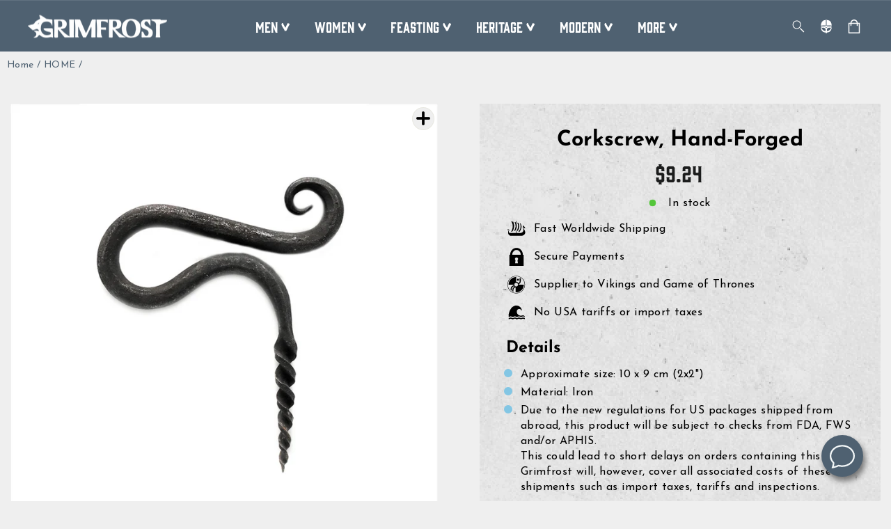

--- FILE ---
content_type: text/html; charset=utf-8
request_url: https://grimfrost.com/collections/home/products/corkscrew-hand-forged
body_size: 75404
content:
<!doctype html>
<html class="no-js" lang="en" dir="ltr">
<head>
  <script type="application/vnd.locksmith+json" data-locksmith>{"version":"v256","locked":false,"initialized":true,"scope":"product","access_granted":true,"access_denied":false,"requires_customer":false,"manual_lock":false,"remote_lock":false,"has_timeout":false,"remote_rendered":null,"hide_resource":false,"hide_links_to_resource":false,"transparent":true,"locks":{"all":[],"opened":[]},"keys":[],"keys_signature":"21426134bed4eeb40d1e4bde85ad298377075ef8b2022771ef949504835097e6","state":{"template":"product","theme":153573327179,"product":"corkscrew-hand-forged","collection":"home","page":null,"blog":null,"article":null,"app":null},"now":1769818941,"path":"\/collections\/home\/products\/corkscrew-hand-forged","locale_root_url":"\/","canonical_url":"https:\/\/grimfrost.com\/products\/corkscrew-hand-forged","customer_id":null,"customer_id_signature":"21426134bed4eeb40d1e4bde85ad298377075ef8b2022771ef949504835097e6","cart":null}</script><script data-locksmith>!function(){undefined;!function(){var s=window.Locksmith={},e=document.querySelector('script[type="application/vnd.locksmith+json"]'),n=e&&e.innerHTML;if(s.state={},s.util={},s.loading=!1,n)try{s.state=JSON.parse(n)}catch(d){}if(document.addEventListener&&document.querySelector){var o,i,a,t=[76,79,67,75,83,77,73,84,72,49,49],c=function(){i=t.slice(0)},l="style",r=function(e){e&&27!==e.keyCode&&"click"!==e.type||(document.removeEventListener("keydown",r),document.removeEventListener("click",r),o&&document.body.removeChild(o),o=null)};c(),document.addEventListener("keyup",function(e){if(e.keyCode===i[0]){if(clearTimeout(a),i.shift(),0<i.length)return void(a=setTimeout(c,1e3));c(),r(),(o=document.createElement("div"))[l].width="50%",o[l].maxWidth="1000px",o[l].height="85%",o[l].border="1px rgba(0, 0, 0, 0.2) solid",o[l].background="rgba(255, 255, 255, 0.99)",o[l].borderRadius="4px",o[l].position="fixed",o[l].top="50%",o[l].left="50%",o[l].transform="translateY(-50%) translateX(-50%)",o[l].boxShadow="0 2px 5px rgba(0, 0, 0, 0.3), 0 0 100vh 100vw rgba(0, 0, 0, 0.5)",o[l].zIndex="2147483645";var t=document.createElement("textarea");t.value=JSON.stringify(JSON.parse(n),null,2),t[l].border="none",t[l].display="block",t[l].boxSizing="border-box",t[l].width="100%",t[l].height="100%",t[l].background="transparent",t[l].padding="22px",t[l].fontFamily="monospace",t[l].fontSize="14px",t[l].color="#333",t[l].resize="none",t[l].outline="none",t.readOnly=!0,o.appendChild(t),document.body.appendChild(o),t.addEventListener("click",function(e){e.stopImmediatePropagation()}),t.select(),document.addEventListener("keydown",r),document.addEventListener("click",r)}})}s.isEmbedded=-1!==window.location.search.indexOf("_ab=0&_fd=0&_sc=1"),s.path=s.state.path||window.location.pathname,s.basePath=s.state.locale_root_url.concat("/apps/locksmith").replace(/^\/\//,"/"),s.reloading=!1,s.util.console=window.console||{log:function(){},error:function(){}},s.util.makeUrl=function(e,t){var n,o=s.basePath+e,i=[],a=s.cache();for(n in a)i.push(n+"="+encodeURIComponent(a[n]));for(n in t)i.push(n+"="+encodeURIComponent(t[n]));return s.state.customer_id&&(i.push("customer_id="+encodeURIComponent(s.state.customer_id)),i.push("customer_id_signature="+encodeURIComponent(s.state.customer_id_signature))),o+=(-1===o.indexOf("?")?"?":"&")+i.join("&")},s._initializeCallbacks=[],s.on=function(e,t){if("initialize"!==e)throw'Locksmith.on() currently only supports the "initialize" event';s._initializeCallbacks.push(t)},s.initializeSession=function(e){if(!s.isEmbedded){var t=!1,n=!0,o=!0;(e=e||{}).silent&&(o=n=!(t=!0)),s.ping({silent:t,spinner:n,reload:o,callback:function(){s._initializeCallbacks.forEach(function(e){e()})}})}},s.cache=function(e){var t={};try{var n=function i(e){return(document.cookie.match("(^|; )"+e+"=([^;]*)")||0)[2]};t=JSON.parse(decodeURIComponent(n("locksmith-params")||"{}"))}catch(d){}if(e){for(var o in e)t[o]=e[o];document.cookie="locksmith-params=; expires=Thu, 01 Jan 1970 00:00:00 GMT; path=/",document.cookie="locksmith-params="+encodeURIComponent(JSON.stringify(t))+"; path=/"}return t},s.cache.cart=s.state.cart,s.cache.cartLastSaved=null,s.params=s.cache(),s.util.reload=function(){s.reloading=!0;try{window.location.href=window.location.href.replace(/#.*/,"")}catch(d){s.util.console.error("Preferred reload method failed",d),window.location.reload()}},s.cache.saveCart=function(e){if(!s.cache.cart||s.cache.cart===s.cache.cartLastSaved)return e?e():null;var t=s.cache.cartLastSaved;s.cache.cartLastSaved=s.cache.cart,fetch("/cart/update.js",{method:"POST",headers:{"Content-Type":"application/json",Accept:"application/json"},body:JSON.stringify({attributes:{locksmith:s.cache.cart}})}).then(function(e){if(!e.ok)throw new Error("Cart update failed: "+e.status);return e.json()}).then(function(){e&&e()})["catch"](function(e){if(s.cache.cartLastSaved=t,!s.reloading)throw e})},s.util.spinnerHTML='<style>body{background:#FFF}@keyframes spin{from{transform:rotate(0deg)}to{transform:rotate(360deg)}}#loading{display:flex;width:100%;height:50vh;color:#777;align-items:center;justify-content:center}#loading .spinner{display:block;animation:spin 600ms linear infinite;position:relative;width:50px;height:50px}#loading .spinner-ring{stroke:currentColor;stroke-dasharray:100%;stroke-width:2px;stroke-linecap:round;fill:none}</style><div id="loading"><div class="spinner"><svg width="100%" height="100%"><svg preserveAspectRatio="xMinYMin"><circle class="spinner-ring" cx="50%" cy="50%" r="45%"></circle></svg></svg></div></div>',s.util.clobberBody=function(e){document.body.innerHTML=e},s.util.clobberDocument=function(e){e.responseText&&(e=e.responseText),document.documentElement&&document.removeChild(document.documentElement);var t=document.open("text/html","replace");t.writeln(e),t.close(),setTimeout(function(){var e=t.querySelector("[autofocus]");e&&e.focus()},100)},s.util.serializeForm=function(e){if(e&&"FORM"===e.nodeName){var t,n,o={};for(t=e.elements.length-1;0<=t;t-=1)if(""!==e.elements[t].name)switch(e.elements[t].nodeName){case"INPUT":switch(e.elements[t].type){default:case"text":case"hidden":case"password":case"button":case"reset":case"submit":o[e.elements[t].name]=e.elements[t].value;break;case"checkbox":case"radio":e.elements[t].checked&&(o[e.elements[t].name]=e.elements[t].value);break;case"file":}break;case"TEXTAREA":o[e.elements[t].name]=e.elements[t].value;break;case"SELECT":switch(e.elements[t].type){case"select-one":o[e.elements[t].name]=e.elements[t].value;break;case"select-multiple":for(n=e.elements[t].options.length-1;0<=n;n-=1)e.elements[t].options[n].selected&&(o[e.elements[t].name]=e.elements[t].options[n].value)}break;case"BUTTON":switch(e.elements[t].type){case"reset":case"submit":case"button":o[e.elements[t].name]=e.elements[t].value}}return o}},s.util.on=function(e,a,s,t){t=t||document;var c="locksmith-"+e+a,n=function(e){var t=e.target,n=e.target.parentElement,o=t&&t.className&&(t.className.baseVal||t.className)||"",i=n&&n.className&&(n.className.baseVal||n.className)||"";("string"==typeof o&&-1!==o.split(/\s+/).indexOf(a)||"string"==typeof i&&-1!==i.split(/\s+/).indexOf(a))&&!e[c]&&(e[c]=!0,s(e))};t.attachEvent?t.attachEvent(e,n):t.addEventListener(e,n,!1)},s.util.enableActions=function(e){s.util.on("click","locksmith-action",function(e){e.preventDefault();var t=e.target;t.dataset.confirmWith&&!confirm(t.dataset.confirmWith)||(t.disabled=!0,t.innerText=t.dataset.disableWith,s.post("/action",t.dataset.locksmithParams,{spinner:!1,type:"text",success:function(e){(e=JSON.parse(e.responseText)).message&&alert(e.message),s.util.reload()}}))},e)},s.util.inject=function(e,t){var n=["data","locksmith","append"];if(-1!==t.indexOf(n.join("-"))){var o=document.createElement("div");o.innerHTML=t,e.appendChild(o)}else e.innerHTML=t;var i,a,s=e.querySelectorAll("script");for(a=0;a<s.length;++a){i=s[a];var c=document.createElement("script");if(i.type&&(c.type=i.type),i.src)c.src=i.src;else{var l=document.createTextNode(i.innerHTML);c.appendChild(l)}e.appendChild(c)}var r=e.querySelector("[autofocus]");r&&r.focus()},s.post=function(e,t,n){!1!==(n=n||{}).spinner&&s.util.clobberBody(s.util.spinnerHTML);var o={};n.container===document?(o.layout=1,n.success=function(e){s.util.clobberDocument(e)}):n.container&&(o.layout=0,n.success=function(e){var t=document.getElementById(n.container);s.util.inject(t,e),t.id===t.firstChild.id&&t.parentElement.replaceChild(t.firstChild,t)}),n.form_type&&(t.form_type=n.form_type),n.include_layout_classes!==undefined&&(t.include_layout_classes=n.include_layout_classes),n.lock_id!==undefined&&(t.lock_id=n.lock_id),s.loading=!0;var i=s.util.makeUrl(e,o),a="json"===n.type||"text"===n.type;fetch(i,{method:"POST",headers:{"Content-Type":"application/json",Accept:a?"application/json":"text/html"},body:JSON.stringify(t)}).then(function(e){if(!e.ok)throw new Error("Request failed: "+e.status);return e.text()}).then(function(e){var t=n.success||s.util.clobberDocument;t(a?{responseText:e}:e)})["catch"](function(e){if(!s.reloading)if("dashboard.weglot.com"!==window.location.host){if(!n.silent)throw alert("Something went wrong! Please refresh and try again."),e;console.error(e)}else console.error(e)})["finally"](function(){s.loading=!1})},s.postResource=function(e,t){e.path=s.path,e.search=window.location.search,e.state=s.state,e.passcode&&(e.passcode=e.passcode.trim()),e.email&&(e.email=e.email.trim()),e.state.cart=s.cache.cart,e.locksmith_json=s.jsonTag,e.locksmith_json_signature=s.jsonTagSignature,s.post("/resource",e,t)},s.ping=function(e){if(!s.isEmbedded){e=e||{};s.post("/ping",{path:s.path,search:window.location.search,state:s.state},{spinner:!!e.spinner,silent:"undefined"==typeof e.silent||e.silent,type:"text",success:function(e){e&&e.responseText?(e=JSON.parse(e.responseText)).messages&&0<e.messages.length&&s.showMessages(e.messages):console.error("[Locksmith] Invalid result in ping callback:",e)}})}},s.timeoutMonitor=function(){var e=s.cache.cart;s.ping({callback:function(){e!==s.cache.cart||setTimeout(function(){s.timeoutMonitor()},6e4)}})},s.showMessages=function(e){var t=document.createElement("div");t.style.position="fixed",t.style.left=0,t.style.right=0,t.style.bottom="-50px",t.style.opacity=0,t.style.background="#191919",t.style.color="#ddd",t.style.transition="bottom 0.2s, opacity 0.2s",t.style.zIndex=999999,t.innerHTML="        <style>          .locksmith-ab .locksmith-b { display: none; }          .locksmith-ab.toggled .locksmith-b { display: flex; }          .locksmith-ab.toggled .locksmith-a { display: none; }          .locksmith-flex { display: flex; flex-wrap: wrap; justify-content: space-between; align-items: center; padding: 10px 20px; }          .locksmith-message + .locksmith-message { border-top: 1px #555 solid; }          .locksmith-message a { color: inherit; font-weight: bold; }          .locksmith-message a:hover { color: inherit; opacity: 0.8; }          a.locksmith-ab-toggle { font-weight: inherit; text-decoration: underline; }          .locksmith-text { flex-grow: 1; }          .locksmith-cta { flex-grow: 0; text-align: right; }          .locksmith-cta button { transform: scale(0.8); transform-origin: left; }          .locksmith-cta > * { display: block; }          .locksmith-cta > * + * { margin-top: 10px; }          .locksmith-message a.locksmith-close { flex-grow: 0; text-decoration: none; margin-left: 15px; font-size: 30px; font-family: monospace; display: block; padding: 2px 10px; }                    @media screen and (max-width: 600px) {            .locksmith-wide-only { display: none !important; }            .locksmith-flex { padding: 0 15px; }            .locksmith-flex > * { margin-top: 5px; margin-bottom: 5px; }            .locksmith-cta { text-align: left; }          }                    @media screen and (min-width: 601px) {            .locksmith-narrow-only { display: none !important; }          }        </style>      "+e.map(function(e){return'<div class="locksmith-message">'+e+"</div>"}).join(""),document.body.appendChild(t),document.body.style.position="relative",document.body.parentElement.style.paddingBottom=t.offsetHeight+"px",setTimeout(function(){t.style.bottom=0,t.style.opacity=1},50),s.util.on("click","locksmith-ab-toggle",function(e){e.preventDefault();for(var t=e.target.parentElement;-1===t.className.split(" ").indexOf("locksmith-ab");)t=t.parentElement;-1!==t.className.split(" ").indexOf("toggled")?t.className=t.className.replace("toggled",""):t.className=t.className+" toggled"}),s.util.enableActions(t)}}()}();</script>
      <script data-locksmith>Locksmith.cache.cart=null</script>

  <script data-locksmith>Locksmith.jsonTag="{\"version\":\"v256\",\"locked\":false,\"initialized\":true,\"scope\":\"product\",\"access_granted\":true,\"access_denied\":false,\"requires_customer\":false,\"manual_lock\":false,\"remote_lock\":false,\"has_timeout\":false,\"remote_rendered\":null,\"hide_resource\":false,\"hide_links_to_resource\":false,\"transparent\":true,\"locks\":{\"all\":[],\"opened\":[]},\"keys\":[],\"keys_signature\":\"21426134bed4eeb40d1e4bde85ad298377075ef8b2022771ef949504835097e6\",\"state\":{\"template\":\"product\",\"theme\":153573327179,\"product\":\"corkscrew-hand-forged\",\"collection\":\"home\",\"page\":null,\"blog\":null,\"article\":null,\"app\":null},\"now\":1769818941,\"path\":\"\\\/collections\\\/home\\\/products\\\/corkscrew-hand-forged\",\"locale_root_url\":\"\\\/\",\"canonical_url\":\"https:\\\/\\\/grimfrost.com\\\/products\\\/corkscrew-hand-forged\",\"customer_id\":null,\"customer_id_signature\":\"21426134bed4eeb40d1e4bde85ad298377075ef8b2022771ef949504835097e6\",\"cart\":null}";Locksmith.jsonTagSignature="0b8efd5c7083104c91cffe9fc654d6cb846da7ed84b56521bf62bac59a3a5b5a"</script>
  <script>
  // Google Consent Mode V2 integration script from Consentmo GDPR
  window.isenseRules = {};
  window.isenseRules.gcm = {
      gcmVersion: 2,
      integrationVersion: 2,
      initialState: 7,
      adsDataRedaction: true,
      urlPassthrough: true,
      storage: { ad_personalization: "granted", ad_storage: "granted", ad_user_data: "granted", analytics_storage: "granted", functionality_storage: "granted", personalization_storage: "granted", security_storage: "granted", wait_for_update: 500 }
  };
  window.isenseRules.initializeGcm = function (rules) {
    let initialState = rules.initialState;
    let analyticsBlocked = initialState === 0 || initialState === 3 || initialState === 6 || initialState === 7;
    let marketingBlocked = initialState === 0 || initialState === 2 || initialState === 5 || initialState === 7;
    let functionalityBlocked = initialState === 4 || initialState === 5 || initialState === 6 || initialState === 7;

    let gdprCache = localStorage.getItem('gdprCache') ? JSON.parse(localStorage.getItem('gdprCache')) : null;
    if (gdprCache && typeof gdprCache.updatedPreferences !== "undefined") {
      let updatedPreferences = gdprCache && typeof gdprCache.updatedPreferences !== "undefined" ? gdprCache.updatedPreferences : null;
      analyticsBlocked = parseInt(updatedPreferences.indexOf('analytics')) > -1;
      marketingBlocked = parseInt(updatedPreferences.indexOf('marketing')) > -1;
      functionalityBlocked = parseInt(updatedPreferences.indexOf('functionality')) > -1;
    }
    
    isenseRules.gcm = {
      ...rules,
      storage: {
        ad_personalization: marketingBlocked ? "denied" : "granted",
        ad_storage: marketingBlocked ? "denied" : "granted",
        ad_user_data: marketingBlocked ? "denied" : "granted",
        analytics_storage: analyticsBlocked ? "denied" : "granted",
        functionality_storage: functionalityBlocked ? "denied" : "granted",
        personalization_storage: functionalityBlocked ? "denied" : "granted",
        security_storage: "granted",
        wait_for_update: 500
      },
    };
  }

  // Google Consent Mode - initialization start
  window.isenseRules.initializeGcm({
    ...window.isenseRules.gcm,
    adsDataRedaction: true,
    urlPassthrough: true,
    initialState: 7
  });

  /*
  * initialState acceptable values:
  * 0 - Set both ad_storage and analytics_storage to denied
  * 1 - Set all categories to granted
  * 2 - Set only ad_storage to denied
  * 3 - Set only analytics_storage to denied
  * 4 - Set only functionality_storage to denied
  * 5 - Set both ad_storage and functionality_storage to denied
  * 6 - Set both analytics_storage and functionality_storage to denied
  * 7 - Set all categories to denied
  */

  window.dataLayer = window.dataLayer || [];
  function gtag() { window.dataLayer.push(arguments); }
  gtag("consent", "default", isenseRules.gcm.storage);
  isenseRules.gcm.adsDataRedaction && gtag("set", "ads_data_redaction", isenseRules.gcm.adsDataRedaction);
  isenseRules.gcm.urlPassthrough && gtag("set", "url_passthrough", isenseRules.gcm.urlPassthrough);
</script>

  <meta charset="utf-8">
  <meta http-equiv="X-UA-Compatible" content="IE=edge,chrome=1">
  <meta name="viewport" content="width=device-width,initial-scale=1">
  <meta name="theme-color" content="#4f6171">
  <link rel="canonical" href="https://grimfrost.com/products/corkscrew-hand-forged">
  <link rel="preconnect" href="https://cdn.shopify.com">
  <link rel="preconnect" href="https://fonts.shopifycdn.com">
  <link rel="dns-prefetch" href="https://productreviews.shopifycdn.com">
  <link rel="dns-prefetch" href="https://ajax.googleapis.com">
  <link rel="dns-prefetch" href="https://maps.googleapis.com">
  <link rel="dns-prefetch" href="https://maps.gstatic.com">
 
  <!-- Google Consent Mode integration script from GDPR/CCPA Compliance + Cookie Management App-->
  <script id="gdpr-gcm-default-consent">
    function executeGCM(marketingBlocked = false, analyticsBlocked = false, type = "default") {
      gtag("consent", type, {
        "ad_storage": marketingBlocked ? "denied" : "granted",
        "analytics_storage": analyticsBlocked ? "denied" : "granted"
      });
    }
    function checkInitialConsentForGCM(adittionalChecks = 0) {
      let cpdCookie = (document.cookie.match(/^(?:.*;)?\s*cookieconsent_preferences_disabled(\s*=\s*([^;]+)?)(?:.*)?$/) || [, null])[1];
      if (cpdCookie) {
        marketingBlocked = cpdCookie.indexOf("marketing") > -1;
        analyticsBlocked = cpdCookie.indexOf("analytics") > -1;
        executeGCM(marketingBlocked, analyticsBlocked);
      } else {
        let gdprCacheConsent = localStorage.getItem('gdprCache') ? JSON.parse(localStorage.getItem('gdprCache')).getCookieConsentSettings : null;
        let ccsCookie = (document.cookie.match(/^(?:.*;)?\s*cookieconsent_status\s*=\s*([^;]+)(?:.*)?$/) || [, null])[1];
        if (gdprCacheConsent && !ccsCookie) {
          if (JSON.parse(gdprCacheConsent).status !== 'disabled') {
            let initPreferences = parseInt(JSON.parse(gdprCacheConsent).checkboxes_behavior);
            executeGCM(initPreferences === 0 || initPreferences === 2 || initPreferences === 5 || initPreferences === 7,
              initPreferences === 0 || initPreferences === 3 || initPreferences === 6 || initPreferences === 7);
          } else {
            executeGCM(true, true);
          }
        } else {
          if (adittionalChecks > 0) {
            setTimeout(function () {
              checkInitialConsentForGCM(adittionalChecks - 1);
            }, 1000);
          } else {
            executeGCM(true, true);
          }
        }
      }
    }
    window.dataLayer = window.dataLayer || [];
    function gtag() { dataLayer.push(arguments); }
    checkInitialConsentForGCM(3);
  </script>
  <script id="gdpr-gcm-update-consent">
    function checkGDPRGCM() {
      let marketingBlocked = true;
      let analyticsBlocked = true;
      let cpdCookie = (document.cookie.match(/^(?:.*;)?\s*cookieconsent_preferences_disabled(\s*=\s*([^;]+)?)(?:.*)?$/) || [, null])[1];
      if (cpdCookie != null) {
        marketingBlocked = cpdCookie.indexOf("marketing") > -1;
        analyticsBlocked = cpdCookie.indexOf("analytics") > -1;
      }
      executeGCM(marketingBlocked, analyticsBlocked, "update");
    }
    let ccsCookie = (document.cookie.match(/^(?:.*;)?\s*cookieconsent_status\s*=\s*([^;]+)(?:.*)?$/) || [, null])[1];
    if (ccsCookie) {
      checkGDPRGCM();
    }
    window.addEventListener("click", function (e) {
      if (e.target && (e.target.className == "cc-btn cc-btn-accept-all" || e.target.className == "cc-btn cc-allow" || e.target.className == "cc-btn cc-btn-accept-selected" || e.target.className == "cc-btn cc-dismiss")) {
        checkGDPRGCM();
      }
    });
  </script><!-- Google Tag Manager -->
<script>(function(w,d,s,l,i){w[l]=w[l]||[];w[l].push({'gtm.start':
new Date().getTime(),event:'gtm.js'});var f=d.getElementsByTagName(s)[0],
j=d.createElement(s),dl=l!='dataLayer'?'&l='+l:'';j.async=true;j.src=
'https://www.googletagmanager.com/gtm.js?id='+i+dl;f.parentNode.insertBefore(j,f);
})(window,document,'script','dataLayer','GTM-MDQ6JQG');</script>
<!-- End Google Tag Manager -->
<!-- Yotpo script-->  
<script type="text/javascript">
(function e(){var e=document.createElement("script");e.type="text/javascript",e.async=true,e.src="//staticw2.yotpo.com/GjlQlxlr8LXTSB4Nwr6QUGHOaNFHJHjbYar0bBOH/widget.js";var t=document.getElementsByTagName("script")[0];t.parentNode.insertBefore(e,t)})();
</script>
<link rel="shortcut icon" href="//grimfrost.com/cdn/shop/files/favicon_32x32.png?v=1675849810" type="image/png" /><title>Corkscrew, Hand-forged
&ndash; Grimfrost
</title>
<meta name="description" content="A hand-forged corkscrew of good quality. Approximate size: 10 x 9 cm (2x2&quot;)">
<meta property="og:site_name" content="Grimfrost">
  <meta property="og:url" content="https://grimfrost.com/products/corkscrew-hand-forged"><meta property="og:title" content="Corkscrew, Hand-forged">
<meta property="og:type" content="product">
<meta property="og:description" content="A hand-forged corkscrew of good quality. Approximate size: 10 x 9 cm (2x2&quot;)">
<meta property="og:image" content="http://grimfrost.com/cdn/shop/products/2399.png?v=1549348274">
<meta property="og:image:secure_url" content="https://grimfrost.com/cdn/shop/products/2399.png?v=1549348274">
<meta property="og:image:width" content="1024">
    <meta property="og:image:height" content="1024"><meta name="twitter:site" content="@TheGrimfrost">
  <meta name="twitter:card" content="summary_large_image"><meta name="twitter:title" content="Corkscrew, Hand-forged">
<meta name="twitter:description" content="A hand-forged corkscrew of good quality. Approximate size: 10 x 9 cm (2x2&quot;)">
<style data-shopify>@font-face {
  font-family: "Josefin Sans";
  font-weight: 700;
  font-style: normal;
  font-display: swap;
  src: url("//grimfrost.com/cdn/fonts/josefin_sans/josefinsans_n7.4edc746dce14b53e39df223fba72d5f37c3d525d.woff2") format("woff2"),
       url("//grimfrost.com/cdn/fonts/josefin_sans/josefinsans_n7.051568b12ab464ee8f0241094cdd7a1c80fbd08d.woff") format("woff");
}

  @font-face {
  font-family: "Josefin Sans";
  font-weight: 400;
  font-style: normal;
  font-display: swap;
  src: url("//grimfrost.com/cdn/fonts/josefin_sans/josefinsans_n4.70f7efd699799949e6d9f99bc20843a2c86a2e0f.woff2") format("woff2"),
       url("//grimfrost.com/cdn/fonts/josefin_sans/josefinsans_n4.35d308a1bdf56e5556bc2ac79702c721e4e2e983.woff") format("woff");
}

  @font-face {
  font-family: "Josefin Sans";
  font-weight: 600;
  font-style: normal;
  font-display: swap;
  src: url("//grimfrost.com/cdn/fonts/josefin_sans/josefinsans_n6.afe095792949c54ae236c64ec95a9caea4be35d6.woff2") format("woff2"),
       url("//grimfrost.com/cdn/fonts/josefin_sans/josefinsans_n6.0ea222c12f299e43fa61b9245ec23b623ebeb1e9.woff") format("woff");
}

  @font-face {
  font-family: "Josefin Sans";
  font-weight: 400;
  font-style: italic;
  font-display: swap;
  src: url("//grimfrost.com/cdn/fonts/josefin_sans/josefinsans_i4.a2ba85bff59cf18a6ad90c24fe1808ddb8ce1343.woff2") format("woff2"),
       url("//grimfrost.com/cdn/fonts/josefin_sans/josefinsans_i4.2dba61e1d135ab449e8e134ba633cf0d31863cc4.woff") format("woff");
}

  @font-face {
  font-family: "Josefin Sans";
  font-weight: 600;
  font-style: italic;
  font-display: swap;
  src: url("//grimfrost.com/cdn/fonts/josefin_sans/josefinsans_i6.7a9f0e99230d38dd3e0abe7ca5ca23f913d05281.woff2") format("woff2"),
       url("//grimfrost.com/cdn/fonts/josefin_sans/josefinsans_i6.67c153e9e49a5dd7b6b7058351ca5c215b18a446.woff") format("woff");
}


  @font-face {
  font-family: "Roboto Slab";
  font-weight: 400;
  font-style: normal;
  font-display: swap;
  src: url("//grimfrost.com/cdn/fonts/roboto_slab/robotoslab_n4.d3a9266696fe77645ad2b6579a2b30c11742dc68.woff2") format("woff2"),
       url("//grimfrost.com/cdn/fonts/roboto_slab/robotoslab_n4.ac73924d0e45cb28b8adb30cbb4ff26dbe125c23.woff") format("woff");
}

</style><style>
  @font-face {
    font-family: "Gin";
    src: url("https://cdn.shopify.com/s/files/1/1565/1123/files/Gin-Regular.woff2?v=1664953261") format("woff2"),
         url("https://cdn.shopify.com/s/files/1/1565/1123/files/Gin-Regular.woff?v=1664953261") format("woff");
  }
</style><link href="//grimfrost.com/cdn/shop/t/108/assets/theme.css?v=140773244264676582651768460645" rel="stylesheet" type="text/css" media="all" />
<style data-shopify>:root {
    --typeHeaderPrimary: "Josefin Sans";
    --typeHeaderFallback: sans-serif;
    --typeHeaderSize: 36px;
    --typeHeaderWeight: 700;
    --typeHeaderLineHeight: 1;
    --typeHeaderSpacing: 0.0em;

    --typeBasePrimary:"Josefin Sans";
    --typeBaseFallback:sans-serif;
    --typeBaseSize: 16px;
    --typeBaseWeight: 400;
    --typeBaseSpacing: 0.025em;
    --typeBaseLineHeight: 1.4;

    --typeHighlightPrimary:"Roboto Slab";
    --typeHighlightFallback:serif;
    --typeHighlightSize: 16px;
    --typeHighlightWeight: 400;
    --typeHighlightSpacing: 0.0em;
    --typeHighlightLineHeight: 1.4;

    --typeCollectionTitle: 20px;

    --iconWeight: 2px;
    --iconLinecaps: miter;

    
      --buttonRadius: 0px;
    

    --colorGridOverlayOpacity: 0.1;
  }

  .placeholder-content {
    background-image: linear-gradient(100deg, #ffffff 40%, #f7f7f7 63%, #ffffff 79%);
  }</style><script>
    document.documentElement.className = document.documentElement.className.replace('no-js', 'js');

    window.theme = window.theme || {};
    theme.routes = {
      home: "/",
      cart: "/cart.js",
      cartPage: "/cart",
      cartAdd: "/cart/add.js",
      cartChange: "/cart/change.js",
      search: "/search"
    };
    theme.strings = {
      soldOut: "Sold Out",
      unavailable: "Unavailable",
      inStockLabel: "In stock",
      stockLabel: "[count] items left",
      outOfStockLabel: "Out of stock",
      willNotShipUntil: "Ready to ship [date]",
      willBeInStockAfter: "Back in stock [date]",
      waitingForStock: "Inventory on the way",
      savePrice: "Save [saved_amount]",
      cartEmpty: "Your cart is currently empty.",
      cartTermsConfirmation: "You must agree with the terms and conditions of sales to check out",
      searchCollections: "Collections:",
      searchPages: "Pages:",
      searchArticles: "Articles:",
      showAll: "Show all",
      hideAll: "Hide all"
    };
    theme.settings = {
      dynamicVariantsEnable: true,
      cartType: "page",
      isCustomerTemplate: false,
      moneyFormat: "\u003cspan class=money\u003e${{amount}}\u003c\/span\u003e",
      saveType: "dollar",
      productImageSize: "natural",
      productImageCover: false,
      predictiveSearch: true,
      quickView: true,
      themeName: 'Impulse',
      themeVersion: "5.5.3"
    };
  </script>

  <script>window.performance && window.performance.mark && window.performance.mark('shopify.content_for_header.start');</script><meta name="google-site-verification" content="vGkmWHHJrEHvqfwE1hjO4P9lMDNtWRqRKEr0aRZ9NJ8">
<meta id="shopify-digital-wallet" name="shopify-digital-wallet" content="/15651123/digital_wallets/dialog">
<meta name="shopify-checkout-api-token" content="5a6d6b71cc25b9cc22f0eada60d1d065">
<meta id="in-context-paypal-metadata" data-shop-id="15651123" data-venmo-supported="false" data-environment="production" data-locale="en_US" data-paypal-v4="true" data-currency="USD">
<link rel="alternate" type="application/json+oembed" href="https://grimfrost.com/products/corkscrew-hand-forged.oembed">
<script async="async" src="/checkouts/internal/preloads.js?locale=en-US"></script>
<script id="shopify-features" type="application/json">{"accessToken":"5a6d6b71cc25b9cc22f0eada60d1d065","betas":["rich-media-storefront-analytics"],"domain":"grimfrost.com","predictiveSearch":true,"shopId":15651123,"locale":"en"}</script>
<script>var Shopify = Shopify || {};
Shopify.shop = "grimfrost.myshopify.com";
Shopify.locale = "en";
Shopify.currency = {"active":"USD","rate":"1.0"};
Shopify.country = "US";
Shopify.theme = {"name":"Copy of Impulse main theme (Changes here)","id":153573327179,"schema_name":"Impulse","schema_version":"5.5.3","theme_store_id":857,"role":"main"};
Shopify.theme.handle = "null";
Shopify.theme.style = {"id":null,"handle":null};
Shopify.cdnHost = "grimfrost.com/cdn";
Shopify.routes = Shopify.routes || {};
Shopify.routes.root = "/";</script>
<script type="module">!function(o){(o.Shopify=o.Shopify||{}).modules=!0}(window);</script>
<script>!function(o){function n(){var o=[];function n(){o.push(Array.prototype.slice.apply(arguments))}return n.q=o,n}var t=o.Shopify=o.Shopify||{};t.loadFeatures=n(),t.autoloadFeatures=n()}(window);</script>
<script id="shop-js-analytics" type="application/json">{"pageType":"product"}</script>
<script defer="defer" async type="module" src="//grimfrost.com/cdn/shopifycloud/shop-js/modules/v2/client.init-shop-cart-sync_BN7fPSNr.en.esm.js"></script>
<script defer="defer" async type="module" src="//grimfrost.com/cdn/shopifycloud/shop-js/modules/v2/chunk.common_Cbph3Kss.esm.js"></script>
<script defer="defer" async type="module" src="//grimfrost.com/cdn/shopifycloud/shop-js/modules/v2/chunk.modal_DKumMAJ1.esm.js"></script>
<script type="module">
  await import("//grimfrost.com/cdn/shopifycloud/shop-js/modules/v2/client.init-shop-cart-sync_BN7fPSNr.en.esm.js");
await import("//grimfrost.com/cdn/shopifycloud/shop-js/modules/v2/chunk.common_Cbph3Kss.esm.js");
await import("//grimfrost.com/cdn/shopifycloud/shop-js/modules/v2/chunk.modal_DKumMAJ1.esm.js");

  window.Shopify.SignInWithShop?.initShopCartSync?.({"fedCMEnabled":true,"windoidEnabled":true});

</script>
<script>(function() {
  var isLoaded = false;
  function asyncLoad() {
    if (isLoaded) return;
    isLoaded = true;
    var urls = ["https:\/\/shy.elfsight.com\/p\/platform.js?v=1.5.7\u0026shop=grimfrost.myshopify.com","https:\/\/cdn-loyalty.yotpo.com\/loader\/y9ZPxNwD6hU6FCEPkrDKIA.js?shop=grimfrost.myshopify.com","https:\/\/app-easy-product-downloads.fr\/js\/ajax\/easy_product_dl_get_product_download.js?shop=grimfrost.myshopify.com","https:\/\/shopify.covet.pics\/covet-pics-widget-inject.js?shop=grimfrost.myshopify.com","https:\/\/static.affiliatly.com\/shopify\/v3\/shopify.js?affiliatly_code=AF-1027349\u0026shop=grimfrost.myshopify.com","https:\/\/d1hcrjcdtouu7e.cloudfront.net\/js\/gdpr_cookie_consent.min.js?shop=grimfrost.myshopify.com","https:\/\/tools.luckyorange.com\/core\/lo.js?site-id=009ac19a\u0026shop=grimfrost.myshopify.com","https:\/\/swymv3premium-01.azureedge.net\/code\/swym-shopify.js?shop=grimfrost.myshopify.com","https:\/\/cdn.tapcart.com\/webbridge-sdk\/webbridge.umd.js?shop=grimfrost.myshopify.com","https:\/\/config.gorgias.chat\/bundle-loader\/01H9J418T665DF9NYMACA1RA4Y?source=shopify1click\u0026shop=grimfrost.myshopify.com","https:\/\/assets.tapcart.com\/__tc-ck-loader\/index.js?appId=bCJJx5z5pW\u0026environment=production\u0026shop=grimfrost.myshopify.com","https:\/\/size-guides.esc-apps-cdn.com\/1739186521-app.grimfrost.myshopify.com.js?shop=grimfrost.myshopify.com","\/\/backinstock.useamp.com\/widget\/6261_1767153438.js?category=bis\u0026v=6\u0026shop=grimfrost.myshopify.com","https:\/\/public.9gtb.com\/loader.js?g_cvt_id=597b5cfd-c3d4-4a7a-85f0-49e0e1de058c\u0026shop=grimfrost.myshopify.com"];
    for (var i = 0; i < urls.length; i++) {
      var s = document.createElement('script');
      s.type = 'text/javascript';
      s.async = true;
      s.src = urls[i];
      var x = document.getElementsByTagName('script')[0];
      x.parentNode.insertBefore(s, x);
    }
  };
  if(window.attachEvent) {
    window.attachEvent('onload', asyncLoad);
  } else {
    window.addEventListener('load', asyncLoad, false);
  }
})();</script>
<script id="__st">var __st={"a":15651123,"offset":3600,"reqid":"9c444827-a0b7-436e-9dbe-d2e7f9ad1e55-1769818941","pageurl":"grimfrost.com\/collections\/home\/products\/corkscrew-hand-forged","u":"94483b422375","p":"product","rtyp":"product","rid":8300573001};</script>
<script>window.ShopifyPaypalV4VisibilityTracking = true;</script>
<script id="captcha-bootstrap">!function(){'use strict';const t='contact',e='account',n='new_comment',o=[[t,t],['blogs',n],['comments',n],[t,'customer']],c=[[e,'customer_login'],[e,'guest_login'],[e,'recover_customer_password'],[e,'create_customer']],r=t=>t.map((([t,e])=>`form[action*='/${t}']:not([data-nocaptcha='true']) input[name='form_type'][value='${e}']`)).join(','),a=t=>()=>t?[...document.querySelectorAll(t)].map((t=>t.form)):[];function s(){const t=[...o],e=r(t);return a(e)}const i='password',u='form_key',d=['recaptcha-v3-token','g-recaptcha-response','h-captcha-response',i],f=()=>{try{return window.sessionStorage}catch{return}},m='__shopify_v',_=t=>t.elements[u];function p(t,e,n=!1){try{const o=window.sessionStorage,c=JSON.parse(o.getItem(e)),{data:r}=function(t){const{data:e,action:n}=t;return t[m]||n?{data:e,action:n}:{data:t,action:n}}(c);for(const[e,n]of Object.entries(r))t.elements[e]&&(t.elements[e].value=n);n&&o.removeItem(e)}catch(o){console.error('form repopulation failed',{error:o})}}const l='form_type',E='cptcha';function T(t){t.dataset[E]=!0}const w=window,h=w.document,L='Shopify',v='ce_forms',y='captcha';let A=!1;((t,e)=>{const n=(g='f06e6c50-85a8-45c8-87d0-21a2b65856fe',I='https://cdn.shopify.com/shopifycloud/storefront-forms-hcaptcha/ce_storefront_forms_captcha_hcaptcha.v1.5.2.iife.js',D={infoText:'Protected by hCaptcha',privacyText:'Privacy',termsText:'Terms'},(t,e,n)=>{const o=w[L][v],c=o.bindForm;if(c)return c(t,g,e,D).then(n);var r;o.q.push([[t,g,e,D],n]),r=I,A||(h.body.append(Object.assign(h.createElement('script'),{id:'captcha-provider',async:!0,src:r})),A=!0)});var g,I,D;w[L]=w[L]||{},w[L][v]=w[L][v]||{},w[L][v].q=[],w[L][y]=w[L][y]||{},w[L][y].protect=function(t,e){n(t,void 0,e),T(t)},Object.freeze(w[L][y]),function(t,e,n,w,h,L){const[v,y,A,g]=function(t,e,n){const i=e?o:[],u=t?c:[],d=[...i,...u],f=r(d),m=r(i),_=r(d.filter((([t,e])=>n.includes(e))));return[a(f),a(m),a(_),s()]}(w,h,L),I=t=>{const e=t.target;return e instanceof HTMLFormElement?e:e&&e.form},D=t=>v().includes(t);t.addEventListener('submit',(t=>{const e=I(t);if(!e)return;const n=D(e)&&!e.dataset.hcaptchaBound&&!e.dataset.recaptchaBound,o=_(e),c=g().includes(e)&&(!o||!o.value);(n||c)&&t.preventDefault(),c&&!n&&(function(t){try{if(!f())return;!function(t){const e=f();if(!e)return;const n=_(t);if(!n)return;const o=n.value;o&&e.removeItem(o)}(t);const e=Array.from(Array(32),(()=>Math.random().toString(36)[2])).join('');!function(t,e){_(t)||t.append(Object.assign(document.createElement('input'),{type:'hidden',name:u})),t.elements[u].value=e}(t,e),function(t,e){const n=f();if(!n)return;const o=[...t.querySelectorAll(`input[type='${i}']`)].map((({name:t})=>t)),c=[...d,...o],r={};for(const[a,s]of new FormData(t).entries())c.includes(a)||(r[a]=s);n.setItem(e,JSON.stringify({[m]:1,action:t.action,data:r}))}(t,e)}catch(e){console.error('failed to persist form',e)}}(e),e.submit())}));const S=(t,e)=>{t&&!t.dataset[E]&&(n(t,e.some((e=>e===t))),T(t))};for(const o of['focusin','change'])t.addEventListener(o,(t=>{const e=I(t);D(e)&&S(e,y())}));const B=e.get('form_key'),M=e.get(l),P=B&&M;t.addEventListener('DOMContentLoaded',(()=>{const t=y();if(P)for(const e of t)e.elements[l].value===M&&p(e,B);[...new Set([...A(),...v().filter((t=>'true'===t.dataset.shopifyCaptcha))])].forEach((e=>S(e,t)))}))}(h,new URLSearchParams(w.location.search),n,t,e,['guest_login'])})(!0,!0)}();</script>
<script integrity="sha256-4kQ18oKyAcykRKYeNunJcIwy7WH5gtpwJnB7kiuLZ1E=" data-source-attribution="shopify.loadfeatures" defer="defer" src="//grimfrost.com/cdn/shopifycloud/storefront/assets/storefront/load_feature-a0a9edcb.js" crossorigin="anonymous"></script>
<script data-source-attribution="shopify.dynamic_checkout.dynamic.init">var Shopify=Shopify||{};Shopify.PaymentButton=Shopify.PaymentButton||{isStorefrontPortableWallets:!0,init:function(){window.Shopify.PaymentButton.init=function(){};var t=document.createElement("script");t.src="https://grimfrost.com/cdn/shopifycloud/portable-wallets/latest/portable-wallets.en.js",t.type="module",document.head.appendChild(t)}};
</script>
<script data-source-attribution="shopify.dynamic_checkout.buyer_consent">
  function portableWalletsHideBuyerConsent(e){var t=document.getElementById("shopify-buyer-consent"),n=document.getElementById("shopify-subscription-policy-button");t&&n&&(t.classList.add("hidden"),t.setAttribute("aria-hidden","true"),n.removeEventListener("click",e))}function portableWalletsShowBuyerConsent(e){var t=document.getElementById("shopify-buyer-consent"),n=document.getElementById("shopify-subscription-policy-button");t&&n&&(t.classList.remove("hidden"),t.removeAttribute("aria-hidden"),n.addEventListener("click",e))}window.Shopify?.PaymentButton&&(window.Shopify.PaymentButton.hideBuyerConsent=portableWalletsHideBuyerConsent,window.Shopify.PaymentButton.showBuyerConsent=portableWalletsShowBuyerConsent);
</script>
<script data-source-attribution="shopify.dynamic_checkout.cart.bootstrap">document.addEventListener("DOMContentLoaded",(function(){function t(){return document.querySelector("shopify-accelerated-checkout-cart, shopify-accelerated-checkout")}if(t())Shopify.PaymentButton.init();else{new MutationObserver((function(e,n){t()&&(Shopify.PaymentButton.init(),n.disconnect())})).observe(document.body,{childList:!0,subtree:!0})}}));
</script>
<link id="shopify-accelerated-checkout-styles" rel="stylesheet" media="screen" href="https://grimfrost.com/cdn/shopifycloud/portable-wallets/latest/accelerated-checkout-backwards-compat.css" crossorigin="anonymous">
<style id="shopify-accelerated-checkout-cart">
        #shopify-buyer-consent {
  margin-top: 1em;
  display: inline-block;
  width: 100%;
}

#shopify-buyer-consent.hidden {
  display: none;
}

#shopify-subscription-policy-button {
  background: none;
  border: none;
  padding: 0;
  text-decoration: underline;
  font-size: inherit;
  cursor: pointer;
}

#shopify-subscription-policy-button::before {
  box-shadow: none;
}

      </style>

<script>window.performance && window.performance.mark && window.performance.mark('shopify.content_for_header.end');</script>

  <script src="//grimfrost.com/cdn/shop/t/108/assets/vendor-scripts-v11.js" defer="defer"></script><script src="//grimfrost.com/cdn/shop/t/108/assets/theme.js?v=85540485004978937101763027808" defer="defer"></script><script src="https://cdn-widgetsrepository.yotpo.com/v1/loader/y9ZPxNwD6hU6FCEPkrDKIA" async></script>

  <script type="text/javascript">
(function e(){var e=document.createElement("script");e.type="text/javascript",e.async=true,e.src="//staticw2.yotpo.com/GjlQlxlr8LXTSB4Nwr6QUGHOaNFHJHjbYar0bBOH/widget.js";var t=document.getElementsByTagName("script")[0];t.parentNode.insertBefore(e,t)})();
</script>

<script>
    
    
    
    
    var gsf_conversion_data = {page_type : 'product', event : 'view_item', data : {product_data : [{variant_id : 27368269705, product_id : 8300573001, name : "Corkscrew, Hand-forged", price : "9.24", currency : "USD", sku : "2399", brand : "Grimfrost", variant : "Default Title", category : "Feasting Accessories", quantity : "171" }], total_price : "9.24", shop_currency : "USD"}};
    
</script>
<!-- Start klevu-snippets DO NOT EDIT -->
<!-- End klevu-snippets DO NOT EDIT -->

<!-- BEGIN MerchantWidget Code -->
<script id='merchantWidgetScript' src="https://www.gstatic.com/shopping/merchant/merchantwidget.js" defer></script>
<script type="text/javascript">
  merchantWidgetScript.addEventListener('load', function () {
    merchantwidget.start({
      
          region: 'US',
        
      position: 'LEFT_BOTTOM',
      sideMargin: 21,
      bottomMargin: 14,
      mobileSideMargin: 23,
      mobileBottomMargin: 59
    });
  });
</script>
<!-- END MerchantWidget Code -->

  <script type="text/javascript">
    (function(c,l,a,r,i,t,y){
        c[a]=c[a]||function(){(c[a].q=c[a].q||[]).push(arguments)};
        t=l.createElement(r);t.async=1;t.src="https://www.clarity.ms/tag/"+i;
        y=l.getElementsByTagName(r)[0];y.parentNode.insertBefore(t,y);
    })(window, document, "clarity", "script", "qqntxybzuy");
  </script>

  <script>
  (function(w,d,t,r,u){var f,n,i;w[u]=w[u]||[] ,f=function(){var o={ti:"17513185", enableAutoSpaTracking: true}; o.q=w[u],w[u]=new UET(o),w[u].push("pageLoad")} ,n=d.createElement(t),n.src=r,n.async=1,n.onload=n .onreadystatechange=function() {var s=this.readyState;s &&s!=="loaded"&& s!=="complete"||(f(),n.onload=n. onreadystatechange=null)},i= d.getElementsByTagName(t)[0],i. parentNode.insertBefore(n,i)})(window,document,"script"," //bat.bing.com/bat.js","uetq");
  </script>

  <script async src="https://autoloader.cevoid.com/autoloader.js" type="module"></script>
<!-- BEGIN app block: shopify://apps/consentmo-gdpr/blocks/gdpr_cookie_consent/4fbe573f-a377-4fea-9801-3ee0858cae41 -->


<!-- END app block --><!-- BEGIN app block: shopify://apps/yotpo-loyalty-rewards/blocks/loader-app-embed-block/2f9660df-5018-4e02-9868-ee1fb88d6ccd -->
    <script src="https://cdn-widgetsrepository.yotpo.com/v1/loader/y9ZPxNwD6hU6FCEPkrDKIA" async></script>



    <script src="https://cdn-loyalty.yotpo.com/loader/y9ZPxNwD6hU6FCEPkrDKIA.js?shop=grimfrost.com" async></script>


<!-- END app block --><!-- BEGIN app block: shopify://apps/klaviyo-email-marketing-sms/blocks/klaviyo-onsite-embed/2632fe16-c075-4321-a88b-50b567f42507 -->












  <script async src="https://static.klaviyo.com/onsite/js/PvGvYu/klaviyo.js?company_id=PvGvYu"></script>
  <script>!function(){if(!window.klaviyo){window._klOnsite=window._klOnsite||[];try{window.klaviyo=new Proxy({},{get:function(n,i){return"push"===i?function(){var n;(n=window._klOnsite).push.apply(n,arguments)}:function(){for(var n=arguments.length,o=new Array(n),w=0;w<n;w++)o[w]=arguments[w];var t="function"==typeof o[o.length-1]?o.pop():void 0,e=new Promise((function(n){window._klOnsite.push([i].concat(o,[function(i){t&&t(i),n(i)}]))}));return e}}})}catch(n){window.klaviyo=window.klaviyo||[],window.klaviyo.push=function(){var n;(n=window._klOnsite).push.apply(n,arguments)}}}}();</script>

  
    <script id="viewed_product">
      if (item == null) {
        var _learnq = _learnq || [];

        var MetafieldReviews = null
        var MetafieldYotpoRating = null
        var MetafieldYotpoCount = null
        var MetafieldLooxRating = null
        var MetafieldLooxCount = null
        var okendoProduct = null
        var okendoProductReviewCount = null
        var okendoProductReviewAverageValue = null
        try {
          // The following fields are used for Customer Hub recently viewed in order to add reviews.
          // This information is not part of __kla_viewed. Instead, it is part of __kla_viewed_reviewed_items
          MetafieldReviews = {"rating":{"scale_min":"1.0","scale_max":"5.0","value":"4.9"},"rating_count":24};
          MetafieldYotpoRating = "4.9"
          MetafieldYotpoCount = "24"
          MetafieldLooxRating = null
          MetafieldLooxCount = null

          okendoProduct = null
          // If the okendo metafield is not legacy, it will error, which then requires the new json formatted data
          if (okendoProduct && 'error' in okendoProduct) {
            okendoProduct = null
          }
          okendoProductReviewCount = okendoProduct ? okendoProduct.reviewCount : null
          okendoProductReviewAverageValue = okendoProduct ? okendoProduct.reviewAverageValue : null
        } catch (error) {
          console.error('Error in Klaviyo onsite reviews tracking:', error);
        }

        var item = {
          Name: "Corkscrew, Hand-forged",
          ProductID: 8300573001,
          Categories: ["ACCESSORIES","ALL PRODUCTS","Facebook feed","FEASTING ACCESSORIES","GRIMFROST MEN","GRIMFROST WOMEN","HOME","MODERN VIKING MAN","MODERN VIKING WOMAN","VIKING DINING","VIKING DINING ACCESSORIES","VIKING DINNERWARE","VIKING FEASTING","VIKING LIFESTYLE"],
          ImageURL: "https://grimfrost.com/cdn/shop/products/2399_grande.png?v=1549348274",
          URL: "https://grimfrost.com/products/corkscrew-hand-forged",
          Brand: "Grimfrost",
          Price: "$9.24",
          Value: "9.24",
          CompareAtPrice: "$0.00"
        };
        _learnq.push(['track', 'Viewed Product', item]);
        _learnq.push(['trackViewedItem', {
          Title: item.Name,
          ItemId: item.ProductID,
          Categories: item.Categories,
          ImageUrl: item.ImageURL,
          Url: item.URL,
          Metadata: {
            Brand: item.Brand,
            Price: item.Price,
            Value: item.Value,
            CompareAtPrice: item.CompareAtPrice
          },
          metafields:{
            reviews: MetafieldReviews,
            yotpo:{
              rating: MetafieldYotpoRating,
              count: MetafieldYotpoCount,
            },
            loox:{
              rating: MetafieldLooxRating,
              count: MetafieldLooxCount,
            },
            okendo: {
              rating: okendoProductReviewAverageValue,
              count: okendoProductReviewCount,
            }
          }
        }]);
      }
    </script>
  




  <script>
    window.klaviyoReviewsProductDesignMode = false
  </script>







<!-- END app block --><!-- BEGIN app block: shopify://apps/yotpo-product-reviews/blocks/settings/eb7dfd7d-db44-4334-bc49-c893b51b36cf -->


  <script type="text/javascript" src="https://cdn-widgetsrepository.yotpo.com/v1/loader/GjlQlxlr8LXTSB4Nwr6QUGHOaNFHJHjbYar0bBOH?languageCode=en" async></script>



  
<!-- END app block --><script src="https://cdn.shopify.com/extensions/019c0dc2-de2a-76b3-89cb-a099a04f82f5/wishlist-shopify-app-647/assets/wishlistcollections.js" type="text/javascript" defer="defer"></script>
<link href="https://cdn.shopify.com/extensions/019c0dc2-de2a-76b3-89cb-a099a04f82f5/wishlist-shopify-app-647/assets/wishlistcollections.css" rel="stylesheet" type="text/css" media="all">
<script src="https://cdn.shopify.com/extensions/019b09dd-709f-7233-8c82-cc4081277048/klaviyo-email-marketing-44/assets/app.js" type="text/javascript" defer="defer"></script>
<link href="https://cdn.shopify.com/extensions/019b09dd-709f-7233-8c82-cc4081277048/klaviyo-email-marketing-44/assets/app.css" rel="stylesheet" type="text/css" media="all">
<script src="https://cdn.shopify.com/extensions/019c0f34-b0c2-78b5-b4b0-899f0a45188a/consentmo-gdpr-616/assets/consentmo_cookie_consent.js" type="text/javascript" defer="defer"></script>
<script src="https://cdn.shopify.com/extensions/019c0dc2-de2a-76b3-89cb-a099a04f82f5/wishlist-shopify-app-647/assets/addtowishlistbutton.js" type="text/javascript" defer="defer"></script>
<link href="https://cdn.shopify.com/extensions/019c0dc2-de2a-76b3-89cb-a099a04f82f5/wishlist-shopify-app-647/assets/addtowishlistbutton.css" rel="stylesheet" type="text/css" media="all">
<script src="https://cdn.shopify.com/extensions/019ba2a8-ed65-7a70-888b-d2b0a44d500b/orbe-1-414/assets/orbe.min.js" type="text/javascript" defer="defer"></script>
<link href="https://cdn.shopify.com/extensions/019ba2a8-ed65-7a70-888b-d2b0a44d500b/orbe-1-414/assets/md-app-modal.min.css" rel="stylesheet" type="text/css" media="all">
<link href="https://monorail-edge.shopifysvc.com" rel="dns-prefetch">
<script>(function(){if ("sendBeacon" in navigator && "performance" in window) {try {var session_token_from_headers = performance.getEntriesByType('navigation')[0].serverTiming.find(x => x.name == '_s').description;} catch {var session_token_from_headers = undefined;}var session_cookie_matches = document.cookie.match(/_shopify_s=([^;]*)/);var session_token_from_cookie = session_cookie_matches && session_cookie_matches.length === 2 ? session_cookie_matches[1] : "";var session_token = session_token_from_headers || session_token_from_cookie || "";function handle_abandonment_event(e) {var entries = performance.getEntries().filter(function(entry) {return /monorail-edge.shopifysvc.com/.test(entry.name);});if (!window.abandonment_tracked && entries.length === 0) {window.abandonment_tracked = true;var currentMs = Date.now();var navigation_start = performance.timing.navigationStart;var payload = {shop_id: 15651123,url: window.location.href,navigation_start,duration: currentMs - navigation_start,session_token,page_type: "product"};window.navigator.sendBeacon("https://monorail-edge.shopifysvc.com/v1/produce", JSON.stringify({schema_id: "online_store_buyer_site_abandonment/1.1",payload: payload,metadata: {event_created_at_ms: currentMs,event_sent_at_ms: currentMs}}));}}window.addEventListener('pagehide', handle_abandonment_event);}}());</script>
<script id="web-pixels-manager-setup">(function e(e,d,r,n,o){if(void 0===o&&(o={}),!Boolean(null===(a=null===(i=window.Shopify)||void 0===i?void 0:i.analytics)||void 0===a?void 0:a.replayQueue)){var i,a;window.Shopify=window.Shopify||{};var t=window.Shopify;t.analytics=t.analytics||{};var s=t.analytics;s.replayQueue=[],s.publish=function(e,d,r){return s.replayQueue.push([e,d,r]),!0};try{self.performance.mark("wpm:start")}catch(e){}var l=function(){var e={modern:/Edge?\/(1{2}[4-9]|1[2-9]\d|[2-9]\d{2}|\d{4,})\.\d+(\.\d+|)|Firefox\/(1{2}[4-9]|1[2-9]\d|[2-9]\d{2}|\d{4,})\.\d+(\.\d+|)|Chrom(ium|e)\/(9{2}|\d{3,})\.\d+(\.\d+|)|(Maci|X1{2}).+ Version\/(15\.\d+|(1[6-9]|[2-9]\d|\d{3,})\.\d+)([,.]\d+|)( \(\w+\)|)( Mobile\/\w+|) Safari\/|Chrome.+OPR\/(9{2}|\d{3,})\.\d+\.\d+|(CPU[ +]OS|iPhone[ +]OS|CPU[ +]iPhone|CPU IPhone OS|CPU iPad OS)[ +]+(15[._]\d+|(1[6-9]|[2-9]\d|\d{3,})[._]\d+)([._]\d+|)|Android:?[ /-](13[3-9]|1[4-9]\d|[2-9]\d{2}|\d{4,})(\.\d+|)(\.\d+|)|Android.+Firefox\/(13[5-9]|1[4-9]\d|[2-9]\d{2}|\d{4,})\.\d+(\.\d+|)|Android.+Chrom(ium|e)\/(13[3-9]|1[4-9]\d|[2-9]\d{2}|\d{4,})\.\d+(\.\d+|)|SamsungBrowser\/([2-9]\d|\d{3,})\.\d+/,legacy:/Edge?\/(1[6-9]|[2-9]\d|\d{3,})\.\d+(\.\d+|)|Firefox\/(5[4-9]|[6-9]\d|\d{3,})\.\d+(\.\d+|)|Chrom(ium|e)\/(5[1-9]|[6-9]\d|\d{3,})\.\d+(\.\d+|)([\d.]+$|.*Safari\/(?![\d.]+ Edge\/[\d.]+$))|(Maci|X1{2}).+ Version\/(10\.\d+|(1[1-9]|[2-9]\d|\d{3,})\.\d+)([,.]\d+|)( \(\w+\)|)( Mobile\/\w+|) Safari\/|Chrome.+OPR\/(3[89]|[4-9]\d|\d{3,})\.\d+\.\d+|(CPU[ +]OS|iPhone[ +]OS|CPU[ +]iPhone|CPU IPhone OS|CPU iPad OS)[ +]+(10[._]\d+|(1[1-9]|[2-9]\d|\d{3,})[._]\d+)([._]\d+|)|Android:?[ /-](13[3-9]|1[4-9]\d|[2-9]\d{2}|\d{4,})(\.\d+|)(\.\d+|)|Mobile Safari.+OPR\/([89]\d|\d{3,})\.\d+\.\d+|Android.+Firefox\/(13[5-9]|1[4-9]\d|[2-9]\d{2}|\d{4,})\.\d+(\.\d+|)|Android.+Chrom(ium|e)\/(13[3-9]|1[4-9]\d|[2-9]\d{2}|\d{4,})\.\d+(\.\d+|)|Android.+(UC? ?Browser|UCWEB|U3)[ /]?(15\.([5-9]|\d{2,})|(1[6-9]|[2-9]\d|\d{3,})\.\d+)\.\d+|SamsungBrowser\/(5\.\d+|([6-9]|\d{2,})\.\d+)|Android.+MQ{2}Browser\/(14(\.(9|\d{2,})|)|(1[5-9]|[2-9]\d|\d{3,})(\.\d+|))(\.\d+|)|K[Aa][Ii]OS\/(3\.\d+|([4-9]|\d{2,})\.\d+)(\.\d+|)/},d=e.modern,r=e.legacy,n=navigator.userAgent;return n.match(d)?"modern":n.match(r)?"legacy":"unknown"}(),u="modern"===l?"modern":"legacy",c=(null!=n?n:{modern:"",legacy:""})[u],f=function(e){return[e.baseUrl,"/wpm","/b",e.hashVersion,"modern"===e.buildTarget?"m":"l",".js"].join("")}({baseUrl:d,hashVersion:r,buildTarget:u}),m=function(e){var d=e.version,r=e.bundleTarget,n=e.surface,o=e.pageUrl,i=e.monorailEndpoint;return{emit:function(e){var a=e.status,t=e.errorMsg,s=(new Date).getTime(),l=JSON.stringify({metadata:{event_sent_at_ms:s},events:[{schema_id:"web_pixels_manager_load/3.1",payload:{version:d,bundle_target:r,page_url:o,status:a,surface:n,error_msg:t},metadata:{event_created_at_ms:s}}]});if(!i)return console&&console.warn&&console.warn("[Web Pixels Manager] No Monorail endpoint provided, skipping logging."),!1;try{return self.navigator.sendBeacon.bind(self.navigator)(i,l)}catch(e){}var u=new XMLHttpRequest;try{return u.open("POST",i,!0),u.setRequestHeader("Content-Type","text/plain"),u.send(l),!0}catch(e){return console&&console.warn&&console.warn("[Web Pixels Manager] Got an unhandled error while logging to Monorail."),!1}}}}({version:r,bundleTarget:l,surface:e.surface,pageUrl:self.location.href,monorailEndpoint:e.monorailEndpoint});try{o.browserTarget=l,function(e){var d=e.src,r=e.async,n=void 0===r||r,o=e.onload,i=e.onerror,a=e.sri,t=e.scriptDataAttributes,s=void 0===t?{}:t,l=document.createElement("script"),u=document.querySelector("head"),c=document.querySelector("body");if(l.async=n,l.src=d,a&&(l.integrity=a,l.crossOrigin="anonymous"),s)for(var f in s)if(Object.prototype.hasOwnProperty.call(s,f))try{l.dataset[f]=s[f]}catch(e){}if(o&&l.addEventListener("load",o),i&&l.addEventListener("error",i),u)u.appendChild(l);else{if(!c)throw new Error("Did not find a head or body element to append the script");c.appendChild(l)}}({src:f,async:!0,onload:function(){if(!function(){var e,d;return Boolean(null===(d=null===(e=window.Shopify)||void 0===e?void 0:e.analytics)||void 0===d?void 0:d.initialized)}()){var d=window.webPixelsManager.init(e)||void 0;if(d){var r=window.Shopify.analytics;r.replayQueue.forEach((function(e){var r=e[0],n=e[1],o=e[2];d.publishCustomEvent(r,n,o)})),r.replayQueue=[],r.publish=d.publishCustomEvent,r.visitor=d.visitor,r.initialized=!0}}},onerror:function(){return m.emit({status:"failed",errorMsg:"".concat(f," has failed to load")})},sri:function(e){var d=/^sha384-[A-Za-z0-9+/=]+$/;return"string"==typeof e&&d.test(e)}(c)?c:"",scriptDataAttributes:o}),m.emit({status:"loading"})}catch(e){m.emit({status:"failed",errorMsg:(null==e?void 0:e.message)||"Unknown error"})}}})({shopId: 15651123,storefrontBaseUrl: "https://grimfrost.com",extensionsBaseUrl: "https://extensions.shopifycdn.com/cdn/shopifycloud/web-pixels-manager",monorailEndpoint: "https://monorail-edge.shopifysvc.com/unstable/produce_batch",surface: "storefront-renderer",enabledBetaFlags: ["2dca8a86"],webPixelsConfigList: [{"id":"2649555331","configuration":"{\"accountID\":\"PvGvYu\",\"webPixelConfig\":\"eyJlbmFibGVBZGRlZFRvQ2FydEV2ZW50cyI6IHRydWV9\"}","eventPayloadVersion":"v1","runtimeContext":"STRICT","scriptVersion":"524f6c1ee37bacdca7657a665bdca589","type":"APP","apiClientId":123074,"privacyPurposes":["ANALYTICS","MARKETING"],"dataSharingAdjustments":{"protectedCustomerApprovalScopes":["read_customer_address","read_customer_email","read_customer_name","read_customer_personal_data","read_customer_phone"]}},{"id":"2440921475","configuration":"{\"account_ID\":\"65337\",\"google_analytics_tracking_tag\":\"1\",\"measurement_id\":\"2\",\"api_secret\":\"3\",\"shop_settings\":\"{\\\"custom_pixel_script\\\":\\\"https:\\\\\\\/\\\\\\\/storage.googleapis.com\\\\\\\/gsf-scripts\\\\\\\/custom-pixels\\\\\\\/grimfrost.js\\\"}\"}","eventPayloadVersion":"v1","runtimeContext":"LAX","scriptVersion":"c6b888297782ed4a1cba19cda43d6625","type":"APP","apiClientId":1558137,"privacyPurposes":[],"dataSharingAdjustments":{"protectedCustomerApprovalScopes":["read_customer_address","read_customer_email","read_customer_name","read_customer_personal_data","read_customer_phone"]}},{"id":"2160329091","configuration":"{\"yotpoStoreId\":\"GjlQlxlr8LXTSB4Nwr6QUGHOaNFHJHjbYar0bBOH\"}","eventPayloadVersion":"v1","runtimeContext":"STRICT","scriptVersion":"8bb37a256888599d9a3d57f0551d3859","type":"APP","apiClientId":70132,"privacyPurposes":["ANALYTICS","MARKETING","SALE_OF_DATA"],"dataSharingAdjustments":{"protectedCustomerApprovalScopes":["read_customer_address","read_customer_email","read_customer_name","read_customer_personal_data","read_customer_phone"]}},{"id":"1762197891","configuration":"{\"trackingId\":\"CV-XcRY_Fm1k8wHBP23d0HTI-1\"}","eventPayloadVersion":"v1","runtimeContext":"STRICT","scriptVersion":"9d82239a7f835fc5e713edac2b61b92c","type":"APP","apiClientId":79110864897,"privacyPurposes":["ANALYTICS"],"dataSharingAdjustments":{"protectedCustomerApprovalScopes":["read_customer_address","read_customer_email","read_customer_name","read_customer_personal_data"]}},{"id":"1592361347","configuration":"{\"config\":\"{\\\"google_tag_ids\\\":[\\\"G-4KY0YW39GS\\\",\\\"GT-PBZGGFM5\\\",\\\"AW-923612283\\\"],\\\"target_country\\\":\\\"ZZ\\\",\\\"gtag_events\\\":[{\\\"type\\\":\\\"search\\\",\\\"action_label\\\":\\\"G-4KY0YW39GS\\\"},{\\\"type\\\":\\\"begin_checkout\\\",\\\"action_label\\\":\\\"G-4KY0YW39GS\\\"},{\\\"type\\\":\\\"view_item\\\",\\\"action_label\\\":[\\\"G-4KY0YW39GS\\\",\\\"MC-9Y5HD2DFQJ\\\"]},{\\\"type\\\":\\\"purchase\\\",\\\"action_label\\\":[\\\"G-4KY0YW39GS\\\",\\\"MC-9Y5HD2DFQJ\\\",\\\"AW-923612283\\\/PYNdCMPC3tkDEPvotLgD\\\"]},{\\\"type\\\":\\\"page_view\\\",\\\"action_label\\\":[\\\"G-4KY0YW39GS\\\",\\\"MC-9Y5HD2DFQJ\\\"]},{\\\"type\\\":\\\"add_payment_info\\\",\\\"action_label\\\":\\\"G-4KY0YW39GS\\\"},{\\\"type\\\":\\\"add_to_cart\\\",\\\"action_label\\\":\\\"G-4KY0YW39GS\\\"}],\\\"enable_monitoring_mode\\\":false}\"}","eventPayloadVersion":"v1","runtimeContext":"OPEN","scriptVersion":"b2a88bafab3e21179ed38636efcd8a93","type":"APP","apiClientId":1780363,"privacyPurposes":[],"dataSharingAdjustments":{"protectedCustomerApprovalScopes":["read_customer_address","read_customer_email","read_customer_name","read_customer_personal_data","read_customer_phone"]}},{"id":"949027147","configuration":"{\"swymApiEndpoint\":\"https:\/\/swymstore-v3premium-01.swymrelay.com\",\"swymTier\":\"v3premium-01\"}","eventPayloadVersion":"v1","runtimeContext":"STRICT","scriptVersion":"5b6f6917e306bc7f24523662663331c0","type":"APP","apiClientId":1350849,"privacyPurposes":["ANALYTICS","MARKETING","PREFERENCES"],"dataSharingAdjustments":{"protectedCustomerApprovalScopes":["read_customer_email","read_customer_name","read_customer_personal_data","read_customer_phone"]}},{"id":"789709131","configuration":"{\"pixelCode\":\"CN0CL73C77UDUQCFJ3I0\"}","eventPayloadVersion":"v1","runtimeContext":"STRICT","scriptVersion":"22e92c2ad45662f435e4801458fb78cc","type":"APP","apiClientId":4383523,"privacyPurposes":["ANALYTICS","MARKETING","SALE_OF_DATA"],"dataSharingAdjustments":{"protectedCustomerApprovalScopes":["read_customer_address","read_customer_email","read_customer_name","read_customer_personal_data","read_customer_phone"]}},{"id":"406847819","configuration":"{\"pixel_id\":\"654021898107342\",\"pixel_type\":\"facebook_pixel\",\"metaapp_system_user_token\":\"-\"}","eventPayloadVersion":"v1","runtimeContext":"OPEN","scriptVersion":"ca16bc87fe92b6042fbaa3acc2fbdaa6","type":"APP","apiClientId":2329312,"privacyPurposes":["ANALYTICS","MARKETING","SALE_OF_DATA"],"dataSharingAdjustments":{"protectedCustomerApprovalScopes":["read_customer_address","read_customer_email","read_customer_name","read_customer_personal_data","read_customer_phone"]}},{"id":"141689163","configuration":"{\"tagID\":\"2613958941454\"}","eventPayloadVersion":"v1","runtimeContext":"STRICT","scriptVersion":"18031546ee651571ed29edbe71a3550b","type":"APP","apiClientId":3009811,"privacyPurposes":["ANALYTICS","MARKETING","SALE_OF_DATA"],"dataSharingAdjustments":{"protectedCustomerApprovalScopes":["read_customer_address","read_customer_email","read_customer_name","read_customer_personal_data","read_customer_phone"]}},{"id":"229565","configuration":"{\"siteId\":\"009ac19a\",\"environment\":\"production\"}","eventPayloadVersion":"v1","runtimeContext":"STRICT","scriptVersion":"c66f5762e80601f1bfc6799b894f5761","type":"APP","apiClientId":187969,"privacyPurposes":["ANALYTICS","MARKETING","SALE_OF_DATA"],"dataSharingAdjustments":{"protectedCustomerApprovalScopes":[]}},{"id":"105972043","eventPayloadVersion":"1","runtimeContext":"LAX","scriptVersion":"32","type":"CUSTOM","privacyPurposes":["ANALYTICS","MARKETING"],"name":"Checkout Google Ads Conversion"},{"id":"107413835","eventPayloadVersion":"1","runtimeContext":"LAX","scriptVersion":"1","type":"CUSTOM","privacyPurposes":["ANALYTICS","MARKETING","SALE_OF_DATA"],"name":"Checkout GA4 Conversion"},{"id":"207552899","eventPayloadVersion":"1","runtimeContext":"LAX","scriptVersion":"2","type":"CUSTOM","privacyPurposes":["ANALYTICS","MARKETING"],"name":"Microsoft custom pixel"},{"id":"shopify-app-pixel","configuration":"{}","eventPayloadVersion":"v1","runtimeContext":"STRICT","scriptVersion":"0450","apiClientId":"shopify-pixel","type":"APP","privacyPurposes":["ANALYTICS","MARKETING"]},{"id":"shopify-custom-pixel","eventPayloadVersion":"v1","runtimeContext":"LAX","scriptVersion":"0450","apiClientId":"shopify-pixel","type":"CUSTOM","privacyPurposes":["ANALYTICS","MARKETING"]}],isMerchantRequest: false,initData: {"shop":{"name":"Grimfrost","paymentSettings":{"currencyCode":"USD"},"myshopifyDomain":"grimfrost.myshopify.com","countryCode":"SE","storefrontUrl":"https:\/\/grimfrost.com"},"customer":null,"cart":null,"checkout":null,"productVariants":[{"price":{"amount":9.24,"currencyCode":"USD"},"product":{"title":"Corkscrew, Hand-forged","vendor":"Grimfrost","id":"8300573001","untranslatedTitle":"Corkscrew, Hand-forged","url":"\/products\/corkscrew-hand-forged","type":"Feasting Accessories"},"id":"27368269705","image":{"src":"\/\/grimfrost.com\/cdn\/shop\/products\/2399.png?v=1549348274"},"sku":"2399","title":"Default Title","untranslatedTitle":"Default Title"}],"purchasingCompany":null},},"https://grimfrost.com/cdn","1d2a099fw23dfb22ep557258f5m7a2edbae",{"modern":"","legacy":""},{"shopId":"15651123","storefrontBaseUrl":"https:\/\/grimfrost.com","extensionBaseUrl":"https:\/\/extensions.shopifycdn.com\/cdn\/shopifycloud\/web-pixels-manager","surface":"storefront-renderer","enabledBetaFlags":"[\"2dca8a86\"]","isMerchantRequest":"false","hashVersion":"1d2a099fw23dfb22ep557258f5m7a2edbae","publish":"custom","events":"[[\"page_viewed\",{}],[\"product_viewed\",{\"productVariant\":{\"price\":{\"amount\":9.24,\"currencyCode\":\"USD\"},\"product\":{\"title\":\"Corkscrew, Hand-forged\",\"vendor\":\"Grimfrost\",\"id\":\"8300573001\",\"untranslatedTitle\":\"Corkscrew, Hand-forged\",\"url\":\"\/products\/corkscrew-hand-forged\",\"type\":\"Feasting Accessories\"},\"id\":\"27368269705\",\"image\":{\"src\":\"\/\/grimfrost.com\/cdn\/shop\/products\/2399.png?v=1549348274\"},\"sku\":\"2399\",\"title\":\"Default Title\",\"untranslatedTitle\":\"Default Title\"}}]]"});</script><script>
  window.ShopifyAnalytics = window.ShopifyAnalytics || {};
  window.ShopifyAnalytics.meta = window.ShopifyAnalytics.meta || {};
  window.ShopifyAnalytics.meta.currency = 'USD';
  var meta = {"product":{"id":8300573001,"gid":"gid:\/\/shopify\/Product\/8300573001","vendor":"Grimfrost","type":"Feasting Accessories","handle":"corkscrew-hand-forged","variants":[{"id":27368269705,"price":924,"name":"Corkscrew, Hand-forged","public_title":null,"sku":"2399"}],"remote":false},"page":{"pageType":"product","resourceType":"product","resourceId":8300573001,"requestId":"9c444827-a0b7-436e-9dbe-d2e7f9ad1e55-1769818941"}};
  for (var attr in meta) {
    window.ShopifyAnalytics.meta[attr] = meta[attr];
  }
</script>
<script class="analytics">
  (function () {
    var customDocumentWrite = function(content) {
      var jquery = null;

      if (window.jQuery) {
        jquery = window.jQuery;
      } else if (window.Checkout && window.Checkout.$) {
        jquery = window.Checkout.$;
      }

      if (jquery) {
        jquery('body').append(content);
      }
    };

    var hasLoggedConversion = function(token) {
      if (token) {
        return document.cookie.indexOf('loggedConversion=' + token) !== -1;
      }
      return false;
    }

    var setCookieIfConversion = function(token) {
      if (token) {
        var twoMonthsFromNow = new Date(Date.now());
        twoMonthsFromNow.setMonth(twoMonthsFromNow.getMonth() + 2);

        document.cookie = 'loggedConversion=' + token + '; expires=' + twoMonthsFromNow;
      }
    }

    var trekkie = window.ShopifyAnalytics.lib = window.trekkie = window.trekkie || [];
    if (trekkie.integrations) {
      return;
    }
    trekkie.methods = [
      'identify',
      'page',
      'ready',
      'track',
      'trackForm',
      'trackLink'
    ];
    trekkie.factory = function(method) {
      return function() {
        var args = Array.prototype.slice.call(arguments);
        args.unshift(method);
        trekkie.push(args);
        return trekkie;
      };
    };
    for (var i = 0; i < trekkie.methods.length; i++) {
      var key = trekkie.methods[i];
      trekkie[key] = trekkie.factory(key);
    }
    trekkie.load = function(config) {
      trekkie.config = config || {};
      trekkie.config.initialDocumentCookie = document.cookie;
      var first = document.getElementsByTagName('script')[0];
      var script = document.createElement('script');
      script.type = 'text/javascript';
      script.onerror = function(e) {
        var scriptFallback = document.createElement('script');
        scriptFallback.type = 'text/javascript';
        scriptFallback.onerror = function(error) {
                var Monorail = {
      produce: function produce(monorailDomain, schemaId, payload) {
        var currentMs = new Date().getTime();
        var event = {
          schema_id: schemaId,
          payload: payload,
          metadata: {
            event_created_at_ms: currentMs,
            event_sent_at_ms: currentMs
          }
        };
        return Monorail.sendRequest("https://" + monorailDomain + "/v1/produce", JSON.stringify(event));
      },
      sendRequest: function sendRequest(endpointUrl, payload) {
        // Try the sendBeacon API
        if (window && window.navigator && typeof window.navigator.sendBeacon === 'function' && typeof window.Blob === 'function' && !Monorail.isIos12()) {
          var blobData = new window.Blob([payload], {
            type: 'text/plain'
          });

          if (window.navigator.sendBeacon(endpointUrl, blobData)) {
            return true;
          } // sendBeacon was not successful

        } // XHR beacon

        var xhr = new XMLHttpRequest();

        try {
          xhr.open('POST', endpointUrl);
          xhr.setRequestHeader('Content-Type', 'text/plain');
          xhr.send(payload);
        } catch (e) {
          console.log(e);
        }

        return false;
      },
      isIos12: function isIos12() {
        return window.navigator.userAgent.lastIndexOf('iPhone; CPU iPhone OS 12_') !== -1 || window.navigator.userAgent.lastIndexOf('iPad; CPU OS 12_') !== -1;
      }
    };
    Monorail.produce('monorail-edge.shopifysvc.com',
      'trekkie_storefront_load_errors/1.1',
      {shop_id: 15651123,
      theme_id: 153573327179,
      app_name: "storefront",
      context_url: window.location.href,
      source_url: "//grimfrost.com/cdn/s/trekkie.storefront.c59ea00e0474b293ae6629561379568a2d7c4bba.min.js"});

        };
        scriptFallback.async = true;
        scriptFallback.src = '//grimfrost.com/cdn/s/trekkie.storefront.c59ea00e0474b293ae6629561379568a2d7c4bba.min.js';
        first.parentNode.insertBefore(scriptFallback, first);
      };
      script.async = true;
      script.src = '//grimfrost.com/cdn/s/trekkie.storefront.c59ea00e0474b293ae6629561379568a2d7c4bba.min.js';
      first.parentNode.insertBefore(script, first);
    };
    trekkie.load(
      {"Trekkie":{"appName":"storefront","development":false,"defaultAttributes":{"shopId":15651123,"isMerchantRequest":null,"themeId":153573327179,"themeCityHash":"17782570605856700037","contentLanguage":"en","currency":"USD"},"isServerSideCookieWritingEnabled":true,"monorailRegion":"shop_domain","enabledBetaFlags":["65f19447","b5387b81"]},"Session Attribution":{},"S2S":{"facebookCapiEnabled":true,"source":"trekkie-storefront-renderer","apiClientId":580111}}
    );

    var loaded = false;
    trekkie.ready(function() {
      if (loaded) return;
      loaded = true;

      window.ShopifyAnalytics.lib = window.trekkie;

      var originalDocumentWrite = document.write;
      document.write = customDocumentWrite;
      try { window.ShopifyAnalytics.merchantGoogleAnalytics.call(this); } catch(error) {};
      document.write = originalDocumentWrite;

      window.ShopifyAnalytics.lib.page(null,{"pageType":"product","resourceType":"product","resourceId":8300573001,"requestId":"9c444827-a0b7-436e-9dbe-d2e7f9ad1e55-1769818941","shopifyEmitted":true});

      var match = window.location.pathname.match(/checkouts\/(.+)\/(thank_you|post_purchase)/)
      var token = match? match[1]: undefined;
      if (!hasLoggedConversion(token)) {
        setCookieIfConversion(token);
        window.ShopifyAnalytics.lib.track("Viewed Product",{"currency":"USD","variantId":27368269705,"productId":8300573001,"productGid":"gid:\/\/shopify\/Product\/8300573001","name":"Corkscrew, Hand-forged","price":"9.24","sku":"2399","brand":"Grimfrost","variant":null,"category":"Feasting Accessories","nonInteraction":true,"remote":false},undefined,undefined,{"shopifyEmitted":true});
      window.ShopifyAnalytics.lib.track("monorail:\/\/trekkie_storefront_viewed_product\/1.1",{"currency":"USD","variantId":27368269705,"productId":8300573001,"productGid":"gid:\/\/shopify\/Product\/8300573001","name":"Corkscrew, Hand-forged","price":"9.24","sku":"2399","brand":"Grimfrost","variant":null,"category":"Feasting Accessories","nonInteraction":true,"remote":false,"referer":"https:\/\/grimfrost.com\/collections\/home\/products\/corkscrew-hand-forged"});
      }
    });


        var eventsListenerScript = document.createElement('script');
        eventsListenerScript.async = true;
        eventsListenerScript.src = "//grimfrost.com/cdn/shopifycloud/storefront/assets/shop_events_listener-3da45d37.js";
        document.getElementsByTagName('head')[0].appendChild(eventsListenerScript);

})();</script>
  <script>
  if (!window.ga || (window.ga && typeof window.ga !== 'function')) {
    window.ga = function ga() {
      (window.ga.q = window.ga.q || []).push(arguments);
      if (window.Shopify && window.Shopify.analytics && typeof window.Shopify.analytics.publish === 'function') {
        window.Shopify.analytics.publish("ga_stub_called", {}, {sendTo: "google_osp_migration"});
      }
      console.error("Shopify's Google Analytics stub called with:", Array.from(arguments), "\nSee https://help.shopify.com/manual/promoting-marketing/pixels/pixel-migration#google for more information.");
    };
    if (window.Shopify && window.Shopify.analytics && typeof window.Shopify.analytics.publish === 'function') {
      window.Shopify.analytics.publish("ga_stub_initialized", {}, {sendTo: "google_osp_migration"});
    }
  }
</script>
<script
  defer
  src="https://grimfrost.com/cdn/shopifycloud/perf-kit/shopify-perf-kit-3.1.0.min.js"
  data-application="storefront-renderer"
  data-shop-id="15651123"
  data-render-region="gcp-us-east1"
  data-page-type="product"
  data-theme-instance-id="153573327179"
  data-theme-name="Impulse"
  data-theme-version="5.5.3"
  data-monorail-region="shop_domain"
  data-resource-timing-sampling-rate="10"
  data-shs="true"
  data-shs-beacon="true"
  data-shs-export-with-fetch="true"
  data-shs-logs-sample-rate="1"
  data-shs-beacon-endpoint="https://grimfrost.com/api/collect"
></script>
</head>

<body class="template-product" data-center-text="true" data-button_style="square" data-type_header_capitalize="true" data-type_headers_align_text="true" data-type_product_capitalize="false" data-swatch_style="round" ><!-- Google Tag Manager (noscript) -->
<noscript><iframe src="https://www.googletagmanager.com/ns.html?id=GTM-MDQ6JQG" height="0" width="0" style="display:none;visibility:hidden"></iframe></noscript>
<!-- End Google Tag Manager (noscript) -->
<a class="in-page-link visually-hidden skip-link" href="#MainContent">Skip to content</a>

  <div id="PageContainer" class="page-container">
    <div class="transition-body"><div id="shopify-section-header" class="shopify-section"><div id="NavDrawer" class="drawer drawer--right">
  <div class="drawer__contents">
    <div class="drawer__header-content appear-animation appear-delay-1">
      <div class="drawer__header-logo">
        <div class="h2 drawer__title"><a
                  href="/"
                  itemprop="url">
                  <img
                    class="drawer__logo"
                    src="//grimfrost.com/cdn/shop/files/grimfrost-logo_x60.png?v=1653384306"
                    srcset="//grimfrost.com/cdn/shop/files/grimfrost-logo_x60.png?v=1653384306 1x, //grimfrost.com/cdn/shop/files/grimfrost-logo_x60@2x.png?v=1653384306 2x"
                    alt="Grimfrost">
                </a></div>
        <div class="drawer__close">
          <button type="button" class="drawer__close-button js-drawer-close">
            <svg aria-hidden="true" focusable="false" role="presentation" class="icon icon-close" viewBox="0 0 76.5 134.68">
              <path style="fill: currentColor !important;" d="M39.81,44.96c.86-1.93,1.68-3.55,2.32-5.23,4.42-11.62,8.8-23.26,13.21-34.89,.32-.85,.76-1.66,1.06-2.52,.63-1.79,1.87-2.5,3.65-1.89,2.47,.85,4.93,1.77,7.32,2.81,2.18,.95,4.24,2.2,6.42,3.15,2.53,1.1,3.24,2.47,2.15,5.08-4.31,10.33-8.63,20.66-13.02,30.96-2.96,6.94-6.01,13.84-9.07,20.73-.64,1.43-1.75,2.68-2.19,4.15-.36,1.19-.43,2.77,.06,3.87,2.16,4.83,4.52,9.57,6.91,14.29,4.15,8.2,8.35,16.38,12.57,24.54,1.48,2.87,3.18,5.63,4.64,8.51,1.37,2.7,.6,4.39-2.03,5.92-1.23,.71-2.14,1.98-3.23,2.94-1.73,1.52-2.84,3.94-5.76,3.73-.54-.04-1.19,.67-1.7,1.13-.71,.64-1.33,1.38-2.3,2.42-1.29-1.84-2.61-3.25-3.39-4.91-5.33-11.41-10.54-22.86-15.78-34.31-.96-2.09-1.84-4.21-3.05-7-1.31,2.29-2.51,3.96-3.29,5.81-3.33,7.93-6.35,15.99-9.85,23.84-1.95,4.38-4.54,8.48-7.04,12.6-1.04,1.71-2.68,1.97-4.53,.82-3.79-2.36-7.22-5.34-11.81-6.32-2.08-.44-2.7-4-1.35-6.51,2.19-4.08,4.54-8.07,6.6-12.21,2.76-5.55,5.24-11.24,7.97-16.81,2.99-6.1,5.98-12.22,9.27-18.16,1.53-2.76,1.99-5.01,.54-8.06-2.46-5.22-4.09-10.83-6.49-16.08-2.78-6.1-6.26-11.89-9-18.01C6.55,22.5,3.92,15.45,1.29,8.41c-.31-.82,.34-2.49,1.08-3.1,1.29-1.07,2.95-1.81,4.56-2.36,2.72-.94,5.55-1.52,8.28-2.45,3.03-1.03,4.52-.53,5.78,2.32,6,13.5,11.98,27,17.98,40.49,.2,.45,.44,.87,.84,1.66Z"/>
            </svg>
            <span class="icon__fallback-text">Close menu</span>
          </button>
        </div>
      </div>
    </div>
    <div class="drawer__scrollable">
      <ul class="mobile-nav appear-animation appear-delay-1" role="navigation" aria-label="Primary"><li class="mobile-nav__item appear-animation appear-delay-2"><div class="mobile-nav__has-sublist"><a href="/collections/grimfrost-men"
                      class="mobile-nav__link mobile-nav__link--top-level"
                      id="Label-collections-grimfrost-men1"
                      >
                      Men
                    </a>
                    
                      <button type="button"
                        aria-controls="Linklist-collections-grimfrost-men1"
                        aria-labelledby="Label-collections-grimfrost-men1"
                        class="collapsible-trigger collapsible--auto-height">
                        <div class="mobile-nav__toggle">
                          <span class="faux-button"><span class="collapsible-trigger__icon collapsible-trigger__icon--open" role="presentation">
  <svg viewBox="0 0 51.45 50.12" class="icon shape-codepen icon--wide icon-chevron-down">
    <use xlink:href="#icon-arrow"></use>
  </svg>
</span>
</span>
                        </div>   
                      </button></div><div id="Linklist-collections-grimfrost-men1"
                  class="mobile-nav__sublist collapsible-content collapsible-content--all"
                  >
                  <div class="collapsible-content__inner">
                    <ul class="mobile-nav__sublist"><li class="mobile-nav__item">
                          <div class="mobile-nav__child-item"><a href="/collections/street-wear"
                                class="mobile-nav__link"
                                id="Sublabel-collections-street-wear1"
                                >
                                Street
                              </a><button type="button"
                                aria-controls="Sublinklist-collections-grimfrost-men1-collections-street-wear1"
                                aria-labelledby="Sublabel-collections-street-wear1"
                                class="collapsible-trigger"><span class="collapsible-trigger__icon collapsible-trigger__icon--open" role="presentation">
  <svg aria-hidden="true" focusable="false" role="presentation" class="icon icon--wide icon-chevron-down" viewBox="0 0 51.45 50.12">
    <path style="fill: currentColor !important;" d="M29.75,25.28c-6.57-3.02-12.66-5.81-18.73-8.61-2.85-1.32-5.77-2.54-8.49-4.09-.72-.41-1.42-2.09-1.14-2.81C2.52,6.87,3.99,4.09,5.43,1.31c.81-1.57,2.01-1.58,3.55-.8,8.01,4.1,16.03,8.18,24.12,12.11,4.98,2.42,10.11,4.53,15.15,6.85,.7,.32,1.36,.94,1.81,1.58,1.88,2.7,1.38,5.79,1.16,8.78-.03,.43-1.08,1.19-1.56,1.12-6.23-.91-10.36,3.43-15.01,6.17-7.41,4.35-14.4,9.43-22.51,12.56-2,.77-3.7,.47-5.4-.59-1.74-1.08-3.45-2.21-5.18-3.31-1.96-1.25-2.17-3.47-.13-4.7,2.86-1.72,5.97-3.02,8.94-4.57,4.4-2.3,8.79-4.61,13.12-7.04,2.01-1.13,3.84-2.56,6.26-4.2Z"/>
  </svg>
</span>
</button></div><div
                              id="Sublinklist-collections-grimfrost-men1-collections-street-wear1"
                              aria-labelledby="Sublabel-collections-street-wear1"
                              class="mobile-nav__sublist collapsible-content collapsible-content--all"
                              >
                              <div class="collapsible-content__inner">
                                <ul class="mobile-nav__grandchildlist"><li class="mobile-nav__item">
                                      <a href="/collections/new-viking-streetwear-men" class="mobile-nav__link">
                                        NEW
                                      </a>
                                    </li><li class="mobile-nav__item">
                                      <a href="/collections/street-wear" class="mobile-nav__link">
                                        All Streetwear 
                                      </a>
                                    </li><li class="mobile-nav__item">
                                      <a href="/collections/viking-t-shirts" class="mobile-nav__link">
                                        T-shirts
                                      </a>
                                    </li><li class="mobile-nav__item">
                                      <a href="/collections/viking-hoodies" class="mobile-nav__link">
                                        Hoodies
                                      </a>
                                    </li><li class="mobile-nav__item">
                                      <a href="/collections/mens-sweaters" class="mobile-nav__link">
                                        Sweaters
                                      </a>
                                    </li><li class="mobile-nav__item">
                                      <a href="/collections/jackets" class="mobile-nav__link">
                                        Jackets
                                      </a>
                                    </li><li class="mobile-nav__item">
                                      <a href="/collections/viking-tank-tops" class="mobile-nav__link">
                                        Tank Tops
                                      </a>
                                    </li><li class="mobile-nav__item">
                                      <a href="/collections/polo-shirts" class="mobile-nav__link">
                                        Polo Shirts
                                      </a>
                                    </li><li class="mobile-nav__item">
                                      <a href="/collections/shorts" class="mobile-nav__link">
                                        Shorts 
                                      </a>
                                    </li><li class="mobile-nav__item">
                                      <a href="/collections/mens-trousers" class="mobile-nav__link">
                                        Trousers
                                      </a>
                                    </li><li class="mobile-nav__item">
                                      <a href="/collections/caps-beanies" class="mobile-nav__link">
                                        Beanies & Gloves
                                      </a>
                                    </li><li class="mobile-nav__item">
                                      <a href="/collections/viking-caps" class="mobile-nav__link">
                                        Caps & Bucket Hats
                                      </a>
                                    </li><li class="mobile-nav__item">
                                      <a href="/collections/masks-and-bandanas" class="mobile-nav__link">
                                        Masks & Bandanas
                                      </a>
                                    </li><li class="mobile-nav__item">
                                      <a href="/collections/mens-underwear" class="mobile-nav__link">
                                        Underwear
                                      </a>
                                    </li><li class="mobile-nav__item">
                                      <a href="/collections/street-wear-accessories" class="mobile-nav__link">
                                        Accessories 
                                      </a>
                                    </li></ul>
                              </div>
                            </div></li><li class="mobile-nav__item">
                          <div class="mobile-nav__child-item"><a href="/collections/gym-wear"
                                class="mobile-nav__link"
                                id="Sublabel-collections-gym-wear2"
                                >
                                Gym
                              </a><button type="button"
                                aria-controls="Sublinklist-collections-grimfrost-men1-collections-gym-wear2"
                                aria-labelledby="Sublabel-collections-gym-wear2"
                                class="collapsible-trigger"><span class="collapsible-trigger__icon collapsible-trigger__icon--open" role="presentation">
  <svg aria-hidden="true" focusable="false" role="presentation" class="icon icon--wide icon-chevron-down" viewBox="0 0 51.45 50.12">
    <path style="fill: currentColor !important;" d="M29.75,25.28c-6.57-3.02-12.66-5.81-18.73-8.61-2.85-1.32-5.77-2.54-8.49-4.09-.72-.41-1.42-2.09-1.14-2.81C2.52,6.87,3.99,4.09,5.43,1.31c.81-1.57,2.01-1.58,3.55-.8,8.01,4.1,16.03,8.18,24.12,12.11,4.98,2.42,10.11,4.53,15.15,6.85,.7,.32,1.36,.94,1.81,1.58,1.88,2.7,1.38,5.79,1.16,8.78-.03,.43-1.08,1.19-1.56,1.12-6.23-.91-10.36,3.43-15.01,6.17-7.41,4.35-14.4,9.43-22.51,12.56-2,.77-3.7,.47-5.4-.59-1.74-1.08-3.45-2.21-5.18-3.31-1.96-1.25-2.17-3.47-.13-4.7,2.86-1.72,5.97-3.02,8.94-4.57,4.4-2.3,8.79-4.61,13.12-7.04,2.01-1.13,3.84-2.56,6.26-4.2Z"/>
  </svg>
</span>
</button></div><div
                              id="Sublinklist-collections-grimfrost-men1-collections-gym-wear2"
                              aria-labelledby="Sublabel-collections-gym-wear2"
                              class="mobile-nav__sublist collapsible-content collapsible-content--all"
                              >
                              <div class="collapsible-content__inner">
                                <ul class="mobile-nav__grandchildlist"><li class="mobile-nav__item">
                                      <a href="/collections/new-viking-gym-wear-men" class="mobile-nav__link">
                                        NEW
                                      </a>
                                    </li><li class="mobile-nav__item">
                                      <a href="/collections/gym-wear" class="mobile-nav__link">
                                        All Gym Wear
                                      </a>
                                    </li><li class="mobile-nav__item">
                                      <a href="/collections/gym-tees" class="mobile-nav__link">
                                        Tees
                                      </a>
                                    </li><li class="mobile-nav__item">
                                      <a href="/collections/gym-tanks" class="mobile-nav__link">
                                        Tanks
                                      </a>
                                    </li><li class="mobile-nav__item">
                                      <a href="/collections/gym-longsleeves" class="mobile-nav__link">
                                        Longsleeves
                                      </a>
                                    </li><li class="mobile-nav__item">
                                      <a href="/collections/gym-bottoms" class="mobile-nav__link">
                                        Shorts
                                      </a>
                                    </li><li class="mobile-nav__item">
                                      <a href="/collections/gym-bottoms-men" class="mobile-nav__link">
                                        Pants
                                      </a>
                                    </li><li class="mobile-nav__item">
                                      <a href="/collections/viking-gym-equipment" class="mobile-nav__link">
                                        Equipment
                                      </a>
                                    </li><li class="mobile-nav__item">
                                      <a href="/collections/viking-fight-gear" class="mobile-nav__link">
                                        Fight Gear
                                      </a>
                                    </li></ul>
                              </div>
                            </div></li><li class="mobile-nav__item">
                          <div class="mobile-nav__child-item"><a href="/collections/viking-clothing"
                                class="mobile-nav__link"
                                id="Sublabel-collections-viking-clothing3"
                                >
                                Viking
                              </a><button type="button"
                                aria-controls="Sublinklist-collections-grimfrost-men1-collections-viking-clothing3"
                                aria-labelledby="Sublabel-collections-viking-clothing3"
                                class="collapsible-trigger"><span class="collapsible-trigger__icon collapsible-trigger__icon--open" role="presentation">
  <svg aria-hidden="true" focusable="false" role="presentation" class="icon icon--wide icon-chevron-down" viewBox="0 0 51.45 50.12">
    <path style="fill: currentColor !important;" d="M29.75,25.28c-6.57-3.02-12.66-5.81-18.73-8.61-2.85-1.32-5.77-2.54-8.49-4.09-.72-.41-1.42-2.09-1.14-2.81C2.52,6.87,3.99,4.09,5.43,1.31c.81-1.57,2.01-1.58,3.55-.8,8.01,4.1,16.03,8.18,24.12,12.11,4.98,2.42,10.11,4.53,15.15,6.85,.7,.32,1.36,.94,1.81,1.58,1.88,2.7,1.38,5.79,1.16,8.78-.03,.43-1.08,1.19-1.56,1.12-6.23-.91-10.36,3.43-15.01,6.17-7.41,4.35-14.4,9.43-22.51,12.56-2,.77-3.7,.47-5.4-.59-1.74-1.08-3.45-2.21-5.18-3.31-1.96-1.25-2.17-3.47-.13-4.7,2.86-1.72,5.97-3.02,8.94-4.57,4.4-2.3,8.79-4.61,13.12-7.04,2.01-1.13,3.84-2.56,6.26-4.2Z"/>
  </svg>
</span>
</button></div><div
                              id="Sublinklist-collections-grimfrost-men1-collections-viking-clothing3"
                              aria-labelledby="Sublabel-collections-viking-clothing3"
                              class="mobile-nav__sublist collapsible-content collapsible-content--all"
                              >
                              <div class="collapsible-content__inner">
                                <ul class="mobile-nav__grandchildlist"><li class="mobile-nav__item">
                                      <a href="/collections/new-viking-clothing-men" class="mobile-nav__link">
                                        NEW
                                      </a>
                                    </li><li class="mobile-nav__item">
                                      <a href="/collections/viking-clothing" class="mobile-nav__link">
                                        All Viking Clothing
                                      </a>
                                    </li><li class="mobile-nav__item">
                                      <a href="/collections/viking-tunics-and-coats" class="mobile-nav__link">
                                        Tunics & Coats
                                      </a>
                                    </li><li class="mobile-nav__item">
                                      <a href="/collections/viking-cloaks" class="mobile-nav__link">
                                        Cloaks
                                      </a>
                                    </li><li class="mobile-nav__item">
                                      <a href="/collections/hoods-headwear" class="mobile-nav__link">
                                        Hoods & Headwear
                                      </a>
                                    </li><li class="mobile-nav__item">
                                      <a href="/collections/viking-trousers" class="mobile-nav__link">
                                        Trousers
                                      </a>
                                    </li><li class="mobile-nav__item">
                                      <a href="/collections/viking-belts" class="mobile-nav__link">
                                        Belts
                                      </a>
                                    </li><li class="mobile-nav__item">
                                      <a href="/collections/viking-age-shoes" class="mobile-nav__link">
                                        Shoes
                                      </a>
                                    </li><li class="mobile-nav__item">
                                      <a href="/collections/leg-wraps" class="mobile-nav__link">
                                        Leg Wraps
                                      </a>
                                    </li><li class="mobile-nav__item">
                                      <a href="/collections/viking-age-clothing-accessories" class="mobile-nav__link">
                                        Accessories & Bags
                                      </a>
                                    </li><li class="mobile-nav__item">
                                      <a href="/collections/viking-clothing-kids" class="mobile-nav__link">
                                        Kids Clothing
                                      </a>
                                    </li></ul>
                              </div>
                            </div></li><li class="mobile-nav__item">
                          <div class="mobile-nav__child-item"><a href="/collections/jewelry"
                                class="mobile-nav__link"
                                id="Sublabel-collections-jewelry4"
                                >
                                Jewelry 
                              </a><button type="button"
                                aria-controls="Sublinklist-collections-grimfrost-men1-collections-jewelry4"
                                aria-labelledby="Sublabel-collections-jewelry4"
                                class="collapsible-trigger"><span class="collapsible-trigger__icon collapsible-trigger__icon--open" role="presentation">
  <svg aria-hidden="true" focusable="false" role="presentation" class="icon icon--wide icon-chevron-down" viewBox="0 0 51.45 50.12">
    <path style="fill: currentColor !important;" d="M29.75,25.28c-6.57-3.02-12.66-5.81-18.73-8.61-2.85-1.32-5.77-2.54-8.49-4.09-.72-.41-1.42-2.09-1.14-2.81C2.52,6.87,3.99,4.09,5.43,1.31c.81-1.57,2.01-1.58,3.55-.8,8.01,4.1,16.03,8.18,24.12,12.11,4.98,2.42,10.11,4.53,15.15,6.85,.7,.32,1.36,.94,1.81,1.58,1.88,2.7,1.38,5.79,1.16,8.78-.03,.43-1.08,1.19-1.56,1.12-6.23-.91-10.36,3.43-15.01,6.17-7.41,4.35-14.4,9.43-22.51,12.56-2,.77-3.7,.47-5.4-.59-1.74-1.08-3.45-2.21-5.18-3.31-1.96-1.25-2.17-3.47-.13-4.7,2.86-1.72,5.97-3.02,8.94-4.57,4.4-2.3,8.79-4.61,13.12-7.04,2.01-1.13,3.84-2.56,6.26-4.2Z"/>
  </svg>
</span>
</button></div><div
                              id="Sublinklist-collections-grimfrost-men1-collections-jewelry4"
                              aria-labelledby="Sublabel-collections-jewelry4"
                              class="mobile-nav__sublist collapsible-content collapsible-content--all"
                              >
                              <div class="collapsible-content__inner">
                                <ul class="mobile-nav__grandchildlist"><li class="mobile-nav__item">
                                      <a href="/collections/new-viking-jewelry-men" class="mobile-nav__link">
                                        NEW
                                      </a>
                                    </li><li class="mobile-nav__item">
                                      <a href="/collections/jewelry" class="mobile-nav__link">
                                        All Jewelry
                                      </a>
                                    </li><li class="mobile-nav__item">
                                      <a href="/collections/mens-armrings" class="mobile-nav__link">
                                        Armrings
                                      </a>
                                    </li><li class="mobile-nav__item">
                                      <a href="/collections/mens-thors-hammers" class="mobile-nav__link">
                                        Thor's Hammers
                                      </a>
                                    </li><li class="mobile-nav__item">
                                      <a href="/collections/mens-pendants" class="mobile-nav__link">
                                        Pendants
                                      </a>
                                    </li><li class="mobile-nav__item">
                                      <a href="/collections/mens-premium-jewelry" class="mobile-nav__link">
                                        Premium Jewelry
                                      </a>
                                    </li><li class="mobile-nav__item">
                                      <a href="/collections/viking-beads-men" class="mobile-nav__link">
                                        Beads
                                      </a>
                                    </li><li class="mobile-nav__item">
                                      <a href="/collections/viking-beard-rings-men" class="mobile-nav__link">
                                        Beard Rings
                                      </a>
                                    </li><li class="mobile-nav__item">
                                      <a href="/collections/viking-cufflinks-and-tie-bars-men" class="mobile-nav__link">
                                        Cufflinks & Tie Bars
                                      </a>
                                    </li><li class="mobile-nav__item">
                                      <a href="/collections/mens-earrings" class="mobile-nav__link">
                                        Earrings
                                      </a>
                                    </li><li class="mobile-nav__item">
                                      <a href="/collections/mens-neck-chains" class="mobile-nav__link">
                                        Neck Chains
                                      </a>
                                    </li><li class="mobile-nav__item">
                                      <a href="/collections/mens-pins-brooches" class="mobile-nav__link">
                                        Pins & Brooches
                                      </a>
                                    </li><li class="mobile-nav__item">
                                      <a href="/collections/mens-rings" class="mobile-nav__link">
                                        Rings
                                      </a>
                                    </li><li class="mobile-nav__item">
                                      <a href="/collections/viking-gift-bags-men" class="mobile-nav__link">
                                        Gift Bags
                                      </a>
                                    </li></ul>
                              </div>
                            </div></li></ul>
                  </div>
                </div></li><li class="mobile-nav__item appear-animation appear-delay-3"><div class="mobile-nav__has-sublist"><a href="/collections/grimfrost-women"
                      class="mobile-nav__link mobile-nav__link--top-level"
                      id="Label-collections-grimfrost-women2"
                      >
                      Women
                    </a>
                    
                      <button type="button"
                        aria-controls="Linklist-collections-grimfrost-women2"
                        aria-labelledby="Label-collections-grimfrost-women2"
                        class="collapsible-trigger collapsible--auto-height">
                        <div class="mobile-nav__toggle">
                          <span class="faux-button"><span class="collapsible-trigger__icon collapsible-trigger__icon--open" role="presentation">
  <svg viewBox="0 0 51.45 50.12" class="icon shape-codepen icon--wide icon-chevron-down">
    <use xlink:href="#icon-arrow"></use>
  </svg>
</span>
</span>
                        </div>   
                      </button></div><div id="Linklist-collections-grimfrost-women2"
                  class="mobile-nav__sublist collapsible-content collapsible-content--all"
                  >
                  <div class="collapsible-content__inner">
                    <ul class="mobile-nav__sublist"><li class="mobile-nav__item">
                          <div class="mobile-nav__child-item"><a href="/collections/street-wear-women"
                                class="mobile-nav__link"
                                id="Sublabel-collections-street-wear-women1"
                                >
                                Street
                              </a><button type="button"
                                aria-controls="Sublinklist-collections-grimfrost-women2-collections-street-wear-women1"
                                aria-labelledby="Sublabel-collections-street-wear-women1"
                                class="collapsible-trigger"><span class="collapsible-trigger__icon collapsible-trigger__icon--open" role="presentation">
  <svg aria-hidden="true" focusable="false" role="presentation" class="icon icon--wide icon-chevron-down" viewBox="0 0 51.45 50.12">
    <path style="fill: currentColor !important;" d="M29.75,25.28c-6.57-3.02-12.66-5.81-18.73-8.61-2.85-1.32-5.77-2.54-8.49-4.09-.72-.41-1.42-2.09-1.14-2.81C2.52,6.87,3.99,4.09,5.43,1.31c.81-1.57,2.01-1.58,3.55-.8,8.01,4.1,16.03,8.18,24.12,12.11,4.98,2.42,10.11,4.53,15.15,6.85,.7,.32,1.36,.94,1.81,1.58,1.88,2.7,1.38,5.79,1.16,8.78-.03,.43-1.08,1.19-1.56,1.12-6.23-.91-10.36,3.43-15.01,6.17-7.41,4.35-14.4,9.43-22.51,12.56-2,.77-3.7,.47-5.4-.59-1.74-1.08-3.45-2.21-5.18-3.31-1.96-1.25-2.17-3.47-.13-4.7,2.86-1.72,5.97-3.02,8.94-4.57,4.4-2.3,8.79-4.61,13.12-7.04,2.01-1.13,3.84-2.56,6.26-4.2Z"/>
  </svg>
</span>
</button></div><div
                              id="Sublinklist-collections-grimfrost-women2-collections-street-wear-women1"
                              aria-labelledby="Sublabel-collections-street-wear-women1"
                              class="mobile-nav__sublist collapsible-content collapsible-content--all"
                              >
                              <div class="collapsible-content__inner">
                                <ul class="mobile-nav__grandchildlist"><li class="mobile-nav__item">
                                      <a href="/collections/new-viking-streetwear-women" class="mobile-nav__link">
                                        NEW
                                      </a>
                                    </li><li class="mobile-nav__item">
                                      <a href="/collections/street-wear-women" class="mobile-nav__link">
                                        All Streetwear
                                      </a>
                                    </li><li class="mobile-nav__item">
                                      <a href="/collections/t-shirts-women" class="mobile-nav__link">
                                        T-shirts
                                      </a>
                                    </li><li class="mobile-nav__item">
                                      <a href="/collections/hoodies-women" class="mobile-nav__link">
                                        Hoodies
                                      </a>
                                    </li><li class="mobile-nav__item">
                                      <a href="/collections/tank-tops-women" class="mobile-nav__link">
                                        Tank Tops
                                      </a>
                                    </li><li class="mobile-nav__item">
                                      <a href="/collections/crop-tops" class="mobile-nav__link">
                                        Crop Tops - 50% Sale
                                      </a>
                                    </li><li class="mobile-nav__item">
                                      <a href="/collections/womens-sweaters" class="mobile-nav__link">
                                        Sweaters
                                      </a>
                                    </li><li class="mobile-nav__item">
                                      <a href="/collections/viking-jackets-women" class="mobile-nav__link">
                                        Jackets
                                      </a>
                                    </li><li class="mobile-nav__item">
                                      <a href="/collections/womens-trousers" class="mobile-nav__link">
                                        Trousers
                                      </a>
                                    </li><li class="mobile-nav__item">
                                      <a href="/collections/womens-leggings" class="mobile-nav__link">
                                        Leggings
                                      </a>
                                    </li><li class="mobile-nav__item">
                                      <a href="/collections/womens-beanies-gloves" class="mobile-nav__link">
                                        Beanies & Gloves
                                      </a>
                                    </li><li class="mobile-nav__item">
                                      <a href="/collections/womens-caps" class="mobile-nav__link">
                                        Caps & Bucket Hats
                                      </a>
                                    </li><li class="mobile-nav__item">
                                      <a href="/collections/womens-masks-and-bandanas" class="mobile-nav__link">
                                        Masks & Bandanas
                                      </a>
                                    </li><li class="mobile-nav__item">
                                      <a href="/collections/womens-underwear" class="mobile-nav__link">
                                        Underwear
                                      </a>
                                    </li></ul>
                              </div>
                            </div></li><li class="mobile-nav__item">
                          <div class="mobile-nav__child-item"><a href="/collections/gym-wear-women"
                                class="mobile-nav__link"
                                id="Sublabel-collections-gym-wear-women2"
                                >
                                Gym
                              </a><button type="button"
                                aria-controls="Sublinklist-collections-grimfrost-women2-collections-gym-wear-women2"
                                aria-labelledby="Sublabel-collections-gym-wear-women2"
                                class="collapsible-trigger"><span class="collapsible-trigger__icon collapsible-trigger__icon--open" role="presentation">
  <svg aria-hidden="true" focusable="false" role="presentation" class="icon icon--wide icon-chevron-down" viewBox="0 0 51.45 50.12">
    <path style="fill: currentColor !important;" d="M29.75,25.28c-6.57-3.02-12.66-5.81-18.73-8.61-2.85-1.32-5.77-2.54-8.49-4.09-.72-.41-1.42-2.09-1.14-2.81C2.52,6.87,3.99,4.09,5.43,1.31c.81-1.57,2.01-1.58,3.55-.8,8.01,4.1,16.03,8.18,24.12,12.11,4.98,2.42,10.11,4.53,15.15,6.85,.7,.32,1.36,.94,1.81,1.58,1.88,2.7,1.38,5.79,1.16,8.78-.03,.43-1.08,1.19-1.56,1.12-6.23-.91-10.36,3.43-15.01,6.17-7.41,4.35-14.4,9.43-22.51,12.56-2,.77-3.7,.47-5.4-.59-1.74-1.08-3.45-2.21-5.18-3.31-1.96-1.25-2.17-3.47-.13-4.7,2.86-1.72,5.97-3.02,8.94-4.57,4.4-2.3,8.79-4.61,13.12-7.04,2.01-1.13,3.84-2.56,6.26-4.2Z"/>
  </svg>
</span>
</button></div><div
                              id="Sublinklist-collections-grimfrost-women2-collections-gym-wear-women2"
                              aria-labelledby="Sublabel-collections-gym-wear-women2"
                              class="mobile-nav__sublist collapsible-content collapsible-content--all"
                              >
                              <div class="collapsible-content__inner">
                                <ul class="mobile-nav__grandchildlist"><li class="mobile-nav__item">
                                      <a href="/collections/new-viking-gym-wear-women" class="mobile-nav__link">
                                        NEW
                                      </a>
                                    </li><li class="mobile-nav__item">
                                      <a href="/collections/gym-wear-women" class="mobile-nav__link">
                                        All Gym Wear
                                      </a>
                                    </li><li class="mobile-nav__item">
                                      <a href="/collections/gym-tees-women" class="mobile-nav__link">
                                        Tees
                                      </a>
                                    </li><li class="mobile-nav__item">
                                      <a href="/collections/gym-tanks-women" class="mobile-nav__link">
                                        Tanks
                                      </a>
                                    </li><li class="mobile-nav__item">
                                      <a href="/collections/gym-crop-tops" class="mobile-nav__link">
                                        Crop Tops - 50% Sale
                                      </a>
                                    </li><li class="mobile-nav__item">
                                      <a href="/collections/gym-longsleeves-women" class="mobile-nav__link">
                                        Longsleeves
                                      </a>
                                    </li><li class="mobile-nav__item">
                                      <a href="/collections/sports-bras" class="mobile-nav__link">
                                        Sports Bras
                                      </a>
                                    </li><li class="mobile-nav__item">
                                      <a href="/collections/gym-leggings" class="mobile-nav__link">
                                        Leggings
                                      </a>
                                    </li><li class="mobile-nav__item">
                                      <a href="/collections/women-s-shorts" class="mobile-nav__link">
                                        Shorts
                                      </a>
                                    </li><li class="mobile-nav__item">
                                      <a href="/collections/gym-bottoms-women" class="mobile-nav__link">
                                        Pants
                                      </a>
                                    </li><li class="mobile-nav__item">
                                      <a href="/collections/gym-equipment" class="mobile-nav__link">
                                        Equipment
                                      </a>
                                    </li><li class="mobile-nav__item">
                                      <a href="/collections/fight-gear" class="mobile-nav__link">
                                        Fight Gear
                                      </a>
                                    </li></ul>
                              </div>
                            </div></li><li class="mobile-nav__item">
                          <div class="mobile-nav__child-item"><a href="/collections/womens-viking-age-clothing"
                                class="mobile-nav__link"
                                id="Sublabel-collections-womens-viking-age-clothing3"
                                >
                                Viking
                              </a><button type="button"
                                aria-controls="Sublinklist-collections-grimfrost-women2-collections-womens-viking-age-clothing3"
                                aria-labelledby="Sublabel-collections-womens-viking-age-clothing3"
                                class="collapsible-trigger"><span class="collapsible-trigger__icon collapsible-trigger__icon--open" role="presentation">
  <svg aria-hidden="true" focusable="false" role="presentation" class="icon icon--wide icon-chevron-down" viewBox="0 0 51.45 50.12">
    <path style="fill: currentColor !important;" d="M29.75,25.28c-6.57-3.02-12.66-5.81-18.73-8.61-2.85-1.32-5.77-2.54-8.49-4.09-.72-.41-1.42-2.09-1.14-2.81C2.52,6.87,3.99,4.09,5.43,1.31c.81-1.57,2.01-1.58,3.55-.8,8.01,4.1,16.03,8.18,24.12,12.11,4.98,2.42,10.11,4.53,15.15,6.85,.7,.32,1.36,.94,1.81,1.58,1.88,2.7,1.38,5.79,1.16,8.78-.03,.43-1.08,1.19-1.56,1.12-6.23-.91-10.36,3.43-15.01,6.17-7.41,4.35-14.4,9.43-22.51,12.56-2,.77-3.7,.47-5.4-.59-1.74-1.08-3.45-2.21-5.18-3.31-1.96-1.25-2.17-3.47-.13-4.7,2.86-1.72,5.97-3.02,8.94-4.57,4.4-2.3,8.79-4.61,13.12-7.04,2.01-1.13,3.84-2.56,6.26-4.2Z"/>
  </svg>
</span>
</button></div><div
                              id="Sublinklist-collections-grimfrost-women2-collections-womens-viking-age-clothing3"
                              aria-labelledby="Sublabel-collections-womens-viking-age-clothing3"
                              class="mobile-nav__sublist collapsible-content collapsible-content--all"
                              >
                              <div class="collapsible-content__inner">
                                <ul class="mobile-nav__grandchildlist"><li class="mobile-nav__item">
                                      <a href="/collections/new-viking-clothing-women" class="mobile-nav__link">
                                        NEW
                                      </a>
                                    </li><li class="mobile-nav__item">
                                      <a href="/collections/womens-viking-age-clothing" class="mobile-nav__link">
                                        All Viking Clothing
                                      </a>
                                    </li><li class="mobile-nav__item">
                                      <a href="/collections/viking-dresses-and-coats" class="mobile-nav__link">
                                        Dresses & Coats
                                      </a>
                                    </li><li class="mobile-nav__item">
                                      <a href="/collections/viking-brooches" class="mobile-nav__link">
                                        Brooches
                                      </a>
                                    </li><li class="mobile-nav__item">
                                      <a href="/collections/cloaks" class="mobile-nav__link">
                                        Cloaks
                                      </a>
                                    </li><li class="mobile-nav__item">
                                      <a href="/collections/viking-shoes" class="mobile-nav__link">
                                        Shoes
                                      </a>
                                    </li><li class="mobile-nav__item">
                                      <a href="/collections/viking-hoods-headwear" class="mobile-nav__link">
                                        Hoods & Headwear
                                      </a>
                                    </li><li class="mobile-nav__item">
                                      <a href="/collections/viking-clothing-accessories" class="mobile-nav__link">
                                        Accessories  & Bags
                                      </a>
                                    </li><li class="mobile-nav__item">
                                      <a href="/collections/belts" class="mobile-nav__link">
                                        Belts
                                      </a>
                                    </li><li class="mobile-nav__item">
                                      <a href="/collections/viking-age-clothing-kids" class="mobile-nav__link">
                                        Kids Clothing
                                      </a>
                                    </li></ul>
                              </div>
                            </div></li><li class="mobile-nav__item">
                          <div class="mobile-nav__child-item"><a href="/collections/viking-jewelry-women"
                                class="mobile-nav__link"
                                id="Sublabel-collections-viking-jewelry-women4"
                                >
                                Jewelry
                              </a><button type="button"
                                aria-controls="Sublinklist-collections-grimfrost-women2-collections-viking-jewelry-women4"
                                aria-labelledby="Sublabel-collections-viking-jewelry-women4"
                                class="collapsible-trigger"><span class="collapsible-trigger__icon collapsible-trigger__icon--open" role="presentation">
  <svg aria-hidden="true" focusable="false" role="presentation" class="icon icon--wide icon-chevron-down" viewBox="0 0 51.45 50.12">
    <path style="fill: currentColor !important;" d="M29.75,25.28c-6.57-3.02-12.66-5.81-18.73-8.61-2.85-1.32-5.77-2.54-8.49-4.09-.72-.41-1.42-2.09-1.14-2.81C2.52,6.87,3.99,4.09,5.43,1.31c.81-1.57,2.01-1.58,3.55-.8,8.01,4.1,16.03,8.18,24.12,12.11,4.98,2.42,10.11,4.53,15.15,6.85,.7,.32,1.36,.94,1.81,1.58,1.88,2.7,1.38,5.79,1.16,8.78-.03,.43-1.08,1.19-1.56,1.12-6.23-.91-10.36,3.43-15.01,6.17-7.41,4.35-14.4,9.43-22.51,12.56-2,.77-3.7,.47-5.4-.59-1.74-1.08-3.45-2.21-5.18-3.31-1.96-1.25-2.17-3.47-.13-4.7,2.86-1.72,5.97-3.02,8.94-4.57,4.4-2.3,8.79-4.61,13.12-7.04,2.01-1.13,3.84-2.56,6.26-4.2Z"/>
  </svg>
</span>
</button></div><div
                              id="Sublinklist-collections-grimfrost-women2-collections-viking-jewelry-women4"
                              aria-labelledby="Sublabel-collections-viking-jewelry-women4"
                              class="mobile-nav__sublist collapsible-content collapsible-content--all"
                              >
                              <div class="collapsible-content__inner">
                                <ul class="mobile-nav__grandchildlist"><li class="mobile-nav__item">
                                      <a href="/collections/new-viking-jewelry-women" class="mobile-nav__link">
                                        NEW
                                      </a>
                                    </li><li class="mobile-nav__item">
                                      <a href="/collections/viking-jewelry-women" class="mobile-nav__link">
                                        All Jewelry
                                      </a>
                                    </li><li class="mobile-nav__item">
                                      <a href="/collections/vanadis" class="mobile-nav__link">
                                        Vanadis
                                      </a>
                                    </li><li class="mobile-nav__item">
                                      <a href="/collections/hair-jewelry-women" class="mobile-nav__link">
                                        Hair Jewelry
                                      </a>
                                    </li><li class="mobile-nav__item">
                                      <a href="/collections/womens-pins-brooches" class="mobile-nav__link">
                                        Pins & Brooches
                                      </a>
                                    </li><li class="mobile-nav__item">
                                      <a href="/collections/womens-thors-hammers" class="mobile-nav__link">
                                        Thor's Hammers
                                      </a>
                                    </li><li class="mobile-nav__item">
                                      <a href="/collections/womens-pendants" class="mobile-nav__link">
                                        Pendants
                                      </a>
                                    </li><li class="mobile-nav__item">
                                      <a href="/collections/womens-premium-jewelry" class="mobile-nav__link">
                                        Premium Jewelry
                                      </a>
                                    </li><li class="mobile-nav__item">
                                      <a href="/collections/womens-armrings" class="mobile-nav__link">
                                        Armrings
                                      </a>
                                    </li><li class="mobile-nav__item">
                                      <a href="/collections/womens-earrings" class="mobile-nav__link">
                                        Earrings
                                      </a>
                                    </li><li class="mobile-nav__item">
                                      <a href="/collections/womens-neck-chains" class="mobile-nav__link">
                                        Neck Chains
                                      </a>
                                    </li><li class="mobile-nav__item">
                                      <a href="/collections/viking-beads-women" class="mobile-nav__link">
                                        Beads
                                      </a>
                                    </li><li class="mobile-nav__item">
                                      <a href="/collections/womens-rings" class="mobile-nav__link">
                                        Rings
                                      </a>
                                    </li><li class="mobile-nav__item">
                                      <a href="/collections/viking-gift-bags-women" class="mobile-nav__link">
                                        Gift Bags
                                      </a>
                                    </li></ul>
                              </div>
                            </div></li></ul>
                  </div>
                </div></li><li class="mobile-nav__item appear-animation appear-delay-4"><div class="mobile-nav__has-sublist"><a href="/collections/feasting"
                      class="mobile-nav__link mobile-nav__link--top-level"
                      id="Label-collections-feasting3"
                      >
                      Feasting
                    </a>
                    
                      <button type="button"
                        aria-controls="Linklist-collections-feasting3"
                        aria-labelledby="Label-collections-feasting3"
                        class="collapsible-trigger collapsible--auto-height">
                        <div class="mobile-nav__toggle">
                          <span class="faux-button"><span class="collapsible-trigger__icon collapsible-trigger__icon--open" role="presentation">
  <svg viewBox="0 0 51.45 50.12" class="icon shape-codepen icon--wide icon-chevron-down">
    <use xlink:href="#icon-arrow"></use>
  </svg>
</span>
</span>
                        </div>   
                      </button></div><div id="Linklist-collections-feasting3"
                  class="mobile-nav__sublist collapsible-content collapsible-content--all"
                  >
                  <div class="collapsible-content__inner">
                    <ul class="mobile-nav__sublist"><li class="mobile-nav__item">
                          <div class="mobile-nav__child-item"><a href="/collections/viking-drinking-horns"
                                class="mobile-nav__link"
                                id="Sublabel-collections-viking-drinking-horns1"
                                >
                                Drinking Horns
                              </a><button type="button"
                                aria-controls="Sublinklist-collections-feasting3-collections-viking-drinking-horns1"
                                aria-labelledby="Sublabel-collections-viking-drinking-horns1"
                                class="collapsible-trigger"><span class="collapsible-trigger__icon collapsible-trigger__icon--open" role="presentation">
  <svg aria-hidden="true" focusable="false" role="presentation" class="icon icon--wide icon-chevron-down" viewBox="0 0 51.45 50.12">
    <path style="fill: currentColor !important;" d="M29.75,25.28c-6.57-3.02-12.66-5.81-18.73-8.61-2.85-1.32-5.77-2.54-8.49-4.09-.72-.41-1.42-2.09-1.14-2.81C2.52,6.87,3.99,4.09,5.43,1.31c.81-1.57,2.01-1.58,3.55-.8,8.01,4.1,16.03,8.18,24.12,12.11,4.98,2.42,10.11,4.53,15.15,6.85,.7,.32,1.36,.94,1.81,1.58,1.88,2.7,1.38,5.79,1.16,8.78-.03,.43-1.08,1.19-1.56,1.12-6.23-.91-10.36,3.43-15.01,6.17-7.41,4.35-14.4,9.43-22.51,12.56-2,.77-3.7,.47-5.4-.59-1.74-1.08-3.45-2.21-5.18-3.31-1.96-1.25-2.17-3.47-.13-4.7,2.86-1.72,5.97-3.02,8.94-4.57,4.4-2.3,8.79-4.61,13.12-7.04,2.01-1.13,3.84-2.56,6.26-4.2Z"/>
  </svg>
</span>
</button></div><div
                              id="Sublinklist-collections-feasting3-collections-viking-drinking-horns1"
                              aria-labelledby="Sublabel-collections-viking-drinking-horns1"
                              class="mobile-nav__sublist collapsible-content collapsible-content--all"
                              >
                              <div class="collapsible-content__inner">
                                <ul class="mobile-nav__grandchildlist"><li class="mobile-nav__item">
                                      <a href="/collections/viking-drinking-horns" class="mobile-nav__link">
                                        All Drinking Horn Products
                                      </a>
                                    </li><li class="mobile-nav__item">
                                      <a href="/collections/viking-horns" class="mobile-nav__link">
                                        Horns
                                      </a>
                                    </li><li class="mobile-nav__item">
                                      <a href="/collections/holsters-stands" class="mobile-nav__link">
                                        Holsters & Stands
                                      </a>
                                    </li><li class="mobile-nav__item">
                                      <a href="/collections/drinking-horn-accessories" class="mobile-nav__link">
                                        Horn Accessories 
                                      </a>
                                    </li><li class="mobile-nav__item">
                                      <a href="/collections/viking-tankards" class="mobile-nav__link">
                                        Tankards
                                      </a>
                                    </li></ul>
                              </div>
                            </div></li><li class="mobile-nav__item">
                          <div class="mobile-nav__child-item"><a href="/collections/dining"
                                class="mobile-nav__link"
                                id="Sublabel-collections-dining2"
                                >
                                Dining
                              </a><button type="button"
                                aria-controls="Sublinklist-collections-feasting3-collections-dining2"
                                aria-labelledby="Sublabel-collections-dining2"
                                class="collapsible-trigger"><span class="collapsible-trigger__icon collapsible-trigger__icon--open" role="presentation">
  <svg aria-hidden="true" focusable="false" role="presentation" class="icon icon--wide icon-chevron-down" viewBox="0 0 51.45 50.12">
    <path style="fill: currentColor !important;" d="M29.75,25.28c-6.57-3.02-12.66-5.81-18.73-8.61-2.85-1.32-5.77-2.54-8.49-4.09-.72-.41-1.42-2.09-1.14-2.81C2.52,6.87,3.99,4.09,5.43,1.31c.81-1.57,2.01-1.58,3.55-.8,8.01,4.1,16.03,8.18,24.12,12.11,4.98,2.42,10.11,4.53,15.15,6.85,.7,.32,1.36,.94,1.81,1.58,1.88,2.7,1.38,5.79,1.16,8.78-.03,.43-1.08,1.19-1.56,1.12-6.23-.91-10.36,3.43-15.01,6.17-7.41,4.35-14.4,9.43-22.51,12.56-2,.77-3.7,.47-5.4-.59-1.74-1.08-3.45-2.21-5.18-3.31-1.96-1.25-2.17-3.47-.13-4.7,2.86-1.72,5.97-3.02,8.94-4.57,4.4-2.3,8.79-4.61,13.12-7.04,2.01-1.13,3.84-2.56,6.26-4.2Z"/>
  </svg>
</span>
</button></div><div
                              id="Sublinklist-collections-feasting3-collections-dining2"
                              aria-labelledby="Sublabel-collections-dining2"
                              class="mobile-nav__sublist collapsible-content collapsible-content--all"
                              >
                              <div class="collapsible-content__inner">
                                <ul class="mobile-nav__grandchildlist"><li class="mobile-nav__item">
                                      <a href="/collections/dining" class="mobile-nav__link">
                                        All Dining
                                      </a>
                                    </li><li class="mobile-nav__item">
                                      <a href="/collections/swedish-candy" class="mobile-nav__link">
                                        Swedish Candy
                                      </a>
                                    </li><li class="mobile-nav__item">
                                      <a href="/collections/tools-and-accessories" class="mobile-nav__link">
                                        Accessories
                                      </a>
                                    </li><li class="mobile-nav__item">
                                      <a href="/collections/viking-bottle-openers" class="mobile-nav__link">
                                        Bottle Openers
                                      </a>
                                    </li><li class="mobile-nav__item">
                                      <a href="/collections/viking-coffee-mugs" class="mobile-nav__link">
                                        Coffee Mugs
                                      </a>
                                    </li><li class="mobile-nav__item">
                                      <a href="/collections/coasters" class="mobile-nav__link">
                                        Coasters
                                      </a>
                                    </li><li class="mobile-nav__item">
                                      <a href="/collections/viking-cups" class="mobile-nav__link">
                                        Cups
                                      </a>
                                    </li><li class="mobile-nav__item">
                                      <a href="/pages/mead" class="mobile-nav__link">
                                        Mead
                                      </a>
                                    </li></ul>
                              </div>
                            </div></li><li class="mobile-nav__item">
                          <div class="mobile-nav__child-item"><a href="/collections/viking-mugs"
                                class="mobile-nav__link"
                                id="Sublabel-collections-viking-mugs3"
                                >
                                Tankards
                              </a><button type="button"
                                aria-controls="Sublinklist-collections-feasting3-collections-viking-mugs3"
                                aria-labelledby="Sublabel-collections-viking-mugs3"
                                class="collapsible-trigger"><span class="collapsible-trigger__icon collapsible-trigger__icon--open" role="presentation">
  <svg aria-hidden="true" focusable="false" role="presentation" class="icon icon--wide icon-chevron-down" viewBox="0 0 51.45 50.12">
    <path style="fill: currentColor !important;" d="M29.75,25.28c-6.57-3.02-12.66-5.81-18.73-8.61-2.85-1.32-5.77-2.54-8.49-4.09-.72-.41-1.42-2.09-1.14-2.81C2.52,6.87,3.99,4.09,5.43,1.31c.81-1.57,2.01-1.58,3.55-.8,8.01,4.1,16.03,8.18,24.12,12.11,4.98,2.42,10.11,4.53,15.15,6.85,.7,.32,1.36,.94,1.81,1.58,1.88,2.7,1.38,5.79,1.16,8.78-.03,.43-1.08,1.19-1.56,1.12-6.23-.91-10.36,3.43-15.01,6.17-7.41,4.35-14.4,9.43-22.51,12.56-2,.77-3.7,.47-5.4-.59-1.74-1.08-3.45-2.21-5.18-3.31-1.96-1.25-2.17-3.47-.13-4.7,2.86-1.72,5.97-3.02,8.94-4.57,4.4-2.3,8.79-4.61,13.12-7.04,2.01-1.13,3.84-2.56,6.26-4.2Z"/>
  </svg>
</span>
</button></div><div
                              id="Sublinklist-collections-feasting3-collections-viking-mugs3"
                              aria-labelledby="Sublabel-collections-viking-mugs3"
                              class="mobile-nav__sublist collapsible-content collapsible-content--all"
                              >
                              <div class="collapsible-content__inner">
                                <ul class="mobile-nav__grandchildlist"><li class="mobile-nav__item">
                                      <a href="/collections/viking-mugs" class="mobile-nav__link">
                                        All Tankards
                                      </a>
                                    </li><li class="mobile-nav__item">
                                      <a href="/collections/horn-mugs" class="mobile-nav__link">
                                        Horn Mugs
                                      </a>
                                    </li><li class="mobile-nav__item">
                                      <a href="/collections/tankards" class="mobile-nav__link">
                                        Wood Tankards
                                      </a>
                                    </li></ul>
                              </div>
                            </div></li><li class="mobile-nav__item">
                          <div class="mobile-nav__child-item"><a href="/collections/artisan"
                                class="mobile-nav__link"
                                id="Sublabel-collections-artisan4"
                                >
                                Artisan
                              </a><button type="button"
                                aria-controls="Sublinklist-collections-feasting3-collections-artisan4"
                                aria-labelledby="Sublabel-collections-artisan4"
                                class="collapsible-trigger"><span class="collapsible-trigger__icon collapsible-trigger__icon--open" role="presentation">
  <svg aria-hidden="true" focusable="false" role="presentation" class="icon icon--wide icon-chevron-down" viewBox="0 0 51.45 50.12">
    <path style="fill: currentColor !important;" d="M29.75,25.28c-6.57-3.02-12.66-5.81-18.73-8.61-2.85-1.32-5.77-2.54-8.49-4.09-.72-.41-1.42-2.09-1.14-2.81C2.52,6.87,3.99,4.09,5.43,1.31c.81-1.57,2.01-1.58,3.55-.8,8.01,4.1,16.03,8.18,24.12,12.11,4.98,2.42,10.11,4.53,15.15,6.85,.7,.32,1.36,.94,1.81,1.58,1.88,2.7,1.38,5.79,1.16,8.78-.03,.43-1.08,1.19-1.56,1.12-6.23-.91-10.36,3.43-15.01,6.17-7.41,4.35-14.4,9.43-22.51,12.56-2,.77-3.7,.47-5.4-.59-1.74-1.08-3.45-2.21-5.18-3.31-1.96-1.25-2.17-3.47-.13-4.7,2.86-1.72,5.97-3.02,8.94-4.57,4.4-2.3,8.79-4.61,13.12-7.04,2.01-1.13,3.84-2.56,6.26-4.2Z"/>
  </svg>
</span>
</button></div><div
                              id="Sublinklist-collections-feasting3-collections-artisan4"
                              aria-labelledby="Sublabel-collections-artisan4"
                              class="mobile-nav__sublist collapsible-content collapsible-content--all"
                              >
                              <div class="collapsible-content__inner">
                                <ul class="mobile-nav__grandchildlist"><li class="mobile-nav__item">
                                      <a href="/collections/artisan" class="mobile-nav__link">
                                        All Artisan
                                      </a>
                                    </li><li class="mobile-nav__item">
                                      <a href="/collections/ceramics" class="mobile-nav__link">
                                        Ceramics
                                      </a>
                                    </li><li class="mobile-nav__item">
                                      <a href="/collections/glassware" class="mobile-nav__link">
                                        Glassware 
                                      </a>
                                    </li></ul>
                              </div>
                            </div></li></ul>
                  </div>
                </div></li><li class="mobile-nav__item appear-animation appear-delay-5"><div class="mobile-nav__has-sublist"><a href="/collections/heritage"
                      class="mobile-nav__link mobile-nav__link--top-level"
                      id="Label-collections-heritage4"
                      >
                      Heritage
                    </a>
                    
                      <button type="button"
                        aria-controls="Linklist-collections-heritage4"
                        aria-labelledby="Label-collections-heritage4"
                        class="collapsible-trigger collapsible--auto-height">
                        <div class="mobile-nav__toggle">
                          <span class="faux-button"><span class="collapsible-trigger__icon collapsible-trigger__icon--open" role="presentation">
  <svg viewBox="0 0 51.45 50.12" class="icon shape-codepen icon--wide icon-chevron-down">
    <use xlink:href="#icon-arrow"></use>
  </svg>
</span>
</span>
                        </div>   
                      </button></div><div id="Linklist-collections-heritage4"
                  class="mobile-nav__sublist collapsible-content collapsible-content--all"
                  >
                  <div class="collapsible-content__inner">
                    <ul class="mobile-nav__sublist"><li class="mobile-nav__item">
                          <div class="mobile-nav__child-item"><a href="/collections/viking-jewelry"
                                class="mobile-nav__link"
                                id="Sublabel-collections-viking-jewelry1"
                                >
                                Viking Jewelry
                              </a><button type="button"
                                aria-controls="Sublinklist-collections-heritage4-collections-viking-jewelry1"
                                aria-labelledby="Sublabel-collections-viking-jewelry1"
                                class="collapsible-trigger"><span class="collapsible-trigger__icon collapsible-trigger__icon--open" role="presentation">
  <svg aria-hidden="true" focusable="false" role="presentation" class="icon icon--wide icon-chevron-down" viewBox="0 0 51.45 50.12">
    <path style="fill: currentColor !important;" d="M29.75,25.28c-6.57-3.02-12.66-5.81-18.73-8.61-2.85-1.32-5.77-2.54-8.49-4.09-.72-.41-1.42-2.09-1.14-2.81C2.52,6.87,3.99,4.09,5.43,1.31c.81-1.57,2.01-1.58,3.55-.8,8.01,4.1,16.03,8.18,24.12,12.11,4.98,2.42,10.11,4.53,15.15,6.85,.7,.32,1.36,.94,1.81,1.58,1.88,2.7,1.38,5.79,1.16,8.78-.03,.43-1.08,1.19-1.56,1.12-6.23-.91-10.36,3.43-15.01,6.17-7.41,4.35-14.4,9.43-22.51,12.56-2,.77-3.7,.47-5.4-.59-1.74-1.08-3.45-2.21-5.18-3.31-1.96-1.25-2.17-3.47-.13-4.7,2.86-1.72,5.97-3.02,8.94-4.57,4.4-2.3,8.79-4.61,13.12-7.04,2.01-1.13,3.84-2.56,6.26-4.2Z"/>
  </svg>
</span>
</button></div><div
                              id="Sublinklist-collections-heritage4-collections-viking-jewelry1"
                              aria-labelledby="Sublabel-collections-viking-jewelry1"
                              class="mobile-nav__sublist collapsible-content collapsible-content--all"
                              >
                              <div class="collapsible-content__inner">
                                <ul class="mobile-nav__grandchildlist"><li class="mobile-nav__item">
                                      <a href="/collections/new-viking-jewelry-1" class="mobile-nav__link">
                                        NEW
                                      </a>
                                    </li><li class="mobile-nav__item">
                                      <a href="/collections/viking-jewelry" class="mobile-nav__link">
                                        All Viking Jewelry
                                      </a>
                                    </li><li class="mobile-nav__item">
                                      <a href="/collections/thor-s-hammers" class="mobile-nav__link">
                                        Thor's Hammers
                                      </a>
                                    </li><li class="mobile-nav__item">
                                      <a href="/collections/armrings" class="mobile-nav__link">
                                        Armrings
                                      </a>
                                    </li><li class="mobile-nav__item">
                                      <a href="/collections/rings" class="mobile-nav__link">
                                        Rings
                                      </a>
                                    </li><li class="mobile-nav__item">
                                      <a href="/collections/premium-jewelry" class="mobile-nav__link">
                                        Premium Jewelry
                                      </a>
                                    </li><li class="mobile-nav__item">
                                      <a href="/collections/pendants" class="mobile-nav__link">
                                        Pendants
                                      </a>
                                    </li><li class="mobile-nav__item">
                                      <a href="/collections/neck-chains" class="mobile-nav__link">
                                        Neck Chains
                                      </a>
                                    </li><li class="mobile-nav__item">
                                      <a href="/collections/hair-jewelry" class="mobile-nav__link">
                                        Hair Jewelry
                                      </a>
                                    </li><li class="mobile-nav__item">
                                      <a href="/collections/viking-beard-rings" class="mobile-nav__link">
                                        Beard Rings
                                      </a>
                                    </li><li class="mobile-nav__item">
                                      <a href="/collections/earrings" class="mobile-nav__link">
                                        Earrings
                                      </a>
                                    </li><li class="mobile-nav__item">
                                      <a href="/collections/pins-and-brooches" class="mobile-nav__link">
                                        Pins & Brooches
                                      </a>
                                    </li><li class="mobile-nav__item">
                                      <a href="/collections/viking-age-beads" class="mobile-nav__link">
                                        Beads
                                      </a>
                                    </li><li class="mobile-nav__item">
                                      <a href="/collections/gift-bags" class="mobile-nav__link">
                                        Gift Bags
                                      </a>
                                    </li></ul>
                              </div>
                            </div></li><li class="mobile-nav__item">
                          <div class="mobile-nav__child-item"><a href="/collections/armory"
                                class="mobile-nav__link"
                                id="Sublabel-collections-armory2"
                                >
                                Armory
                              </a><button type="button"
                                aria-controls="Sublinklist-collections-heritage4-collections-armory2"
                                aria-labelledby="Sublabel-collections-armory2"
                                class="collapsible-trigger"><span class="collapsible-trigger__icon collapsible-trigger__icon--open" role="presentation">
  <svg aria-hidden="true" focusable="false" role="presentation" class="icon icon--wide icon-chevron-down" viewBox="0 0 51.45 50.12">
    <path style="fill: currentColor !important;" d="M29.75,25.28c-6.57-3.02-12.66-5.81-18.73-8.61-2.85-1.32-5.77-2.54-8.49-4.09-.72-.41-1.42-2.09-1.14-2.81C2.52,6.87,3.99,4.09,5.43,1.31c.81-1.57,2.01-1.58,3.55-.8,8.01,4.1,16.03,8.18,24.12,12.11,4.98,2.42,10.11,4.53,15.15,6.85,.7,.32,1.36,.94,1.81,1.58,1.88,2.7,1.38,5.79,1.16,8.78-.03,.43-1.08,1.19-1.56,1.12-6.23-.91-10.36,3.43-15.01,6.17-7.41,4.35-14.4,9.43-22.51,12.56-2,.77-3.7,.47-5.4-.59-1.74-1.08-3.45-2.21-5.18-3.31-1.96-1.25-2.17-3.47-.13-4.7,2.86-1.72,5.97-3.02,8.94-4.57,4.4-2.3,8.79-4.61,13.12-7.04,2.01-1.13,3.84-2.56,6.26-4.2Z"/>
  </svg>
</span>
</button></div><div
                              id="Sublinklist-collections-heritage4-collections-armory2"
                              aria-labelledby="Sublabel-collections-armory2"
                              class="mobile-nav__sublist collapsible-content collapsible-content--all"
                              >
                              <div class="collapsible-content__inner">
                                <ul class="mobile-nav__grandchildlist"><li class="mobile-nav__item">
                                      <a href="/collections/new-viking-weapons-and-armour" class="mobile-nav__link">
                                        NEW
                                      </a>
                                    </li><li class="mobile-nav__item">
                                      <a href="/collections/armory" class="mobile-nav__link">
                                        All Armory Products
                                      </a>
                                    </li><li class="mobile-nav__item">
                                      <a href="/collections/axes" class="mobile-nav__link">
                                        Axes
                                      </a>
                                    </li><li class="mobile-nav__item">
                                      <a href="/collections/body-armor" class="mobile-nav__link">
                                        Body Armor
                                      </a>
                                    </li><li class="mobile-nav__item">
                                      <a href="/collections/helmets" class="mobile-nav__link">
                                        Helmets
                                      </a>
                                    </li><li class="mobile-nav__item">
                                      <a href="/collections/knives" class="mobile-nav__link">
                                        Knives
                                      </a>
                                    </li><li class="mobile-nav__item">
                                      <a href="/collections/rallar-knives" class="mobile-nav__link">
                                        Rallar Knives
                                      </a>
                                    </li><li class="mobile-nav__item">
                                      <a href="/collections/viking-seax" class="mobile-nav__link">
                                        Seax
                                      </a>
                                    </li><li class="mobile-nav__item">
                                      <a href="/products/viking-spearhead" class="mobile-nav__link">
                                        Spearhead
                                      </a>
                                    </li><li class="mobile-nav__item">
                                      <a href="/collections/swords" class="mobile-nav__link">
                                        Swords
                                      </a>
                                    </li><li class="mobile-nav__item">
                                      <a href="/collections/viking-weapons" class="mobile-nav__link">
                                        Weapons
                                      </a>
                                    </li><li class="mobile-nav__item">
                                      <a href="/collections/viking-foam-weapons" class="mobile-nav__link">
                                        Foam Weapons
                                      </a>
                                    </li><li class="mobile-nav__item">
                                      <a href="/collections/armory-accessories" class="mobile-nav__link">
                                        Accessories
                                      </a>
                                    </li></ul>
                              </div>
                            </div></li><li class="mobile-nav__item">
                          <div class="mobile-nav__child-item"><a href="/collections/viking-age"
                                class="mobile-nav__link"
                                id="Sublabel-collections-viking-age3"
                                >
                                Historical
                              </a><button type="button"
                                aria-controls="Sublinklist-collections-heritage4-collections-viking-age3"
                                aria-labelledby="Sublabel-collections-viking-age3"
                                class="collapsible-trigger"><span class="collapsible-trigger__icon collapsible-trigger__icon--open" role="presentation">
  <svg aria-hidden="true" focusable="false" role="presentation" class="icon icon--wide icon-chevron-down" viewBox="0 0 51.45 50.12">
    <path style="fill: currentColor !important;" d="M29.75,25.28c-6.57-3.02-12.66-5.81-18.73-8.61-2.85-1.32-5.77-2.54-8.49-4.09-.72-.41-1.42-2.09-1.14-2.81C2.52,6.87,3.99,4.09,5.43,1.31c.81-1.57,2.01-1.58,3.55-.8,8.01,4.1,16.03,8.18,24.12,12.11,4.98,2.42,10.11,4.53,15.15,6.85,.7,.32,1.36,.94,1.81,1.58,1.88,2.7,1.38,5.79,1.16,8.78-.03,.43-1.08,1.19-1.56,1.12-6.23-.91-10.36,3.43-15.01,6.17-7.41,4.35-14.4,9.43-22.51,12.56-2,.77-3.7,.47-5.4-.59-1.74-1.08-3.45-2.21-5.18-3.31-1.96-1.25-2.17-3.47-.13-4.7,2.86-1.72,5.97-3.02,8.94-4.57,4.4-2.3,8.79-4.61,13.12-7.04,2.01-1.13,3.84-2.56,6.26-4.2Z"/>
  </svg>
</span>
</button></div><div
                              id="Sublinklist-collections-heritage4-collections-viking-age3"
                              aria-labelledby="Sublabel-collections-viking-age3"
                              class="mobile-nav__sublist collapsible-content collapsible-content--all"
                              >
                              <div class="collapsible-content__inner">
                                <ul class="mobile-nav__grandchildlist"><li class="mobile-nav__item">
                                      <a href="/collections/new-historical" class="mobile-nav__link">
                                        NEW
                                      </a>
                                    </li><li class="mobile-nav__item">
                                      <a href="/collections/viking-age" class="mobile-nav__link">
                                        All Historical
                                      </a>
                                    </li><li class="mobile-nav__item">
                                      <a href="/collections/viking-age-accessories" class="mobile-nav__link">
                                        Accessories & Bags
                                      </a>
                                    </li><li class="mobile-nav__item">
                                      <a href="/collections/historical-beads" class="mobile-nav__link">
                                        Beads
                                      </a>
                                    </li><li class="mobile-nav__item">
                                      <a href="/collections/historical-belts" class="mobile-nav__link">
                                        Belts
                                      </a>
                                    </li><li class="mobile-nav__item">
                                      <a href="/collections/viking-age-clothing" class="mobile-nav__link">
                                        Clothing
                                      </a>
                                    </li><li class="mobile-nav__item">
                                      <a href="/collections/fabrics" class="mobile-nav__link">
                                        Fabrics
                                      </a>
                                    </li><li class="mobile-nav__item">
                                      <a href="/collections/viking-age-feasting" class="mobile-nav__link">
                                        Feasting & Dining 
                                      </a>
                                    </li><li class="mobile-nav__item">
                                      <a href="/collections/viking-age-grooming" class="mobile-nav__link">
                                        Grooming
                                      </a>
                                    </li><li class="mobile-nav__item">
                                      <a href="/collections/instruments" class="mobile-nav__link">
                                        Instruments
                                      </a>
                                    </li><li class="mobile-nav__item">
                                      <a href="/collections/viking-age-jewelry" class="mobile-nav__link">
                                        Jewelry
                                      </a>
                                    </li><li class="mobile-nav__item">
                                      <a href="/collections/viking-age-pins-and-brooches" class="mobile-nav__link">
                                        Pins & Brooches
                                      </a>
                                    </li><li class="mobile-nav__item">
                                      <a href="/collections/viking-age-skin-and-leather" class="mobile-nav__link">
                                        Skin & Leather
                                      </a>
                                    </li><li class="mobile-nav__item">
                                      <a href="/collections/viking-statues" class="mobile-nav__link">
                                        Statues & Plaques
                                      </a>
                                    </li><li class="mobile-nav__item">
                                      <a href="/collections/viking-age-weapons-and-armor" class="mobile-nav__link">
                                        Weapons & Armor
                                      </a>
                                    </li><li class="mobile-nav__item">
                                      <a href="/collections/viking-premium-items" class="mobile-nav__link">
                                        Premium Items
                                      </a>
                                    </li></ul>
                              </div>
                            </div></li><li class="mobile-nav__item">
                          <div class="mobile-nav__child-item"><a href="/collections/viking-beards"
                                class="mobile-nav__link"
                                id="Sublabel-collections-viking-beards4"
                                >
                                Beards
                              </a><button type="button"
                                aria-controls="Sublinklist-collections-heritage4-collections-viking-beards4"
                                aria-labelledby="Sublabel-collections-viking-beards4"
                                class="collapsible-trigger"><span class="collapsible-trigger__icon collapsible-trigger__icon--open" role="presentation">
  <svg aria-hidden="true" focusable="false" role="presentation" class="icon icon--wide icon-chevron-down" viewBox="0 0 51.45 50.12">
    <path style="fill: currentColor !important;" d="M29.75,25.28c-6.57-3.02-12.66-5.81-18.73-8.61-2.85-1.32-5.77-2.54-8.49-4.09-.72-.41-1.42-2.09-1.14-2.81C2.52,6.87,3.99,4.09,5.43,1.31c.81-1.57,2.01-1.58,3.55-.8,8.01,4.1,16.03,8.18,24.12,12.11,4.98,2.42,10.11,4.53,15.15,6.85,.7,.32,1.36,.94,1.81,1.58,1.88,2.7,1.38,5.79,1.16,8.78-.03,.43-1.08,1.19-1.56,1.12-6.23-.91-10.36,3.43-15.01,6.17-7.41,4.35-14.4,9.43-22.51,12.56-2,.77-3.7,.47-5.4-.59-1.74-1.08-3.45-2.21-5.18-3.31-1.96-1.25-2.17-3.47-.13-4.7,2.86-1.72,5.97-3.02,8.94-4.57,4.4-2.3,8.79-4.61,13.12-7.04,2.01-1.13,3.84-2.56,6.26-4.2Z"/>
  </svg>
</span>
</button></div><div
                              id="Sublinklist-collections-heritage4-collections-viking-beards4"
                              aria-labelledby="Sublabel-collections-viking-beards4"
                              class="mobile-nav__sublist collapsible-content collapsible-content--all"
                              >
                              <div class="collapsible-content__inner">
                                <ul class="mobile-nav__grandchildlist"><li class="mobile-nav__item">
                                      <a href="/collections/new-viking-beard-products" class="mobile-nav__link">
                                        NEW
                                      </a>
                                    </li><li class="mobile-nav__item">
                                      <a href="/collections/viking-beards" class="mobile-nav__link">
                                        All Beard Products
                                      </a>
                                    </li><li class="mobile-nav__item">
                                      <a href="/collections/beard-oil" class="mobile-nav__link">
                                        Beard Balm & Oil
                                      </a>
                                    </li><li class="mobile-nav__item">
                                      <a href="/collections/beard-rings" class="mobile-nav__link">
                                        Beard Rings
                                      </a>
                                    </li><li class="mobile-nav__item">
                                      <a href="/collections/combs" class="mobile-nav__link">
                                        Combs
                                      </a>
                                    </li><li class="mobile-nav__item">
                                      <a href="/collections/soap" class="mobile-nav__link">
                                        Soap
                                      </a>
                                    </li><li class="mobile-nav__item">
                                      <a href="/collections/beard-accessories" class="mobile-nav__link">
                                        Accessories 
                                      </a>
                                    </li></ul>
                              </div>
                            </div></li></ul>
                  </div>
                </div></li><li class="mobile-nav__item appear-animation appear-delay-6"><div class="mobile-nav__has-sublist"><a href="/collections/modern"
                      class="mobile-nav__link mobile-nav__link--top-level"
                      id="Label-collections-modern5"
                      >
                      Modern
                    </a>
                    
                      <button type="button"
                        aria-controls="Linklist-collections-modern5"
                        aria-labelledby="Label-collections-modern5"
                        class="collapsible-trigger collapsible--auto-height">
                        <div class="mobile-nav__toggle">
                          <span class="faux-button"><span class="collapsible-trigger__icon collapsible-trigger__icon--open" role="presentation">
  <svg viewBox="0 0 51.45 50.12" class="icon shape-codepen icon--wide icon-chevron-down">
    <use xlink:href="#icon-arrow"></use>
  </svg>
</span>
</span>
                        </div>   
                      </button></div><div id="Linklist-collections-modern5"
                  class="mobile-nav__sublist collapsible-content collapsible-content--all"
                  >
                  <div class="collapsible-content__inner">
                    <ul class="mobile-nav__sublist"><li class="mobile-nav__item">
                          <div class="mobile-nav__child-item"><a href="/collections/kids-baby"
                                class="mobile-nav__link"
                                id="Sublabel-collections-kids-baby1"
                                >
                                Kids &amp; Baby
                              </a><button type="button"
                                aria-controls="Sublinklist-collections-modern5-collections-kids-baby1"
                                aria-labelledby="Sublabel-collections-kids-baby1"
                                class="collapsible-trigger"><span class="collapsible-trigger__icon collapsible-trigger__icon--open" role="presentation">
  <svg aria-hidden="true" focusable="false" role="presentation" class="icon icon--wide icon-chevron-down" viewBox="0 0 51.45 50.12">
    <path style="fill: currentColor !important;" d="M29.75,25.28c-6.57-3.02-12.66-5.81-18.73-8.61-2.85-1.32-5.77-2.54-8.49-4.09-.72-.41-1.42-2.09-1.14-2.81C2.52,6.87,3.99,4.09,5.43,1.31c.81-1.57,2.01-1.58,3.55-.8,8.01,4.1,16.03,8.18,24.12,12.11,4.98,2.42,10.11,4.53,15.15,6.85,.7,.32,1.36,.94,1.81,1.58,1.88,2.7,1.38,5.79,1.16,8.78-.03,.43-1.08,1.19-1.56,1.12-6.23-.91-10.36,3.43-15.01,6.17-7.41,4.35-14.4,9.43-22.51,12.56-2,.77-3.7,.47-5.4-.59-1.74-1.08-3.45-2.21-5.18-3.31-1.96-1.25-2.17-3.47-.13-4.7,2.86-1.72,5.97-3.02,8.94-4.57,4.4-2.3,8.79-4.61,13.12-7.04,2.01-1.13,3.84-2.56,6.26-4.2Z"/>
  </svg>
</span>
</button></div><div
                              id="Sublinklist-collections-modern5-collections-kids-baby1"
                              aria-labelledby="Sublabel-collections-kids-baby1"
                              class="mobile-nav__sublist collapsible-content collapsible-content--all"
                              >
                              <div class="collapsible-content__inner">
                                <ul class="mobile-nav__grandchildlist"><li class="mobile-nav__item">
                                      <a href="/collections/new-viking-kids-and-baby-products" class="mobile-nav__link">
                                        NEW
                                      </a>
                                    </li><li class="mobile-nav__item">
                                      <a href="/collections/kids-baby" class="mobile-nav__link">
                                        All Kids & Baby
                                      </a>
                                    </li><li class="mobile-nav__item">
                                      <a href="/collections/kids-t-shirts" class="mobile-nav__link">
                                        T-shirts
                                      </a>
                                    </li><li class="mobile-nav__item">
                                      <a href="/collections/baby-bodysuits" class="mobile-nav__link">
                                        Bodysuits
                                      </a>
                                    </li><li class="mobile-nav__item">
                                      <a href="/collections/baby-blankets" class="mobile-nav__link">
                                        Blankets
                                      </a>
                                    </li><li class="mobile-nav__item">
                                      <a href="/collections/childrens-books" class="mobile-nav__link">
                                        Books
                                      </a>
                                    </li><li class="mobile-nav__item">
                                      <a href="/collections/kids-viking-age-clothing" class="mobile-nav__link">
                                        Viking Clothing
                                      </a>
                                    </li><li class="mobile-nav__item">
                                      <a href="/collections/plushies" class="mobile-nav__link">
                                        Plushies
                                      </a>
                                    </li><li class="mobile-nav__item">
                                      <a href="/collections/kids-accessories" class="mobile-nav__link">
                                        Accessories
                                      </a>
                                    </li></ul>
                              </div>
                            </div></li><li class="mobile-nav__item">
                          <div class="mobile-nav__child-item"><a href="/collections/home-decor"
                                class="mobile-nav__link"
                                id="Sublabel-collections-home-decor2"
                                >
                                Home Décor
                              </a><button type="button"
                                aria-controls="Sublinklist-collections-modern5-collections-home-decor2"
                                aria-labelledby="Sublabel-collections-home-decor2"
                                class="collapsible-trigger"><span class="collapsible-trigger__icon collapsible-trigger__icon--open" role="presentation">
  <svg aria-hidden="true" focusable="false" role="presentation" class="icon icon--wide icon-chevron-down" viewBox="0 0 51.45 50.12">
    <path style="fill: currentColor !important;" d="M29.75,25.28c-6.57-3.02-12.66-5.81-18.73-8.61-2.85-1.32-5.77-2.54-8.49-4.09-.72-.41-1.42-2.09-1.14-2.81C2.52,6.87,3.99,4.09,5.43,1.31c.81-1.57,2.01-1.58,3.55-.8,8.01,4.1,16.03,8.18,24.12,12.11,4.98,2.42,10.11,4.53,15.15,6.85,.7,.32,1.36,.94,1.81,1.58,1.88,2.7,1.38,5.79,1.16,8.78-.03,.43-1.08,1.19-1.56,1.12-6.23-.91-10.36,3.43-15.01,6.17-7.41,4.35-14.4,9.43-22.51,12.56-2,.77-3.7,.47-5.4-.59-1.74-1.08-3.45-2.21-5.18-3.31-1.96-1.25-2.17-3.47-.13-4.7,2.86-1.72,5.97-3.02,8.94-4.57,4.4-2.3,8.79-4.61,13.12-7.04,2.01-1.13,3.84-2.56,6.26-4.2Z"/>
  </svg>
</span>
</button></div><div
                              id="Sublinklist-collections-modern5-collections-home-decor2"
                              aria-labelledby="Sublabel-collections-home-decor2"
                              class="mobile-nav__sublist collapsible-content collapsible-content--all"
                              >
                              <div class="collapsible-content__inner">
                                <ul class="mobile-nav__grandchildlist"><li class="mobile-nav__item">
                                      <a href="/collections/new-viking-home-decor" class="mobile-nav__link">
                                        NEW
                                      </a>
                                    </li><li class="mobile-nav__item">
                                      <a href="/collections/home-decor" class="mobile-nav__link">
                                        All Home Décor
                                      </a>
                                    </li><li class="mobile-nav__item">
                                      <a href="/collections/jul" class="mobile-nav__link">
                                        Yule
                                      </a>
                                    </li><li class="mobile-nav__item">
                                      <a href="/collections/aroma-wax" class="mobile-nav__link">
                                        Aroma Wax
                                      </a>
                                    </li><li class="mobile-nav__item">
                                      <a href="/collections/figurines" class="mobile-nav__link">
                                        Statues
                                      </a>
                                    </li><li class="mobile-nav__item">
                                      <a href="/collections/candles" class="mobile-nav__link">
                                        Candles & Candle Holders
                                      </a>
                                    </li><li class="mobile-nav__item">
                                      <a href="/collections/pillows" class="mobile-nav__link">
                                        Pillow Covers
                                      </a>
                                    </li><li class="mobile-nav__item">
                                      <a href="/collections/miniature-runestones" class="mobile-nav__link">
                                        Runestones
                                      </a>
                                    </li><li class="mobile-nav__item">
                                      <a href="/collections/pelts" class="mobile-nav__link">
                                        Pelts
                                      </a>
                                    </li><li class="mobile-nav__item">
                                      <a href="/collections/viking-soap" class="mobile-nav__link">
                                        Soap
                                      </a>
                                    </li><li class="mobile-nav__item">
                                      <a href="/collections/viking-wall-art" class="mobile-nav__link">
                                        Wall Art
                                      </a>
                                    </li><li class="mobile-nav__item">
                                      <a href="/collections/miscellaneous-home-decor" class="mobile-nav__link">
                                        Miscellaneous 
                                      </a>
                                    </li></ul>
                              </div>
                            </div></li><li class="mobile-nav__item">
                          <div class="mobile-nav__child-item"><a href="/collections/merchandise"
                                class="mobile-nav__link"
                                id="Sublabel-collections-merchandise3"
                                >
                                Merch
                              </a><button type="button"
                                aria-controls="Sublinklist-collections-modern5-collections-merchandise3"
                                aria-labelledby="Sublabel-collections-merchandise3"
                                class="collapsible-trigger"><span class="collapsible-trigger__icon collapsible-trigger__icon--open" role="presentation">
  <svg aria-hidden="true" focusable="false" role="presentation" class="icon icon--wide icon-chevron-down" viewBox="0 0 51.45 50.12">
    <path style="fill: currentColor !important;" d="M29.75,25.28c-6.57-3.02-12.66-5.81-18.73-8.61-2.85-1.32-5.77-2.54-8.49-4.09-.72-.41-1.42-2.09-1.14-2.81C2.52,6.87,3.99,4.09,5.43,1.31c.81-1.57,2.01-1.58,3.55-.8,8.01,4.1,16.03,8.18,24.12,12.11,4.98,2.42,10.11,4.53,15.15,6.85,.7,.32,1.36,.94,1.81,1.58,1.88,2.7,1.38,5.79,1.16,8.78-.03,.43-1.08,1.19-1.56,1.12-6.23-.91-10.36,3.43-15.01,6.17-7.41,4.35-14.4,9.43-22.51,12.56-2,.77-3.7,.47-5.4-.59-1.74-1.08-3.45-2.21-5.18-3.31-1.96-1.25-2.17-3.47-.13-4.7,2.86-1.72,5.97-3.02,8.94-4.57,4.4-2.3,8.79-4.61,13.12-7.04,2.01-1.13,3.84-2.56,6.26-4.2Z"/>
  </svg>
</span>
</button></div><div
                              id="Sublinklist-collections-modern5-collections-merchandise3"
                              aria-labelledby="Sublabel-collections-merchandise3"
                              class="mobile-nav__sublist collapsible-content collapsible-content--all"
                              >
                              <div class="collapsible-content__inner">
                                <ul class="mobile-nav__grandchildlist"><li class="mobile-nav__item">
                                      <a href="/collections/new-viking-merchandise" class="mobile-nav__link">
                                        NEW
                                      </a>
                                    </li><li class="mobile-nav__item">
                                      <a href="/collections/merchandise" class="mobile-nav__link">
                                        All Merchandise
                                      </a>
                                    </li><li class="mobile-nav__item">
                                      <a href="/collections/car-air-fresheners" class="mobile-nav__link">
                                        Air Fresheners 
                                      </a>
                                    </li><li class="mobile-nav__item">
                                      <a href="/collections/car-accessories" class="mobile-nav__link">
                                        Car Accessories 
                                      </a>
                                    </li><li class="mobile-nav__item">
                                      <a href="/collections/coffee-mugs" class="mobile-nav__link">
                                        Coffee Mugs
                                      </a>
                                    </li><li class="mobile-nav__item">
                                      <a href="/collections/flags" class="mobile-nav__link">
                                        Flags
                                      </a>
                                    </li><li class="mobile-nav__item">
                                      <a href="/collections/grimfrost-gift-bags" class="mobile-nav__link">
                                        Gift Bags
                                      </a>
                                    </li><li class="mobile-nav__item">
                                      <a href="/collections/grimfrost-k9" class="mobile-nav__link">
                                        Dogs
                                      </a>
                                    </li><li class="mobile-nav__item">
                                      <a href="/collections/key-chains" class="mobile-nav__link">
                                        Key Chains
                                      </a>
                                    </li><li class="mobile-nav__item">
                                      <a href="/collections/viking-mouse-pads" class="mobile-nav__link">
                                        Mouse Pads
                                      </a>
                                    </li><li class="mobile-nav__item">
                                      <a href="/collections/patches" class="mobile-nav__link">
                                        Patches
                                      </a>
                                    </li><li class="mobile-nav__item">
                                      <a href="/collections/grimfrost-plushies" class="mobile-nav__link">
                                        Plushies
                                      </a>
                                    </li><li class="mobile-nav__item">
                                      <a href="/collections/stickers" class="mobile-nav__link">
                                        Stickers
                                      </a>
                                    </li><li class="mobile-nav__item">
                                      <a href="/collections/miscellaneous-merchandise" class="mobile-nav__link">
                                        Miscellaneous
                                      </a>
                                    </li></ul>
                              </div>
                            </div></li><li class="mobile-nav__item">
                          <div class="mobile-nav__child-item"><a href="/collections/viking-miscellaneous-items"
                                class="mobile-nav__link"
                                id="Sublabel-collections-viking-miscellaneous-items4"
                                >
                                Miscellaneous
                              </a><button type="button"
                                aria-controls="Sublinklist-collections-modern5-collections-viking-miscellaneous-items4"
                                aria-labelledby="Sublabel-collections-viking-miscellaneous-items4"
                                class="collapsible-trigger"><span class="collapsible-trigger__icon collapsible-trigger__icon--open" role="presentation">
  <svg aria-hidden="true" focusable="false" role="presentation" class="icon icon--wide icon-chevron-down" viewBox="0 0 51.45 50.12">
    <path style="fill: currentColor !important;" d="M29.75,25.28c-6.57-3.02-12.66-5.81-18.73-8.61-2.85-1.32-5.77-2.54-8.49-4.09-.72-.41-1.42-2.09-1.14-2.81C2.52,6.87,3.99,4.09,5.43,1.31c.81-1.57,2.01-1.58,3.55-.8,8.01,4.1,16.03,8.18,24.12,12.11,4.98,2.42,10.11,4.53,15.15,6.85,.7,.32,1.36,.94,1.81,1.58,1.88,2.7,1.38,5.79,1.16,8.78-.03,.43-1.08,1.19-1.56,1.12-6.23-.91-10.36,3.43-15.01,6.17-7.41,4.35-14.4,9.43-22.51,12.56-2,.77-3.7,.47-5.4-.59-1.74-1.08-3.45-2.21-5.18-3.31-1.96-1.25-2.17-3.47-.13-4.7,2.86-1.72,5.97-3.02,8.94-4.57,4.4-2.3,8.79-4.61,13.12-7.04,2.01-1.13,3.84-2.56,6.26-4.2Z"/>
  </svg>
</span>
</button></div><div
                              id="Sublinklist-collections-modern5-collections-viking-miscellaneous-items4"
                              aria-labelledby="Sublabel-collections-viking-miscellaneous-items4"
                              class="mobile-nav__sublist collapsible-content collapsible-content--all"
                              >
                              <div class="collapsible-content__inner">
                                <ul class="mobile-nav__grandchildlist"><li class="mobile-nav__item">
                                      <a href="/collections/new-viking-miscellaneous-items" class="mobile-nav__link">
                                        NEW
                                      </a>
                                    </li><li class="mobile-nav__item">
                                      <a href="/collections/viking-miscellaneous-items" class="mobile-nav__link">
                                        All Miscellaneous
                                      </a>
                                    </li><li class="mobile-nav__item">
                                      <a href="/collections/swedish-gourmet-candy" class="mobile-nav__link">
                                        Swedish Candy
                                      </a>
                                    </li><li class="mobile-nav__item">
                                      <a href="/collections/books" class="mobile-nav__link">
                                        Books
                                      </a>
                                    </li><li class="mobile-nav__item">
                                      <a href="/collections/games" class="mobile-nav__link">
                                        Games
                                      </a>
                                    </li><li class="mobile-nav__item">
                                      <a href="/collections/music" class="mobile-nav__link">
                                        Music
                                      </a>
                                    </li></ul>
                              </div>
                            </div></li></ul>
                  </div>
                </div></li><li class="mobile-nav__item appear-animation appear-delay-7"><div class="mobile-nav__has-sublist"><a href="/pages/more"
                      class="mobile-nav__link mobile-nav__link--top-level"
                      id="Label-pages-more6"
                      >
                      More
                    </a>
                    
                      <button type="button"
                        aria-controls="Linklist-pages-more6"
                        aria-labelledby="Label-pages-more6"
                        class="collapsible-trigger collapsible--auto-height">
                        <div class="mobile-nav__toggle">
                          <span class="faux-button"><span class="collapsible-trigger__icon collapsible-trigger__icon--open" role="presentation">
  <svg viewBox="0 0 51.45 50.12" class="icon shape-codepen icon--wide icon-chevron-down">
    <use xlink:href="#icon-arrow"></use>
  </svg>
</span>
</span>
                        </div>   
                      </button></div><div id="Linklist-pages-more6"
                  class="mobile-nav__sublist collapsible-content collapsible-content--all"
                  >
                  <div class="collapsible-content__inner">
                    <ul class="mobile-nav__sublist"><li class="mobile-nav__item">
                          <div class="mobile-nav__child-item"><a href="/collections/new"
                                class="mobile-nav__link"
                                id="Sublabel-collections-new1"
                                >
                                New
                              </a></div></li><li class="mobile-nav__item">
                          <div class="mobile-nav__child-item"><a href="/collections/sale"
                                class="mobile-nav__link"
                                id="Sublabel-collections-sale2"
                                >
                                Outlet
                              </a></div></li><li class="mobile-nav__item">
                          <div class="mobile-nav__child-item"><a href="/pages/grimfrost-podcast"
                                class="mobile-nav__link"
                                id="Sublabel-pages-grimfrost-podcast3"
                                >
                                Podcast
                              </a></div></li><li class="mobile-nav__item">
                          <div class="mobile-nav__child-item"><a href="/blogs/blog"
                                class="mobile-nav__link"
                                id="Sublabel-blogs-blog4"
                                >
                                Blog
                              </a></div></li><li class="mobile-nav__item">
                          <div class="mobile-nav__child-item"><a href="/pages/grimgard"
                                class="mobile-nav__link"
                                id="Sublabel-pages-grimgard5"
                                >
                                Grimgard
                              </a></div></li><li class="mobile-nav__item">
                          <div class="mobile-nav__child-item"><a href="/pages/rewards"
                                class="mobile-nav__link"
                                id="Sublabel-pages-rewards6"
                                >
                                Join Grimfrost Clan
                              </a></div></li><li class="mobile-nav__item">
                          <div class="mobile-nav__child-item"><a href="/pages/reviews"
                                class="mobile-nav__link"
                                id="Sublabel-pages-reviews7"
                                >
                                Reviews
                              </a></div></li><li class="mobile-nav__item">
                          <div class="mobile-nav__child-item"><a href="/pages/the-grimfrost-horde"
                                class="mobile-nav__link"
                                id="Sublabel-pages-the-grimfrost-horde8"
                                >
                                Customer Pics
                              </a></div></li><li class="mobile-nav__item">
                          <div class="mobile-nav__child-item"><a href="/pages/grimfrost-fleet"
                                class="mobile-nav__link"
                                id="Sublabel-pages-grimfrost-fleet9"
                                >
                                Grimfrost Fleet
                              </a></div></li><li class="mobile-nav__item">
                          <div class="mobile-nav__child-item"><a href="/pages/shop"
                                class="mobile-nav__link"
                                id="Sublabel-pages-shop10"
                                >
                                Physical Shop
                              </a></div></li><li class="mobile-nav__item">
                          <div class="mobile-nav__child-item"><a href="/pages/our-story"
                                class="mobile-nav__link"
                                id="Sublabel-pages-our-story11"
                                >
                                Our Story
                              </a></div></li><li class="mobile-nav__item">
                          <div class="mobile-nav__child-item"><a href="/pages/why-buy-from-grimfrost"
                                class="mobile-nav__link"
                                id="Sublabel-pages-why-buy-from-grimfrost12"
                                >
                                Why buy from us?
                              </a></div></li></ul>
                  </div>
                </div></li></ul></div>
  </div>
</div>
<style>
  .site-nav__link--icon span,
  .site-nav__dropdown-link:not(.site-nav__dropdown-link--top-level) span {
    font-size: calc(16px - 8px);
    margin-top: 5px;
    font-weight: bold;
  }

  @media only screen and (min-width: 957px){
    .site-nav__link--icon span,
    .site-nav__dropdown-link:not(.site-nav__dropdown-link--top-level) span {
      font-size: calc(16px - 2px);
      margin-top: 0px;
    }
  }

  
    .site-nav__link, .mobile-nav__link--top-level {
      text-transform: uppercase;
      justify-content: center;
    }
  

  

  
/* Images for megamenu carousel */
  .site-nav__carousel .carousel-img--1{
    background-image: url(//grimfrost.com/cdn/shopifycloud/storefront/assets/no-image-2048-a2addb12_300x300.gif);
  }

  .site-nav__carousel .carousel-img--2{
    background-image: url(//grimfrost.com/cdn/shopifycloud/storefront/assets/no-image-2048-a2addb12_300x300.gif);
  }

  .site-nav__carousel .carousel-img--3{
    background-image: url(//grimfrost.com/cdn/shopifycloud/storefront/assets/no-image-2048-a2addb12_300x300.gif);
  }

  .site-nav__carousel .carousel-img--4{
    background-image: url(//grimfrost.com/cdn/shopifycloud/storefront/assets/no-image-2048-a2addb12_300x300.gif);
  }

  .site-nav__carousel .carousel-img--5{
    background-image: url(//grimfrost.com/cdn/shopifycloud/storefront/assets/no-image-2048-a2addb12_300x300.gif);
  }
</style>

<div data-section-id="header" data-section-type="header"><div class="toolbar small--hide">
  <div class="page-width">
    <div class="toolbar__content"></div>

  </div>
</div>
<div class="header-sticky-wrapper">
    <div id="HeaderWrapper" class="header-wrapper"><header
        id="SiteHeader"
        class="site-header"
        data-sticky="true"
        data-overlay="false">
        <div class="page-width">
          <div
            class="header-layout header-layout--left-center"
            data-logo-align="left"><div class="header-item header-item--logo medium-l-up--show"><style data-shopify>.site-header__logo a {
      width: px;
    }
    .is-light .site-header__logo .logo--inverted {
      width: px;
    }
    @media only screen and (min-width: 769px) {
      .site-header__logo a {
        width: 200px;
      }

      .is-light .site-header__logo .logo--inverted {
        width: 200px;
      }
    }</style><div class="h1 site-header__logo" itemscope itemtype="http://schema.org/Organization">
      <a
        href="/"
        itemprop="url"
        class="site-header__logo-link"
        style="padding-top: 16.534391534391535%"> 
        <img
          class="small--hide"
          src="//grimfrost.com/cdn/shop/files/grimfrost-logo_200x.png?v=1653384306"
          srcset="//grimfrost.com/cdn/shop/files/grimfrost-logo_200x.png?v=1653384306 1x, //grimfrost.com/cdn/shop/files/grimfrost-logo_200x@2x.png?v=1653384306 2x"
          alt="Grimfrost"
          itemprop="logo">
        <img
          class="medium-up--hide"
          src="//grimfrost.com/cdn/shop/files/grimfrost-logo_small.png?v=1653384306"
          srcset="//grimfrost.com/cdn/shop/files/grimfrost-logo_small.png?v=1653384306 1x, //grimfrost.com/cdn/shop/files/grimfrost-logo.png?v=1653384306 2x"
          alt="Grimfrost">
      </a></div></div><div class="header-item header-item--navigation text-center"><ul
  class="site-nav site-navigation medium-down--hide"
  
    role="navigation" aria-label="Primary"
  >
<li
      class="site-nav__item site-nav__expanded-item site-nav--has-dropdown site-nav--is-megamenu"
      aria-haspopup="true">

      
        <button class="site-nav__link site-nav__link--has-dropdown" data-open-megamenu>
          <span class="site-nav__link--main">
            Men
          </span>
          <svg viewBox="0 0 51.45 50.12" class="icon shape-codepen icon--wide icon-chevron-down">
            <use xlink:href="#icon-arrow"></use>
          </svg>
        </button>
<div class="site-nav__dropdown megamenu site-nav__grid appear-animation appear-delay-1">
          <div class="site-nav__links site-nav__links--full">
            <div class="site-nav__link-header">
            <p class="h2">Men</p>
            <a href="/collections/grimfrost-men">View All →</a>
            </div>
            <div class="site-nav__child-links-container"><div class="site-nav__child-links">
                  <a href="/collections/street-wear" class="site-nav__dropdown-link site-nav__dropdown-link--top-level h3" style="margin-bottom: 5px;"><span class="highlight">Street</span></a>

                  <div class="site-nav__grandchild-links"><a href="/collections/new-viking-streetwear-men" class="site-nav__dropdown-link">
                        NEW
                      </a><a href="/collections/street-wear" class="site-nav__dropdown-link">
                        All Streetwear 
                      </a><a href="/collections/viking-t-shirts" class="site-nav__dropdown-link">
                        T-shirts
                      </a><a href="/collections/viking-hoodies" class="site-nav__dropdown-link">
                        Hoodies
                      </a><a href="/collections/mens-sweaters" class="site-nav__dropdown-link">
                        Sweaters
                      </a><a href="/collections/jackets" class="site-nav__dropdown-link">
                        Jackets
                      </a><a href="/collections/viking-tank-tops" class="site-nav__dropdown-link">
                        Tank Tops
                      </a><a href="/collections/polo-shirts" class="site-nav__dropdown-link">
                        Polo Shirts
                      </a><a href="/collections/shorts" class="site-nav__dropdown-link">
                        Shorts 
                      </a><a href="/collections/mens-trousers" class="site-nav__dropdown-link">
                        Trousers
                      </a><a href="/collections/caps-beanies" class="site-nav__dropdown-link">
                        Beanies & Gloves
                      </a><a href="/collections/viking-caps" class="site-nav__dropdown-link">
                        Caps & Bucket Hats
                      </a><a href="/collections/masks-and-bandanas" class="site-nav__dropdown-link">
                        Masks & Bandanas
                      </a><a href="/collections/mens-underwear" class="site-nav__dropdown-link">
                        Underwear
                      </a><a href="/collections/street-wear-accessories" class="site-nav__dropdown-link">
                        Accessories 
                      </a></div>
                </div><div class="site-nav__child-links">
                  <a href="/collections/gym-wear" class="site-nav__dropdown-link site-nav__dropdown-link--top-level h3" style="margin-bottom: 5px;"><span class="highlight">Gym</span></a>

                  <div class="site-nav__grandchild-links"><a href="/collections/new-viking-gym-wear-men" class="site-nav__dropdown-link">
                        NEW
                      </a><a href="/collections/gym-wear" class="site-nav__dropdown-link">
                        All Gym Wear
                      </a><a href="/collections/gym-tees" class="site-nav__dropdown-link">
                        Tees
                      </a><a href="/collections/gym-tanks" class="site-nav__dropdown-link">
                        Tanks
                      </a><a href="/collections/gym-longsleeves" class="site-nav__dropdown-link">
                        Longsleeves
                      </a><a href="/collections/gym-bottoms" class="site-nav__dropdown-link">
                        Shorts
                      </a><a href="/collections/gym-bottoms-men" class="site-nav__dropdown-link">
                        Pants
                      </a><a href="/collections/viking-gym-equipment" class="site-nav__dropdown-link">
                        Equipment
                      </a><a href="/collections/viking-fight-gear" class="site-nav__dropdown-link">
                        Fight Gear
                      </a></div>
                </div><div class="site-nav__child-links">
                  <a href="/collections/viking-clothing" class="site-nav__dropdown-link site-nav__dropdown-link--top-level h3" style="margin-bottom: 5px;"><span class="highlight">Viking</span></a>

                  <div class="site-nav__grandchild-links"><a href="/collections/new-viking-clothing-men" class="site-nav__dropdown-link">
                        NEW
                      </a><a href="/collections/viking-clothing" class="site-nav__dropdown-link">
                        All Viking Clothing
                      </a><a href="/collections/viking-tunics-and-coats" class="site-nav__dropdown-link">
                        Tunics & Coats
                      </a><a href="/collections/viking-cloaks" class="site-nav__dropdown-link">
                        Cloaks
                      </a><a href="/collections/hoods-headwear" class="site-nav__dropdown-link">
                        Hoods & Headwear
                      </a><a href="/collections/viking-trousers" class="site-nav__dropdown-link">
                        Trousers
                      </a><a href="/collections/viking-belts" class="site-nav__dropdown-link">
                        Belts
                      </a><a href="/collections/viking-age-shoes" class="site-nav__dropdown-link">
                        Shoes
                      </a><a href="/collections/leg-wraps" class="site-nav__dropdown-link">
                        Leg Wraps
                      </a><a href="/collections/viking-age-clothing-accessories" class="site-nav__dropdown-link">
                        Accessories & Bags
                      </a><a href="/collections/viking-clothing-kids" class="site-nav__dropdown-link">
                        Kids Clothing
                      </a></div>
                </div><div class="site-nav__child-links">
                  <a href="/collections/jewelry" class="site-nav__dropdown-link site-nav__dropdown-link--top-level h3" style="margin-bottom: 5px;"><span class="highlight">Jewelry </span></a>

                  <div class="site-nav__grandchild-links"><a href="/collections/new-viking-jewelry-men" class="site-nav__dropdown-link">
                        NEW
                      </a><a href="/collections/jewelry" class="site-nav__dropdown-link">
                        All Jewelry
                      </a><a href="/collections/mens-armrings" class="site-nav__dropdown-link">
                        Armrings
                      </a><a href="/collections/mens-thors-hammers" class="site-nav__dropdown-link">
                        Thor's Hammers
                      </a><a href="/collections/mens-pendants" class="site-nav__dropdown-link">
                        Pendants
                      </a><a href="/collections/mens-premium-jewelry" class="site-nav__dropdown-link">
                        Premium Jewelry
                      </a><a href="/collections/viking-beads-men" class="site-nav__dropdown-link">
                        Beads
                      </a><a href="/collections/viking-beard-rings-men" class="site-nav__dropdown-link">
                        Beard Rings
                      </a><a href="/collections/viking-cufflinks-and-tie-bars-men" class="site-nav__dropdown-link">
                        Cufflinks & Tie Bars
                      </a><a href="/collections/mens-earrings" class="site-nav__dropdown-link">
                        Earrings
                      </a><a href="/collections/mens-neck-chains" class="site-nav__dropdown-link">
                        Neck Chains
                      </a><a href="/collections/mens-pins-brooches" class="site-nav__dropdown-link">
                        Pins & Brooches
                      </a><a href="/collections/mens-rings" class="site-nav__dropdown-link">
                        Rings
                      </a><a href="/collections/viking-gift-bags-men" class="site-nav__dropdown-link">
                        Gift Bags
                      </a></div>
                </div></div>
          </div>
          
          
          

          
          
            <div class="h3 site-nav__bottom-promotion" style="background-color: #4f6171;">
              
                <a href="/pages/shop-instagram">
              
                <p class="highlight" style="color: #ffffff;">SHOP INSTA</p>
              
                </a>
              
            </div>
          

        </div></li>
<li
      class="site-nav__item site-nav__expanded-item site-nav--has-dropdown site-nav--is-megamenu"
      aria-haspopup="true">

      
        <button class="site-nav__link site-nav__link--has-dropdown" data-open-megamenu>
          <span class="site-nav__link--main">
            Women
          </span>
          <svg viewBox="0 0 51.45 50.12" class="icon shape-codepen icon--wide icon-chevron-down">
            <use xlink:href="#icon-arrow"></use>
          </svg>
        </button>
<div class="site-nav__dropdown megamenu site-nav__grid appear-animation appear-delay-1">
          <div class="site-nav__links site-nav__links--full">
            <div class="site-nav__link-header">
            <p class="h2">Women</p>
            <a href="/collections/grimfrost-women">View All →</a>
            </div>
            <div class="site-nav__child-links-container"><div class="site-nav__child-links">
                  <a href="/collections/street-wear-women" class="site-nav__dropdown-link site-nav__dropdown-link--top-level h3" style="margin-bottom: 5px;"><span class="highlight">Street</span></a>

                  <div class="site-nav__grandchild-links"><a href="/collections/new-viking-streetwear-women" class="site-nav__dropdown-link">
                        NEW
                      </a><a href="/collections/street-wear-women" class="site-nav__dropdown-link">
                        All Streetwear
                      </a><a href="/collections/t-shirts-women" class="site-nav__dropdown-link">
                        T-shirts
                      </a><a href="/collections/hoodies-women" class="site-nav__dropdown-link">
                        Hoodies
                      </a><a href="/collections/tank-tops-women" class="site-nav__dropdown-link">
                        Tank Tops
                      </a><a href="/collections/crop-tops" class="site-nav__dropdown-link">
                        Crop Tops - 50% Sale
                      </a><a href="/collections/womens-sweaters" class="site-nav__dropdown-link">
                        Sweaters
                      </a><a href="/collections/viking-jackets-women" class="site-nav__dropdown-link">
                        Jackets
                      </a><a href="/collections/womens-trousers" class="site-nav__dropdown-link">
                        Trousers
                      </a><a href="/collections/womens-leggings" class="site-nav__dropdown-link">
                        Leggings
                      </a><a href="/collections/womens-beanies-gloves" class="site-nav__dropdown-link">
                        Beanies & Gloves
                      </a><a href="/collections/womens-caps" class="site-nav__dropdown-link">
                        Caps & Bucket Hats
                      </a><a href="/collections/womens-masks-and-bandanas" class="site-nav__dropdown-link">
                        Masks & Bandanas
                      </a><a href="/collections/womens-underwear" class="site-nav__dropdown-link">
                        Underwear
                      </a></div>
                </div><div class="site-nav__child-links">
                  <a href="/collections/gym-wear-women" class="site-nav__dropdown-link site-nav__dropdown-link--top-level h3" style="margin-bottom: 5px;"><span class="highlight">Gym</span></a>

                  <div class="site-nav__grandchild-links"><a href="/collections/new-viking-gym-wear-women" class="site-nav__dropdown-link">
                        NEW
                      </a><a href="/collections/gym-wear-women" class="site-nav__dropdown-link">
                        All Gym Wear
                      </a><a href="/collections/gym-tees-women" class="site-nav__dropdown-link">
                        Tees
                      </a><a href="/collections/gym-tanks-women" class="site-nav__dropdown-link">
                        Tanks
                      </a><a href="/collections/gym-crop-tops" class="site-nav__dropdown-link">
                        Crop Tops - 50% Sale
                      </a><a href="/collections/gym-longsleeves-women" class="site-nav__dropdown-link">
                        Longsleeves
                      </a><a href="/collections/sports-bras" class="site-nav__dropdown-link">
                        Sports Bras
                      </a><a href="/collections/gym-leggings" class="site-nav__dropdown-link">
                        Leggings
                      </a><a href="/collections/women-s-shorts" class="site-nav__dropdown-link">
                        Shorts
                      </a><a href="/collections/gym-bottoms-women" class="site-nav__dropdown-link">
                        Pants
                      </a><a href="/collections/gym-equipment" class="site-nav__dropdown-link">
                        Equipment
                      </a><a href="/collections/fight-gear" class="site-nav__dropdown-link">
                        Fight Gear
                      </a></div>
                </div><div class="site-nav__child-links">
                  <a href="/collections/womens-viking-age-clothing" class="site-nav__dropdown-link site-nav__dropdown-link--top-level h3" style="margin-bottom: 5px;"><span class="highlight">Viking</span></a>

                  <div class="site-nav__grandchild-links"><a href="/collections/new-viking-clothing-women" class="site-nav__dropdown-link">
                        NEW
                      </a><a href="/collections/womens-viking-age-clothing" class="site-nav__dropdown-link">
                        All Viking Clothing
                      </a><a href="/collections/viking-dresses-and-coats" class="site-nav__dropdown-link">
                        Dresses & Coats
                      </a><a href="/collections/viking-brooches" class="site-nav__dropdown-link">
                        Brooches
                      </a><a href="/collections/cloaks" class="site-nav__dropdown-link">
                        Cloaks
                      </a><a href="/collections/viking-shoes" class="site-nav__dropdown-link">
                        Shoes
                      </a><a href="/collections/viking-hoods-headwear" class="site-nav__dropdown-link">
                        Hoods & Headwear
                      </a><a href="/collections/viking-clothing-accessories" class="site-nav__dropdown-link">
                        Accessories  & Bags
                      </a><a href="/collections/belts" class="site-nav__dropdown-link">
                        Belts
                      </a><a href="/collections/viking-age-clothing-kids" class="site-nav__dropdown-link">
                        Kids Clothing
                      </a></div>
                </div><div class="site-nav__child-links">
                  <a href="/collections/viking-jewelry-women" class="site-nav__dropdown-link site-nav__dropdown-link--top-level h3" style="margin-bottom: 5px;"><span class="highlight">Jewelry</span></a>

                  <div class="site-nav__grandchild-links"><a href="/collections/new-viking-jewelry-women" class="site-nav__dropdown-link">
                        NEW
                      </a><a href="/collections/viking-jewelry-women" class="site-nav__dropdown-link">
                        All Jewelry
                      </a><a href="/collections/vanadis" class="site-nav__dropdown-link">
                        Vanadis
                      </a><a href="/collections/hair-jewelry-women" class="site-nav__dropdown-link">
                        Hair Jewelry
                      </a><a href="/collections/womens-pins-brooches" class="site-nav__dropdown-link">
                        Pins & Brooches
                      </a><a href="/collections/womens-thors-hammers" class="site-nav__dropdown-link">
                        Thor's Hammers
                      </a><a href="/collections/womens-pendants" class="site-nav__dropdown-link">
                        Pendants
                      </a><a href="/collections/womens-premium-jewelry" class="site-nav__dropdown-link">
                        Premium Jewelry
                      </a><a href="/collections/womens-armrings" class="site-nav__dropdown-link">
                        Armrings
                      </a><a href="/collections/womens-earrings" class="site-nav__dropdown-link">
                        Earrings
                      </a><a href="/collections/womens-neck-chains" class="site-nav__dropdown-link">
                        Neck Chains
                      </a><a href="/collections/viking-beads-women" class="site-nav__dropdown-link">
                        Beads
                      </a><a href="/collections/womens-rings" class="site-nav__dropdown-link">
                        Rings
                      </a><a href="/collections/viking-gift-bags-women" class="site-nav__dropdown-link">
                        Gift Bags
                      </a></div>
                </div></div>
          </div>
          
          
          

          
          
            <div class="h3 site-nav__bottom-promotion" style="background-color: #4f6171;">
              
                <a href="/pages/shop-instagram">
              
                <p class="highlight" style="color: #ffffff;">SHOP INSTA</p>
              
                </a>
              
            </div>
          

        </div></li>
<li
      class="site-nav__item site-nav__expanded-item site-nav--has-dropdown site-nav--is-megamenu"
      aria-haspopup="true">

      
        <button class="site-nav__link site-nav__link--has-dropdown" data-open-megamenu>
          <span class="site-nav__link--main">
            Feasting
          </span>
          <svg viewBox="0 0 51.45 50.12" class="icon shape-codepen icon--wide icon-chevron-down">
            <use xlink:href="#icon-arrow"></use>
          </svg>
        </button>
<div class="site-nav__dropdown megamenu site-nav__grid appear-animation appear-delay-1">
          <div class="site-nav__links site-nav__links--full">
            <div class="site-nav__link-header">
            <p class="h2">Feasting</p>
            <a href="/collections/feasting">View All →</a>
            </div>
            <div class="site-nav__child-links-container"><div class="site-nav__child-links">
                  <a href="/collections/viking-drinking-horns" class="site-nav__dropdown-link site-nav__dropdown-link--top-level h3" style="margin-bottom: 5px;"><span class="highlight">Drinking Horns</span></a>

                  <div class="site-nav__grandchild-links"><a href="/collections/viking-drinking-horns" class="site-nav__dropdown-link">
                        All Drinking Horn Products
                      </a><a href="/collections/viking-horns" class="site-nav__dropdown-link">
                        Horns
                      </a><a href="/collections/holsters-stands" class="site-nav__dropdown-link">
                        Holsters & Stands
                      </a><a href="/collections/drinking-horn-accessories" class="site-nav__dropdown-link">
                        Horn Accessories 
                      </a><a href="/collections/viking-tankards" class="site-nav__dropdown-link">
                        Tankards
                      </a></div>
                </div><div class="site-nav__child-links">
                  <a href="/collections/dining" class="site-nav__dropdown-link site-nav__dropdown-link--top-level h3" style="margin-bottom: 5px;"><span class="highlight">Dining</span></a>

                  <div class="site-nav__grandchild-links"><a href="/collections/dining" class="site-nav__dropdown-link">
                        All Dining
                      </a><a href="/collections/swedish-candy" class="site-nav__dropdown-link">
                        Swedish Candy
                      </a><a href="/collections/tools-and-accessories" class="site-nav__dropdown-link">
                        Accessories
                      </a><a href="/collections/viking-bottle-openers" class="site-nav__dropdown-link">
                        Bottle Openers
                      </a><a href="/collections/viking-coffee-mugs" class="site-nav__dropdown-link">
                        Coffee Mugs
                      </a><a href="/collections/coasters" class="site-nav__dropdown-link">
                        Coasters
                      </a><a href="/collections/viking-cups" class="site-nav__dropdown-link">
                        Cups
                      </a><a href="/pages/mead" class="site-nav__dropdown-link">
                        Mead
                      </a></div>
                </div><div class="site-nav__child-links">
                  <a href="/collections/viking-mugs" class="site-nav__dropdown-link site-nav__dropdown-link--top-level h3" style="margin-bottom: 5px;"><span class="highlight">Tankards</span></a>

                  <div class="site-nav__grandchild-links"><a href="/collections/viking-mugs" class="site-nav__dropdown-link">
                        All Tankards
                      </a><a href="/collections/horn-mugs" class="site-nav__dropdown-link">
                        Horn Mugs
                      </a><a href="/collections/tankards" class="site-nav__dropdown-link">
                        Wood Tankards
                      </a></div>
                </div><div class="site-nav__child-links">
                  <a href="/collections/artisan" class="site-nav__dropdown-link site-nav__dropdown-link--top-level h3" style="margin-bottom: 5px;"><span class="highlight">Artisan</span></a>

                  <div class="site-nav__grandchild-links"><a href="/collections/artisan" class="site-nav__dropdown-link">
                        All Artisan
                      </a><a href="/collections/ceramics" class="site-nav__dropdown-link">
                        Ceramics
                      </a><a href="/collections/glassware" class="site-nav__dropdown-link">
                        Glassware 
                      </a></div>
                </div></div>
          </div>
          
          
          

          
          
            <div class="h3 site-nav__bottom-promotion" style="background-color: #4f6171;">
              
                <a href="/pages/shop-instagram">
              
                <p class="highlight" style="color: #ffffff;">SHOP INSTA</p>
              
                </a>
              
            </div>
          

        </div></li>
<li
      class="site-nav__item site-nav__expanded-item site-nav--has-dropdown site-nav--is-megamenu"
      aria-haspopup="true">

      
        <button class="site-nav__link site-nav__link--has-dropdown" data-open-megamenu>
          <span class="site-nav__link--main">
            Heritage
          </span>
          <svg viewBox="0 0 51.45 50.12" class="icon shape-codepen icon--wide icon-chevron-down">
            <use xlink:href="#icon-arrow"></use>
          </svg>
        </button>
<div class="site-nav__dropdown megamenu site-nav__grid appear-animation appear-delay-1">
          <div class="site-nav__links site-nav__links--full">
            <div class="site-nav__link-header">
            <p class="h2">Heritage</p>
            <a href="/collections/heritage">View All →</a>
            </div>
            <div class="site-nav__child-links-container"><div class="site-nav__child-links">
                  <a href="/collections/viking-jewelry" class="site-nav__dropdown-link site-nav__dropdown-link--top-level h3" style="margin-bottom: 5px;"><span class="highlight">Viking Jewelry</span></a>

                  <div class="site-nav__grandchild-links"><a href="/collections/new-viking-jewelry-1" class="site-nav__dropdown-link">
                        NEW
                      </a><a href="/collections/viking-jewelry" class="site-nav__dropdown-link">
                        All Viking Jewelry
                      </a><a href="/collections/thor-s-hammers" class="site-nav__dropdown-link">
                        Thor's Hammers
                      </a><a href="/collections/armrings" class="site-nav__dropdown-link">
                        Armrings
                      </a><a href="/collections/rings" class="site-nav__dropdown-link">
                        Rings
                      </a><a href="/collections/premium-jewelry" class="site-nav__dropdown-link">
                        Premium Jewelry
                      </a><a href="/collections/pendants" class="site-nav__dropdown-link">
                        Pendants
                      </a><a href="/collections/neck-chains" class="site-nav__dropdown-link">
                        Neck Chains
                      </a><a href="/collections/hair-jewelry" class="site-nav__dropdown-link">
                        Hair Jewelry
                      </a><a href="/collections/viking-beard-rings" class="site-nav__dropdown-link">
                        Beard Rings
                      </a><a href="/collections/earrings" class="site-nav__dropdown-link">
                        Earrings
                      </a><a href="/collections/pins-and-brooches" class="site-nav__dropdown-link">
                        Pins & Brooches
                      </a><a href="/collections/viking-age-beads" class="site-nav__dropdown-link">
                        Beads
                      </a><a href="/collections/gift-bags" class="site-nav__dropdown-link">
                        Gift Bags
                      </a></div>
                </div><div class="site-nav__child-links">
                  <a href="/collections/armory" class="site-nav__dropdown-link site-nav__dropdown-link--top-level h3" style="margin-bottom: 5px;"><span class="highlight">Armory</span></a>

                  <div class="site-nav__grandchild-links"><a href="/collections/new-viking-weapons-and-armour" class="site-nav__dropdown-link">
                        NEW
                      </a><a href="/collections/armory" class="site-nav__dropdown-link">
                        All Armory Products
                      </a><a href="/collections/axes" class="site-nav__dropdown-link">
                        Axes
                      </a><a href="/collections/body-armor" class="site-nav__dropdown-link">
                        Body Armor
                      </a><a href="/collections/helmets" class="site-nav__dropdown-link">
                        Helmets
                      </a><a href="/collections/knives" class="site-nav__dropdown-link">
                        Knives
                      </a><a href="/collections/rallar-knives" class="site-nav__dropdown-link">
                        Rallar Knives
                      </a><a href="/collections/viking-seax" class="site-nav__dropdown-link">
                        Seax
                      </a><a href="/products/viking-spearhead" class="site-nav__dropdown-link">
                        Spearhead
                      </a><a href="/collections/swords" class="site-nav__dropdown-link">
                        Swords
                      </a><a href="/collections/viking-weapons" class="site-nav__dropdown-link">
                        Weapons
                      </a><a href="/collections/viking-foam-weapons" class="site-nav__dropdown-link">
                        Foam Weapons
                      </a><a href="/collections/armory-accessories" class="site-nav__dropdown-link">
                        Accessories
                      </a></div>
                </div><div class="site-nav__child-links">
                  <a href="/collections/viking-age" class="site-nav__dropdown-link site-nav__dropdown-link--top-level h3" style="margin-bottom: 5px;"><span class="highlight">Historical</span></a>

                  <div class="site-nav__grandchild-links"><a href="/collections/new-historical" class="site-nav__dropdown-link">
                        NEW
                      </a><a href="/collections/viking-age" class="site-nav__dropdown-link">
                        All Historical
                      </a><a href="/collections/viking-age-accessories" class="site-nav__dropdown-link">
                        Accessories & Bags
                      </a><a href="/collections/historical-beads" class="site-nav__dropdown-link">
                        Beads
                      </a><a href="/collections/historical-belts" class="site-nav__dropdown-link">
                        Belts
                      </a><a href="/collections/viking-age-clothing" class="site-nav__dropdown-link">
                        Clothing
                      </a><a href="/collections/fabrics" class="site-nav__dropdown-link">
                        Fabrics
                      </a><a href="/collections/viking-age-feasting" class="site-nav__dropdown-link">
                        Feasting & Dining 
                      </a><a href="/collections/viking-age-grooming" class="site-nav__dropdown-link">
                        Grooming
                      </a><a href="/collections/instruments" class="site-nav__dropdown-link">
                        Instruments
                      </a><a href="/collections/viking-age-jewelry" class="site-nav__dropdown-link">
                        Jewelry
                      </a><a href="/collections/viking-age-pins-and-brooches" class="site-nav__dropdown-link">
                        Pins & Brooches
                      </a><a href="/collections/viking-age-skin-and-leather" class="site-nav__dropdown-link">
                        Skin & Leather
                      </a><a href="/collections/viking-statues" class="site-nav__dropdown-link">
                        Statues & Plaques
                      </a><a href="/collections/viking-age-weapons-and-armor" class="site-nav__dropdown-link">
                        Weapons & Armor
                      </a><a href="/collections/viking-premium-items" class="site-nav__dropdown-link">
                        Premium Items
                      </a></div>
                </div><div class="site-nav__child-links">
                  <a href="/collections/viking-beards" class="site-nav__dropdown-link site-nav__dropdown-link--top-level h3" style="margin-bottom: 5px;"><span class="highlight">Beards</span></a>

                  <div class="site-nav__grandchild-links"><a href="/collections/new-viking-beard-products" class="site-nav__dropdown-link">
                        NEW
                      </a><a href="/collections/viking-beards" class="site-nav__dropdown-link">
                        All Beard Products
                      </a><a href="/collections/beard-oil" class="site-nav__dropdown-link">
                        Beard Balm & Oil
                      </a><a href="/collections/beard-rings" class="site-nav__dropdown-link">
                        Beard Rings
                      </a><a href="/collections/combs" class="site-nav__dropdown-link">
                        Combs
                      </a><a href="/collections/soap" class="site-nav__dropdown-link">
                        Soap
                      </a><a href="/collections/beard-accessories" class="site-nav__dropdown-link">
                        Accessories 
                      </a></div>
                </div></div>
          </div>
          
          
          

          
          
            <div class="h3 site-nav__bottom-promotion" style="background-color: #4f6171;">
              
                <a href="/pages/shop-instagram">
              
                <p class="highlight" style="color: #ffffff;">SHOP INSTA</p>
              
                </a>
              
            </div>
          

        </div></li>
<li
      class="site-nav__item site-nav__expanded-item site-nav--has-dropdown site-nav--is-megamenu"
      aria-haspopup="true">

      
        <button class="site-nav__link site-nav__link--has-dropdown" data-open-megamenu>
          <span class="site-nav__link--main">
            Modern
          </span>
          <svg viewBox="0 0 51.45 50.12" class="icon shape-codepen icon--wide icon-chevron-down">
            <use xlink:href="#icon-arrow"></use>
          </svg>
        </button>
<div class="site-nav__dropdown megamenu site-nav__grid appear-animation appear-delay-1">
          <div class="site-nav__links site-nav__links--full">
            <div class="site-nav__link-header">
            <p class="h2">Modern</p>
            <a href="/collections/modern">View All →</a>
            </div>
            <div class="site-nav__child-links-container"><div class="site-nav__child-links">
                  <a href="/collections/kids-baby" class="site-nav__dropdown-link site-nav__dropdown-link--top-level h3" style="margin-bottom: 5px;"><span class="highlight">Kids & Baby</span></a>

                  <div class="site-nav__grandchild-links"><a href="/collections/new-viking-kids-and-baby-products" class="site-nav__dropdown-link">
                        NEW
                      </a><a href="/collections/kids-baby" class="site-nav__dropdown-link">
                        All Kids & Baby
                      </a><a href="/collections/kids-t-shirts" class="site-nav__dropdown-link">
                        T-shirts
                      </a><a href="/collections/baby-bodysuits" class="site-nav__dropdown-link">
                        Bodysuits
                      </a><a href="/collections/baby-blankets" class="site-nav__dropdown-link">
                        Blankets
                      </a><a href="/collections/childrens-books" class="site-nav__dropdown-link">
                        Books
                      </a><a href="/collections/kids-viking-age-clothing" class="site-nav__dropdown-link">
                        Viking Clothing
                      </a><a href="/collections/plushies" class="site-nav__dropdown-link">
                        Plushies
                      </a><a href="/collections/kids-accessories" class="site-nav__dropdown-link">
                        Accessories
                      </a></div>
                </div><div class="site-nav__child-links">
                  <a href="/collections/home-decor" class="site-nav__dropdown-link site-nav__dropdown-link--top-level h3" style="margin-bottom: 5px;"><span class="highlight">Home Décor</span></a>

                  <div class="site-nav__grandchild-links"><a href="/collections/new-viking-home-decor" class="site-nav__dropdown-link">
                        NEW
                      </a><a href="/collections/home-decor" class="site-nav__dropdown-link">
                        All Home Décor
                      </a><a href="/collections/jul" class="site-nav__dropdown-link">
                        Yule
                      </a><a href="/collections/aroma-wax" class="site-nav__dropdown-link">
                        Aroma Wax
                      </a><a href="/collections/figurines" class="site-nav__dropdown-link">
                        Statues
                      </a><a href="/collections/candles" class="site-nav__dropdown-link">
                        Candles & Candle Holders
                      </a><a href="/collections/pillows" class="site-nav__dropdown-link">
                        Pillow Covers
                      </a><a href="/collections/miniature-runestones" class="site-nav__dropdown-link">
                        Runestones
                      </a><a href="/collections/pelts" class="site-nav__dropdown-link">
                        Pelts
                      </a><a href="/collections/viking-soap" class="site-nav__dropdown-link">
                        Soap
                      </a><a href="/collections/viking-wall-art" class="site-nav__dropdown-link">
                        Wall Art
                      </a><a href="/collections/miscellaneous-home-decor" class="site-nav__dropdown-link">
                        Miscellaneous 
                      </a></div>
                </div><div class="site-nav__child-links">
                  <a href="/collections/merchandise" class="site-nav__dropdown-link site-nav__dropdown-link--top-level h3" style="margin-bottom: 5px;"><span class="highlight">Merch</span></a>

                  <div class="site-nav__grandchild-links"><a href="/collections/new-viking-merchandise" class="site-nav__dropdown-link">
                        NEW
                      </a><a href="/collections/merchandise" class="site-nav__dropdown-link">
                        All Merchandise
                      </a><a href="/collections/car-air-fresheners" class="site-nav__dropdown-link">
                        Air Fresheners 
                      </a><a href="/collections/car-accessories" class="site-nav__dropdown-link">
                        Car Accessories 
                      </a><a href="/collections/coffee-mugs" class="site-nav__dropdown-link">
                        Coffee Mugs
                      </a><a href="/collections/flags" class="site-nav__dropdown-link">
                        Flags
                      </a><a href="/collections/grimfrost-gift-bags" class="site-nav__dropdown-link">
                        Gift Bags
                      </a><a href="/collections/grimfrost-k9" class="site-nav__dropdown-link">
                        Dogs
                      </a><a href="/collections/key-chains" class="site-nav__dropdown-link">
                        Key Chains
                      </a><a href="/collections/viking-mouse-pads" class="site-nav__dropdown-link">
                        Mouse Pads
                      </a><a href="/collections/patches" class="site-nav__dropdown-link">
                        Patches
                      </a><a href="/collections/grimfrost-plushies" class="site-nav__dropdown-link">
                        Plushies
                      </a><a href="/collections/stickers" class="site-nav__dropdown-link">
                        Stickers
                      </a><a href="/collections/miscellaneous-merchandise" class="site-nav__dropdown-link">
                        Miscellaneous
                      </a></div>
                </div><div class="site-nav__child-links">
                  <a href="/collections/viking-miscellaneous-items" class="site-nav__dropdown-link site-nav__dropdown-link--top-level h3" style="margin-bottom: 5px;"><span class="highlight">Miscellaneous</span></a>

                  <div class="site-nav__grandchild-links"><a href="/collections/new-viking-miscellaneous-items" class="site-nav__dropdown-link">
                        NEW
                      </a><a href="/collections/viking-miscellaneous-items" class="site-nav__dropdown-link">
                        All Miscellaneous
                      </a><a href="/collections/swedish-gourmet-candy" class="site-nav__dropdown-link">
                        Swedish Candy
                      </a><a href="/collections/books" class="site-nav__dropdown-link">
                        Books
                      </a><a href="/collections/games" class="site-nav__dropdown-link">
                        Games
                      </a><a href="/collections/music" class="site-nav__dropdown-link">
                        Music
                      </a></div>
                </div></div>
          </div>
          
          
          

          
          
            <div class="h3 site-nav__bottom-promotion" style="background-color: #4f6171;">
              
                <a href="/pages/shop-instagram">
              
                <p class="highlight" style="color: #ffffff;">SHOP INSTA</p>
              
                </a>
              
            </div>
          

        </div></li>
<li
      class="site-nav__item site-nav__expanded-item site-nav--has-dropdown site-nav--is-megamenu"
      aria-haspopup="true">

      
        <button class="site-nav__link site-nav__link--has-dropdown" data-open-megamenu>
          <span class="site-nav__link--main">
            More
          </span>
          <svg viewBox="0 0 51.45 50.12" class="icon shape-codepen icon--wide icon-chevron-down">
            <use xlink:href="#icon-arrow"></use>
          </svg>
        </button>
<ul class="site-nav__dropdown text-left"><li class="">
              <a href="/collections/new" class="site-nav__dropdown-link site-nav__dropdown-link--second-level">
                New
</a></li><li class="">
              <a href="/collections/sale" class="site-nav__dropdown-link site-nav__dropdown-link--second-level">
                Outlet
</a></li><li class="">
              <a href="/pages/grimfrost-podcast" class="site-nav__dropdown-link site-nav__dropdown-link--second-level">
                Podcast
</a></li><li class="">
              <a href="/blogs/blog" class="site-nav__dropdown-link site-nav__dropdown-link--second-level">
                Blog
</a></li><li class="">
              <a href="/pages/grimgard" class="site-nav__dropdown-link site-nav__dropdown-link--second-level">
                Grimgard
</a></li><li class="">
              <a href="/pages/rewards" class="site-nav__dropdown-link site-nav__dropdown-link--second-level">
                Join Grimfrost Clan
</a></li><li class="">
              <a href="/pages/reviews" class="site-nav__dropdown-link site-nav__dropdown-link--second-level">
                Reviews
</a></li><li class="">
              <a href="/pages/the-grimfrost-horde" class="site-nav__dropdown-link site-nav__dropdown-link--second-level">
                Customer Pics
</a></li><li class="">
              <a href="/pages/grimfrost-fleet" class="site-nav__dropdown-link site-nav__dropdown-link--second-level">
                Grimfrost Fleet
</a></li><li class="">
              <a href="/pages/shop" class="site-nav__dropdown-link site-nav__dropdown-link--second-level">
                Physical Shop
</a></li><li class="">
              <a href="/pages/our-story" class="site-nav__dropdown-link site-nav__dropdown-link--second-level">
                Our Story
</a></li><li class="">
              <a href="/pages/why-buy-from-grimfrost" class="site-nav__dropdown-link site-nav__dropdown-link--second-level">
                Why buy from us?
</a></li></ul></li></ul>
</div><div class="header-item header-item--icons"><div class="site-nav">
  <div class="site-nav__icons">
    <a href="/" class="site-nav__link site-nav__link--icon site-nav__link-home medium-down--show-flex">
      <svg aria-hidden="true" focusable="false" role="presentation" class="icon icon-home" viewBox="0 0 214.58 234.52"><path d="M214.58,142.33c-5.08,0-9.38,.01-13.68,0q-6.44-.02-6.44,6.33c0,27.42,0,54.83,0,82.25,0,3.53,0,3.56-3.54,3.57-47.75,0-95.5,0-143.24,0-8.25,0-16.5-.09-24.75,.04-2.45,.04-3.06-.79-3.05-3.15,.07-28.33,.06-56.66,.04-85,0-4.65,.53-4.03-4.18-4.06-4.33-.03-8.67,0-13,0-.72,0-1.44-.11-2.73-.21C32.84,101.68,65.37,61.66,97.97,21.54c-3.05-3.77-5.91-7.43-8.93-10.97-1.29-1.52-1.43-2.5,.32-3.78,2.55-1.86,5-3.89,7.35-6,1.38-1.24,2.14-.93,3.18,.4,2.28,2.94,4.7,5.77,7.3,8.92,2.61-3.16,5.06-5.97,7.33-8.92,1.06-1.37,1.83-1.57,3.18-.39,2.94,2.56,6,4.97,9.27,7.66-3.58,4.45-7,8.71-10.53,13.1,32.61,40.13,65.13,80.15,98.15,120.78Zm-30.01-14.28c-25.98-31.96-51.55-63.42-77.37-95.19-25.89,31.86-51.44,63.3-77.36,95.19H184.57Zm-77.41,14.29v-.02c-23.49,0-46.99,.03-70.48-.05-2.2,0-2.57,.76-2.57,2.72,.06,24.16,.07,48.32-.02,72.48,0,2.29,.75,2.82,2.84,2.81,10.08-.09,20.16-.13,30.24-.03,2.35,.02,2.95-.81,2.95-3.04-.01-9.24-.16-18.5,.29-27.73,.73-14.8,12.11-28.49,26.4-32.4,23.63-6.46,46.23,9.83,47.34,34.32,.39,8.56,.22,17.16,.13,25.73-.02,2.43,.79,3.13,3.16,3.1,10-.09,19.99-.06,29.99,.04,2.14,.02,2.86-.6,2.85-2.83-.08-24.16-.07-48.31-.01-72.47,0-2-.45-2.71-2.63-2.7-23.49,.09-46.99,.05-70.48,.05Zm.15,77.86c6.74,0,13.48-.05,20.22,.03,1.86,.02,2.44-.62,2.42-2.46-.09-8.57,.26-17.16-.19-25.71-.19-3.69-1.35-7.61-3.1-10.87-4.62-8.62-15.28-13.02-24.52-10.72-10.13,2.52-17.38,11.11-17.61,21.3-.2,8.57,0,17.15-.12,25.72-.04,2.31,.86,2.79,2.93,2.76,6.66-.1,13.32-.04,19.97-.04Z"/></svg>
      <span>Home</span>
    </a><a href="/search" class="site-nav__link site-nav__link--icon site-nav__link-search js-search-header">
        <svg viewBox="0 0 56.69 56.69" class="icon shape-codepen">
          <use xlink:href="#icon-search"></use>
        </svg>
        <span>Search</span>
      </a><button
        type="button"
        class="site-nav__link site-nav__link--icon site-nav-drawer js-drawer-open-nav medium-down--show-flex"
        aria-controls="NavDrawer">
        Menu
      </button><a class="site-nav__link site-nav__link--icon" href="/account">
        <svg viewBox="0 0 44.61 56.67" class="icon shape-codepen">
          <use xlink:href="#icon-account"></use>
        </svg>
        <span>Account
</span>
      </a><a href="/cart" class="site-nav__link site-nav__link--icon drawer-open-cart js-drawer-open-cart" aria-controls="CartDrawer" data-icon="cart-grimfrost"><svg viewBox="0 0 332.2 393.67" class="icon shape-codepen">
            <use xlink:href="#icon-add-to-cart"></use>
          </svg><span>Cart</span>
        <span class="cart-link__bubble">
          <span></span>
        </span>
    </a>
  </div>
</div>
</div>
          </div></div>
        <div class="site-header__search-container">
          <div class="site-header__search">
            <div class="page-width">
              <form action="/search" method="get" role="search"
                id="HeaderSearchForm"
                class="site-header__search-form">
                <input type="hidden" name="type" value="">
                <input type="hidden" name="options[prefix]" value="last">
                <button type="submit" class="text-link site-header__search-btn site-header__search-btn--submit">
                  <svg aria-hidden="true" focusable="false" role="presentation" class="icon icon-search" viewBox="0 0 337.09 337.05"><path d="M267.3,133.29c-.46,17.61-3.79,34.52-10.5,50.8-4.66,11.3-10.75,21.7-18.24,31.32-.92,1.18-1.08,1.91,.12,3.1,15.69,15.6,31.32,31.26,46.96,46.91,15.52,15.52,31.08,31,46.54,46.59,7.22,7.27,6.35,17.3-1.82,22.74-5.24,3.49-12.79,3.09-17.63-1.73-14.71-14.65-29.34-29.37-44.03-44.05-12.16-12.15-24.35-24.26-36.52-36.4-4.46-4.46-8.93-8.91-13.3-13.47-1.4-1.46-2.42-1.43-3.97-.21-13.08,10.27-27.6,17.69-43.56,22.45-15.73,4.69-31.74,6.49-48.06,5.21-15.27-1.2-29.94-4.87-43.99-11.13-17.18-7.66-32.06-18.47-44.71-32.29-7.87-8.6-14.49-18.14-19.81-28.56-4.98-9.74-8.72-19.9-11.32-30.53C.3,151.16-.46,138.07,.24,124.9c.84-15.67,4.61-30.7,10.95-45.04,7.41-16.78,17.81-31.47,31.28-43.95,14.34-13.29,30.77-22.99,49.36-29.22C110.56,.41,129.78-1.3,149.19,.94c25.23,2.92,47.88,12.53,67.75,28.57,17.09,13.8,30.02,30.72,38.86,50.75,4.61,10.44,7.93,21.33,9.35,32.71,.84,6.76,1.44,13.55,2.14,20.32Zm-134.03,104.93c57.68,.32,104.78-47.06,104.92-104.46,.14-57.39-46.37-104.55-103.64-105.1-58.95-.57-105.83,47.46-105.95,104.55-.12,57.6,47.03,105.21,104.67,105.01Z"/></svg>
                  <span class="icon__fallback-text">Search</span>
                </button>
                <input type="search" name="q" value="" placeholder="Search our store" class="site-header__search-input" aria-label="Search our store">
              </form>
              <button type="button" id="SearchClose" class="js-search-header-close text-link site-header__search-btn">
                <svg aria-hidden="true" focusable="false" role="presentation" class="icon icon-close" viewBox="0 0 48 48" preserveAspectRatio="none"><path d="M35.314 8.444 24 19.757 12.686 8.444a1 1 0 0 0-1.414 0l-2.828 2.828a1 1 0 0 0 0 1.414L19.757 24 8.444 35.314a1 1 0 0 0 0 1.414l2.828 2.828a1 1 0 0 0 1.414 0L24 28.243l11.314 11.313a1 1 0 0 0 1.414 0l2.828-2.828a1 1 0 0 0 0-1.414L28.243 24l11.313-11.314a1 1 0 0 0 0-1.414l-2.828-2.828a1 1 0 0 0-1.414 0Z"/></svg>
                <span class="icon__fallback-text">"Close (esc)"</span>
              </button>
            </div>
          </div><div id="PredictiveWrapper" class="predictive-results hide" data-image-size="square">
              <div class="page-width">
                <h2 class="h1 highlight">Search suggestions</h2>
                <div id="PredictiveResults" class="predictive-result__layout">
                  <div class="predictive-result__meta">
                    <div class="predictive-result__collections">
                      <h3>Collections</h3>
                      <ul data-search-collections-container class="results-list"></ul>
                    </div>
                    <div class="predictive-result__pages">
                      <h3>Pages</h3>
                      <ul data-search-pages-container class="results-list"></ul>
                    </div>
                  </div>
                  <div class="predictive-result__products">
                    <h3>Products</h3>
                    <div class="products__container">
                      <div data-search-products-container>
                        <div class="placeholder-product__item placeholder-product__item--loading">
                          <div class="placeholder-img"></div>
                          <div class="placeholder-text"></div>
                        </div>
                        
                        <div class="placeholder-product__item placeholder-product__item--loading">
                          <div class="placeholder-img"></div>
                          <div class="placeholder-text"></div>
                        </div>
                        
                        <div class="placeholder-product__item placeholder-product__item--loading">
                          <div class="placeholder-img"></div>
                          <div class="placeholder-text"></div>
                        </div>

                        <div class="placeholder-product__item placeholder-product__item--loading">
                          <div class="placeholder-img"></div>
                          <div class="placeholder-text"></div>
                        </div>

                        <p id="no-products-text" class="hide">No products found</p>
                      </div>
                      <button type="button" class="predictive-result__view-all h3 highlight" data-predictive-search-button>
                          View more
                      </button>
                    </div>
                  </div>
                </div>
              </div>
              <div id="PredictiveRecently" class="predictive-results-recent hide">
                <h2 class="h1">Recently viewed products</h2>
                <div data-predictive-search-recently-viewed></div>
              </div>
            </div></div>
      </header>
    </div>
  </div>
</div>


</div><main class="main-content" id="MainContent">
        <div id="shopify-section-template--19779788308811__main" class="shopify-section"><div id="ProductSection-template--19779788308811__main-8300573001"
  class="product-section"
  data-section-id="template--19779788308811__main"
  data-product-id="8300573001"
  data-section-type="product"
  data-product-handle="corkscrew-hand-forged"
  data-product-title="Corkscrew, Hand-forged"
  data-product-url="/collections/home/products/corkscrew-hand-forged"
  data-aspect-ratio="100.0"
  data-img-url="//grimfrost.com/cdn/shop/products/2399_{width}x.png?v=1549348274"
  
    data-history="true"
  
  data-modal="false">
  
<div id="BuyBar--template--19779788308811__main" class="product--options__mobile js-buy-bar " data-product-handle="corkscrew-hand-forged">
    <div class="buy-bar--actions"><button
        type="submit"
        name="add"
        data-add-to-cart
        form="AddToCartForm-template--19779788308811__main-8300573001"
        
        class="btn btn--add-to-cart btn--static btn--full add-to-cart"
        >
        <span data-add-to-cart-text data-default-text="Add to cart">
          Add to cart
        </span>
      </button>
    </div></div>
<div data-section-type="drawer-menu" id="OptionDrawer" data-drilldown class="drawer drawer--select drawer--light drawer--center medium-up--drawer--right">
  <div class="drawer__contents">
    <div class="drawer__close">
      <button type="button" class="drawer__close-button js-drawer-close"> 
        <svg viewBox="0 0 193.65 340.41" class="icon">
          <use xlink:href="#exit-cross"></use>
        </svg>
        <span class="icon__fallback-text">Close menu</span>
      </button>
    </div>

    <div class="drawer__scrollable">
      <div class="drawer__content" data-drill-content>
        <div class="variant-selection--mobile"></div>
      </div>
    </div>
    <div class="drawer__buy-button"><button
          type="submit"
          name="add"
          data-add-to-cart
          form="AddToCartForm-template--19779788308811__main-8300573001"
          
          class="btn btn--add-to-cart btn--static btn--full add-to-cart"
           disabled="disabled">
          <span data-add-to-cart-text data-default-text="Add to cart">
            Add to cart
          </span>
        </button></div>
  </div>
</div><script type="application/ld+json">
  {
    "@context": "http://schema.org",
    "@type": "Product",
    "offers": [{
          "@type" : "Offer","sku": "2399","availability" : "http://schema.org/InStock",
          "price" : 9.24,
          "priceCurrency" : "USD",
          "priceValidUntil": "2026-02-10",
          "url" : "https:\/\/grimfrost.com\/products\/corkscrew-hand-forged?variant=27368269705"
        }
],
    "brand": "Grimfrost",
    "sku": "2399",
    "name": "Corkscrew, Hand-forged",
    "description": "A handforged corkscrew. It is very hard to forge a fully functional corkscrew, so this piece is more so a cool looking corkscrew than a fully functional one when compared to a factory made piece.\n\nApproximate size: 10 x 9 cm (2x2\")\nMaterial: Iron\nDue to the new regulations for US packages shipped from abroad, this product will be subject to checks from FDA, FWS and\/or APHIS.This could lead to short delays on orders containing this item.Grimfrost will, however, cover all associated costs of these shipments such as import taxes, tariffs and inspections.\n",
    "category": "",
    "url": "https://grimfrost.com/products/corkscrew-hand-forged",
      "mpn": "469705",
      "productId": "469705","image": {
      "@type": "ImageObject",
      "url": "https://grimfrost.com/cdn/shop/products/2399_1024x1024.png?v=1549348274",
      "image": "https://grimfrost.com/cdn/shop/products/2399_1024x1024.png?v=1549348274",
      "name": "Corkscrew, Hand-forged",
      "width": 1024,
      "height": 1024
    }
  }
</script>
<div class="breadcrumbs-pdp--mobile ">


  <nav class="breadcrumb" role="navigation" aria-label="breadcrumbs">
    <a href="/" title="Back to the frontpage">Home</a>

    

      
        

        <span class="breadcrumb__divider" aria-hidden="true">/</span>
        
          
          <a href="/collections/home" title="">HOME</a>
        
      
      <span class="breadcrumb__divider" aria-hidden="true">/</span>

    
  </nav>



</div><div class="page-content page-content--product product-template">
    <div class="page-width">
      <div class="grid grid--product-images--partial"><div class="grid__item medium-l-up--one-half product-single__sticky"><div
    data-product-images
    data-zoom="true"
    data-has-slideshow="true">
    <div class="product__photos product__photos-template--19779788308811__main product__photos--below">

      <div class="product__main-photos" data-aos data-product-single-media-group>
        <div data-product-photos class="product-slideshow" id="ProductPhotos-template--19779788308811__main">
<div
  class="product-main-slide starting-slide"
  data-index="0"
  >

  <div data-product-image-main class="product-image-main"><div class="image-wrap" style="height: 0; padding-bottom: 100.0%;"><img class="photoswipe__image lazyload"
          data-photoswipe-src="//grimfrost.com/cdn/shop/products/2399_1800x1800.png?v=1549348274"
          data-photoswipe-width="1024"
          data-photoswipe-height="1024"
          data-index="1"
          data-src="//grimfrost.com/cdn/shop/products/2399_{width}x.png?v=1549348274"
          data-widths="[360, 540, 720, 900, 1080]"
          data-aspectratio="1.0"
          data-sizes="auto"
          alt="Feasting Accessories - Corkscrew, Hand-forged - Grimfrost.com">

        <noscript>
          <img class="lazyloaded"
            src="//grimfrost.com/cdn/shop/products/2399_1400x.png?v=1549348274"
            alt="Feasting Accessories - Corkscrew, Hand-forged - Grimfrost.com">
        </noscript><button type="button" class="btn btn--body btn--circle js-photoswipe__zoom product__photo-zoom">
            <svg viewBox="0 0 50 50">
              <g>
                <path d="M25,49.5c-2.48,0-4.5-2.02-4.5-4.5V5c0-2.48,2.02-4.5,4.5-4.5s4.5,2.02,4.5,4.5V45c0,2.48-2.02,4.5-4.5,4.5Z"/>
                <path d="M25,1c2.21,0,4,1.79,4,4V45c0,2.21-1.79,4-4,4s-4-1.79-4-4V5c0-2.21,1.79-4,4-4m0-1h0c-2.76,0-5,2.24-5,5V45c0,2.76,2.24,5,5,5h0c2.76,0,5-2.24,5-5V5c0-2.76-2.24-5-5-5h0Z"/>
              </g>
              <g>
                <path d="M5,29.5c-2.48,0-4.5-2.02-4.5-4.5s2.02-4.5,4.5-4.5H45c2.48,0,4.5,2.02,4.5,4.5s-2.02,4.5-4.5,4.5H5Z"/>
                <path d="M45,21c2.21,0,4,1.79,4,4s-1.79,4-4,4H5c-2.21,0-4-1.79-4-4s1.79-4,4-4H45m0-1H5c-2.76,0-5,2.24-5,5H0c0,2.76,2.24,5,5,5H45c2.76,0,5-2.24,5-5h0c0-2.76-2.24-5-5-5h0Z"/>
              </g>
            </svg>
          </button></div></div>

</div>

<div
  class="product-main-slide secondary-slide"
  data-index="1"
  >

  <div data-product-image-main class="product-image-main"><div class="image-wrap" style="height: 0; padding-bottom: 100.0%;"><img class="photoswipe__image lazyload"
          data-photoswipe-src="//grimfrost.com/cdn/shop/files/2399-corkscrew-hand-forged_1800x1800.jpg?v=1746537600"
          data-photoswipe-width="2048"
          data-photoswipe-height="2048"
          data-index="2"
          data-src="//grimfrost.com/cdn/shop/files/2399-corkscrew-hand-forged_{width}x.jpg?v=1746537600"
          data-widths="[360, 540, 720, 900, 1080]"
          data-aspectratio="1.0"
          data-sizes="auto"
          alt="Corkscrew, Hand-forged">

        <noscript>
          <img class="lazyloaded"
            src="//grimfrost.com/cdn/shop/files/2399-corkscrew-hand-forged_1400x.jpg?v=1746537600"
            alt="Corkscrew, Hand-forged">
        </noscript><button type="button" class="btn btn--body btn--circle js-photoswipe__zoom product__photo-zoom">
            <svg viewBox="0 0 50 50">
              <g>
                <path d="M25,49.5c-2.48,0-4.5-2.02-4.5-4.5V5c0-2.48,2.02-4.5,4.5-4.5s4.5,2.02,4.5,4.5V45c0,2.48-2.02,4.5-4.5,4.5Z"/>
                <path d="M25,1c2.21,0,4,1.79,4,4V45c0,2.21-1.79,4-4,4s-4-1.79-4-4V5c0-2.21,1.79-4,4-4m0-1h0c-2.76,0-5,2.24-5,5V45c0,2.76,2.24,5,5,5h0c2.76,0,5-2.24,5-5V5c0-2.76-2.24-5-5-5h0Z"/>
              </g>
              <g>
                <path d="M5,29.5c-2.48,0-4.5-2.02-4.5-4.5s2.02-4.5,4.5-4.5H45c2.48,0,4.5,2.02,4.5,4.5s-2.02,4.5-4.5,4.5H5Z"/>
                <path d="M45,21c2.21,0,4,1.79,4,4s-1.79,4-4,4H5c-2.21,0-4-1.79-4-4s1.79-4,4-4H45m0-1H5c-2.76,0-5,2.24-5,5H0c0,2.76,2.24,5,5,5H45c2.76,0,5-2.24,5-5h0c0-2.76-2.24-5-5-5h0Z"/>
              </g>
            </svg>
          </button></div></div>

</div>
</div></div>

      <div
        data-product-thumbs
        class="product__thumbs product__thumbs--below product__thumbs-placement--left small--hide"
        data-position="below"
        data-arrows="true"
        data-aos><button type="button" class="product__thumb-arrow product__thumb-arrow--prev hide">
            <svg aria-hidden="true" focusable="false" role="presentation" class="icon icon-chevron-left" viewBox="0 0 284.49 498.98"><path d="M249.49 0a35 35 0 0 1 24.75 59.75L84.49 249.49l189.75 189.74a35.002 35.002 0 1 1-49.5 49.5L10.25 274.24a35 35 0 0 1 0-49.5L224.74 10.25A34.89 34.89 0 0 1 249.49 0z"/></svg>
          </button><div class="product__thumbs--scroller"><div class="product__thumb-item"
                data-index="0"
                >
                <div class="image-wrap" style="height: 0; padding-bottom: 100.0%;">
                  <a
                    href="//grimfrost.com/cdn/shop/products/2399_1800x1800.png?v=1549348274"
                    data-product-thumb
                    class="product__thumb"
                    data-index="0"
                    data-id="454154813523"><img class="animation-delay-3 lazyload"
                        data-src="//grimfrost.com/cdn/shop/products/2399_{width}x.png?v=1549348274"
                        data-widths="[120, 360, 540, 720]"
                        data-aspectratio="1.0"
                        data-sizes="auto"
                        alt="Feasting Accessories - Corkscrew, Hand-forged - Grimfrost.com">

                    <noscript>
                      <img class="lazyloaded"
                        src="//grimfrost.com/cdn/shop/products/2399_400x.png?v=1549348274"
                        alt="Feasting Accessories - Corkscrew, Hand-forged - Grimfrost.com">
                    </noscript>
                  </a>
                </div>
              </div><div class="product__thumb-item"
                data-index="1"
                >
                <div class="image-wrap" style="height: 0; padding-bottom: 100.0%;">
                  <a
                    href="//grimfrost.com/cdn/shop/files/2399-corkscrew-hand-forged_1800x1800.jpg?v=1746537600"
                    data-product-thumb
                    class="product__thumb"
                    data-index="1"
                    data-id="65459683492227"><img class="animation-delay-6 lazyload"
                        data-src="//grimfrost.com/cdn/shop/files/2399-corkscrew-hand-forged_{width}x.jpg?v=1746537600"
                        data-widths="[120, 360, 540, 720]"
                        data-aspectratio="1.0"
                        data-sizes="auto"
                        alt="Corkscrew, Hand-forged">

                    <noscript>
                      <img class="lazyloaded"
                        src="//grimfrost.com/cdn/shop/files/2399-corkscrew-hand-forged_400x.jpg?v=1746537600"
                        alt="Corkscrew, Hand-forged">
                    </noscript>
                  </a>
                </div>
              </div></div><button type="button" class="product__thumb-arrow product__thumb-arrow--next">
            <svg aria-hidden="true" focusable="false" role="presentation" class="icon icon-chevron-right" viewBox="0 0 284.49 498.98"><path d="M35 498.98a35 35 0 0 1-24.75-59.75l189.74-189.74L10.25 59.75a35.002 35.002 0 0 1 49.5-49.5l214.49 214.49a35 35 0 0 1 0 49.5L59.75 488.73A34.89 34.89 0 0 1 35 498.98z"/></svg>
          </button></div>
    </div>
  </div>

  <script type="application/json" id="ModelJson-template--19779788308811__main">
    []
  </script></div><div class="grid__item product-template__content medium-l-up--one-half">

          <div class="product-single__meta background-texture--light"><h1 class="h2 product-single__title">Corkscrew, Hand-forged
</h1><div data-product-blocks><div id="shopify-block-AWmRGbXQyT3BNeVRmK__2ceccd45-f4c0-465e-bd39-01faad68fdec" class="shopify-block shopify-app-block">


<div class="yotpo-widget-instance"
    data-yotpo-instance-id="428817"
    data-yotpo-product-id="8300573001"
    data-yotpo-cart-product-id=""
    data-yotpo-section-id="product"
    data-yotpo-preloaded-data="">
</div>



</div>
<div class="product-block--price highlight " ><span data-a11y-price class="visually-hidden">Regular price</span><span data-product-price
                        class="product__price"><span class=money>$9.24</span>
</span><div
                        data-unit-price-wrapper
                        class="product__unit-price product__unit-price--spacing  hide"><span data-unit-price></span>/<span data-unit-base></span>
                      </div></div><div class="product-block--sales-point product-block--inventory">
  <ul class="sales-points">
    <li class="sales-point">
      <span class="icon-and-text ">
        <span class="icon icon--inventory"></span>
        <span data-product-inventory data-threshold="10">In stock
</span>
      </span>
    </li><li
        data-incoming-inventory
        class="sales-point hide">
        <span class="icon-and-text">
          <span class="icon icon--inventory"></span>
          <span class="js-incoming-text">Inventory on the way
</span>
        </span>
      </li></ul>
</div><script>
  // Store inventory quantities in JS because they're no longer
  // available directly in JS when a variant changes.
  // Have an object that holds all potential products so it works
  // with quick view or with multiple featured products.
  window.inventories = window.inventories || {};
  window.inventories['8300573001'] = {};
   
    window.inventories['8300573001'][27368269705] = {
      'quantity': 171,
      'policy': 'deny',
      'incoming': 'false',
      'next_incoming_date': null
    };
   
</script>


<div
  data-product-id="8300573001"
  class="hide js-product-inventory-data"
  aria-hidden="true"
  ><div
      class="js-variant-inventory-data"
      data-id="27368269705"
      data-quantity="171"
      data-policy="deny"
      data-incoming="false"
      data-date=""
    >
    </div></div>
<div class="product-block product-block__icons-and-texts" >
                      <div class="icons-and-texts__container"><div class="icon-and-text__wrapper"><svg viewBox="0 0 56.69 56.69" class="icon shape-codepen">
                                  <use xlink:href="#icon-ship"></use>
                                </svg><span>Fast Worldwide Shipping</span>
                            </div><div class="icon-and-text__wrapper"><svg viewBox="0 0 56.69 56.69" class="icon shape-codepen">
                                  <use xlink:href="#icon-secure"></use>
                                </svg><span>Secure Payments</span>
                            </div><div class="icon-and-text__wrapper"><svg viewBox="0 0 56.69 56.69" class="icon shape-codepen">
                                  <use xlink:href="#icon-supplier"></use>
                                </svg><span>Supplier to Vikings and Game of Thrones</span>
                            </div><div class="icon-and-text__wrapper"><svg viewBox="0 0 56.69 56.69" class="icon shape-codepen">
                                  <use xlink:href="#icon-wave"></use>
                                </svg><span>No USA tariffs or import taxes</span>
                            </div></div>
                    </div><div class="product-block" >
                          <div class="h3">
                            Details
                          </div>    
                          <ul class="core-details__list">
                            
<li>Approximate size: 10 x 9 cm (2x2")</li>
<li>Material: Iron</li>
<li>Due to the new regulations for US packages shipped from abroad, this product will be subject to checks from FDA, FWS and/or APHIS.<br>This could lead to short delays on orders containing this item.<br>Grimfrost will, however, cover all associated costs of these shipments such as import taxes, tariffs and inspections.</li>

                          </ul>
                        </div><div class="product-block quantity-and-size" >
                      <div class="product__quantity medium-down--hide">
                        
                        <label for="Quantity-template--19779788308811__main8300573001">Quantity</label><div class="js-qty__wrapper">
  <input type="text" id="Quantity-template--19779788308811__main8300573001"
    class="js-qty__num"
    value="1"
    min="1"
    aria-label="quantity"
    pattern="[0-9]*"
    form="AddToCartForm-template--19779788308811__main-8300573001"
    name="quantity">
  <button type="button"
    class="js-qty__adjust js-qty__adjust--minus"
    aria-label="Reduce item quantity by one">
      <svg aria-hidden="true" focusable="false" role="presentation" class="icon icon-minus" viewBox="0 0 20 20"><path fill="#444" d="M17.543 11.029H2.1A1.032 1.032 0 0 1 1.071 10c0-.566.463-1.029 1.029-1.029h15.443c.566 0 1.029.463 1.029 1.029 0 .566-.463 1.029-1.029 1.029z"/></svg>
      <span class="icon__fallback-text" aria-hidden="true">&minus;</span>
  </button>
  <button type="button"
    class="js-qty__adjust js-qty__adjust--plus"
    aria-label="Increase item quantity by one">
      <svg aria-hidden="true" focusable="false" role="presentation" class="icon icon-plus" viewBox="0 0 20 20"><path fill="#444" d="M17.409 8.929h-6.695V2.258c0-.566-.506-1.029-1.071-1.029s-1.071.463-1.071 1.029v6.671H1.967C1.401 8.929.938 9.435.938 10s.463 1.071 1.029 1.071h6.605V17.7c0 .566.506 1.029 1.071 1.029s1.071-.463 1.071-1.029v-6.629h6.695c.566 0 1.029-.506 1.029-1.071s-.463-1.071-1.029-1.071z"/></svg>
      <span class="icon__fallback-text" aria-hidden="true">+</span>
  </button>
</div>
</div>
                      <div class="Clean_Size_Chart"></div>
                    </div><div class="product-block medium-down--hide" ></div><div class="product-block broduct-block__buy-buttons medium-down--hide" ><form method="post" action="/cart/add" id="AddToCartForm-template--19779788308811__main-8300573001" accept-charset="UTF-8" class="product-single__form product-single__main-form" enctype="multipart/form-data"><input type="hidden" name="form_type" value="product" /><input type="hidden" name="utf8" value="✓" /><button
      type="submit"
      name="add"
      data-add-to-cart
      
          
        class="btn add-to-cart"
      
      >
      <span data-add-to-cart-text data-default-text="Add to cart">
        Add to cart
      </span>
    </button><div class="shopify-payment-terms product__policies"></div>

  <select name="id" data-product-select class="product-single__variants no-js">
    
<option
          value="27368269705">
          Default Title - <span class=money>$9.24 USD</span>
        </option></select>

  <textarea data-variant-json class="hide" aria-hidden="true" aria-label="Product JSON">
    [{"id":27368269705,"title":"Default Title","option1":"Default Title","option2":null,"option3":null,"sku":"2399","requires_shipping":true,"taxable":true,"featured_image":null,"available":true,"name":"Corkscrew, Hand-forged","public_title":null,"options":["Default Title"],"price":924,"weight":20,"compare_at_price":null,"inventory_quantity":50,"inventory_management":"shopify","inventory_policy":"deny","barcode":"469705","requires_selling_plan":false,"selling_plan_allocations":[],"quantity_rule":{"min":1,"max":null,"increment":1}}]
  </textarea><input type="hidden" name="product-id" value="8300573001" /><input type="hidden" name="section-id" value="template--19779788308811__main" /></form><a class="klaviyo-bis-trigger btn btn--notify-available hide" href="#">Notify Me When Available</a><div data-store-availability-holder
                          data-product-name="Corkscrew, Hand-forged"
                          data-base-url="https://grimfrost.com/"
                          ></div></div>
                      <div class="product-block product-block--tab" >

<div class="collapsibles-wrapper">
    <button type="button"
      class="label collapsible-trigger collapsible-trigger-btn collapsible--auto-height" aria-controls="Product-content-7c651783-144b-4b9b-b6ab-e710377ad7bc8300573001"
      >
      Description
<span class="collapsible-trigger__icon collapsible-trigger__icon--open" role="presentation">
  <svg viewBox="0 0 51.45 50.12" class="icon shape-codepen icon--wide icon-chevron-down">
    <use xlink:href="#icon-arrow"></use>
  </svg>
</span>
</button>
    <div id="Product-content-7c651783-144b-4b9b-b6ab-e710377ad7bc8300573001"
      class="collapsible-content collapsible-content--all"
      >
      <div class="collapsible-content__inner rte">
        
<p>A handforged corkscrew. It is very hard to forge a fully functional corkscrew, so this piece is more so a cool looking corkscrew than a fully functional one when compared to a factory made piece.</p>


      </div>
    </div>
  </div></div>
                    

                    
                      <div class="product-block product-block--tab" >
                        



  <div class="collapsibles-wrapper">
    <button type="button"
      class="label collapsible-trigger collapsible-trigger-btn collapsible--auto-height" aria-controls="Product-content-7c651783-144b-4b9b-b6ab-e710377ad7bc8300573001-additional-info">
      Additional info
<span class="collapsible-trigger__icon collapsible-trigger__icon--open" role="presentation">
  <svg viewBox="0 0 51.45 50.12" class="icon shape-codepen icon--wide icon-chevron-down">
    <use xlink:href="#icon-arrow"></use>
  </svg>
</span>
</button>
    <div id="Product-content-7c651783-144b-4b9b-b6ab-e710377ad7bc8300573001-additional-info"
      class="collapsible-content collapsible-content--all">
      <div class="collapsible-content__inner rte"><div class="product-sku">
            Product number: 
            <span data-sku>2399</span>
          </div>
      </div>
    </div>
  </div></div>
                      <div class="product-block" ><div class="social-sharing"><a target="_blank" rel="noopener" href="//www.facebook.com/sharer.php?u=https://grimfrost.com/products/corkscrew-hand-forged" class="social-sharing__link" title="Share on Facebook">
      <svg aria-hidden="true" focusable="false" role="presentation" class="icon icon-facebook" viewBox="0 0 14222 14222"><path d="M14222 7112c0 3549.352-2600.418 6491.344-6000 7024.72V9168h1657l315-2056H8222V5778c0-562 275-1111 1159-1111h897V2917s-814-139-1592-139c-1624 0-2686 984-2686 2767v1567H4194v2056h1806v4968.72C2600.418 13603.344 0 10661.352 0 7112 0 3184.703 3183.703 1 7111 1s7111 3183.703 7111 7111zm-8222 7025c362 57 733 86 1111 86-377.945 0-749.003-29.485-1111-86.28zm2222 0v-.28a7107.458 7107.458 0 0 1-167.717 24.267A7407.158 7407.158 0 0 0 8222 14137zm-167.717 23.987C7745.664 14201.89 7430.797 14223 7111 14223c319.843 0 634.675-21.479 943.283-62.013z"/></svg>
      <span class="social-sharing__title" aria-hidden="true">Share</span>
      <span class="visually-hidden">Share on Facebook</span>
    </a><a target="_blank" rel="noopener" href="//twitter.com/share?text=Corkscrew,%20Hand-forged&amp;url=https://grimfrost.com/products/corkscrew-hand-forged" class="social-sharing__link" title="Tweet on Twitter">
      <svg aria-hidden="true" focusable="false" role="presentation" class="icon icon-twitter" viewBox="0 0 32 32"><path fill="#444" d="M31.281 6.733q-1.304 1.924-3.13 3.26 0 .13.033.408t.033.408q0 2.543-.75 5.086t-2.282 4.858-3.635 4.108-5.053 2.869-6.341 1.076q-5.282 0-9.65-2.836.913.065 1.5.065 4.401 0 7.857-2.673-2.054-.033-3.668-1.255t-2.266-3.146q.554.13 1.206.13.88 0 1.663-.261-2.184-.456-3.619-2.184t-1.435-3.977v-.065q1.239.652 2.836.717-1.271-.848-2.021-2.233t-.75-2.983q0-1.63.815-3.195 2.38 2.967 5.754 4.678t7.319 1.907q-.228-.815-.228-1.434 0-2.608 1.858-4.45t4.532-1.842q1.304 0 2.51.522t2.054 1.467q2.152-.424 4.01-1.532-.685 2.217-2.771 3.488 1.989-.261 3.619-.978z"/></svg>
      <span class="social-sharing__title" aria-hidden="true">Tweet</span>
      <span class="visually-hidden">Tweet on Twitter</span>
    </a><a target="_blank" rel="noopener" href="//pinterest.com/pin/create/button/?url=https://grimfrost.com/products/corkscrew-hand-forged&amp;media=//grimfrost.com/cdn/shop/products/2399_1024x1024.png?v=1549348274&amp;description=Corkscrew,%20Hand-forged" class="social-sharing__link" title="Pin on Pinterest">
      <svg aria-hidden="true" focusable="false" role="presentation" class="icon icon-pinterest" viewBox="0 0 256 256"><path d="M0 128.002c0 52.414 31.518 97.442 76.619 117.239-.36-8.938-.064-19.668 2.228-29.393 2.461-10.391 16.47-69.748 16.47-69.748s-4.089-8.173-4.089-20.252c0-18.969 10.994-33.136 24.686-33.136 11.643 0 17.268 8.745 17.268 19.217 0 11.704-7.465 29.211-11.304 45.426-3.207 13.578 6.808 24.653 20.203 24.653 24.252 0 40.586-31.149 40.586-68.055 0-28.054-18.895-49.052-53.262-49.052-38.828 0-63.017 28.956-63.017 61.3 0 11.152 3.288 19.016 8.438 25.106 2.368 2.797 2.697 3.922 1.84 7.134-.614 2.355-2.024 8.025-2.608 10.272-.852 3.242-3.479 4.401-6.409 3.204-17.884-7.301-26.213-26.886-26.213-48.902 0-36.361 30.666-79.961 91.482-79.961 48.87 0 81.035 35.364 81.035 73.325 0 50.213-27.916 87.726-69.066 87.726-13.819 0-26.818-7.47-31.271-15.955 0 0-7.431 29.492-9.005 35.187-2.714 9.869-8.026 19.733-12.883 27.421a127.897 127.897 0 0 0 36.277 5.249c70.684 0 127.996-57.309 127.996-128.005C256.001 57.309 198.689 0 128.005 0 57.314 0 0 57.309 0 128.002z"/></svg>
      <span class="social-sharing__title" aria-hidden="true">Pin it</span>
      <span class="visually-hidden">Pin on Pinterest</span>
    </a></div>
</div></div>
          </div>
        </div></div>
    </div>
  </div>
</div><style>
  .product-single__meta {
    background-color: ;
    color: ;
  }
</style>
<!--
<div class="yotpo bottomLine"
data-product-id="8300573001">
</div>
-->
</div><div id="shopify-section-template--19779788308811__collection-return" class="shopify-section">
  <div class="text-center page-content page-content--bottom">
    <a href="/collections/home" class="btn btn--small return-link">
      <svg aria-hidden="true" focusable="false" role="presentation" class="icon icon--wide icon-arrow-left" viewBox="0 0 50 15"><path d="M50 5.38v4.25H15V15L0 7.5 15 0v5.38z"/></svg> Back to HOME
    </a>
  </div>



<style> #shopify-section-template--19779788308811__collection-return .text-center {margin-bottom: -50px; margin-top: -50px;} </style></div><div id="shopify-section-template--19779788308811__product-recommendations" class="shopify-section"><div
    id="Recommendations-8300573001"
    data-section-id="8300573001"
    data-section-type="product-recommendations"
    data-enable="true"
    data-product-id="8300573001"
    data-url="/recommendations/products"
    data-limit="5">

    <div
      data-section-id="8300573001"
      data-subsection
      data-section-type="collection-grid"
      class="index-section">
      <div class="page-width">
          <h3 style="margin-bottom: 20px; text-align: left;" class="h2 section-header__title">
            You may also like
          </h3>
      </div>
      <div class="page-width">
        <div class=""><div class="product-recommendations-placeholder">
              
              <div class="visually-invisible" aria-hidden="true">
<div class="collection-item--8300573001 grid__item grid-product small--one-half medium--one-third large-up--one-quarter  grid-product__has-quick-shop product-flag-overflow--visible" 
data-aos="row-of-4" data-product-handle="corkscrew-hand-forged" data-product-id="8300573001">
  <div class="grid-product__content">

    <div class="grid-product__tags-left">
      
      
      
      
      

      
    </div>
    
<a href="/collections/home/products/corkscrew-hand-forged" class="grid-product__link">
      <div class="grid-product__image-mask"><div class="image-wrap"
            style="height: 0; padding-bottom: 100.0%;"
            >
            <img class="grid-product__image lazyload"
                data-src="//grimfrost.com/cdn/shop/products/2399_{width}x.png?v=1549348274"
                data-widths="[360, 540, 720, 900, 1080]"
                data-aspectratio="1.0"
                data-sizes="auto"
                alt="Feasting Accessories - Corkscrew, Hand-forged - Grimfrost.com">
            <noscript>
              <img class="grid-product__image lazyloaded"
                src="//grimfrost.com/cdn/shop/products/2399_400x.png?v=1549348274"
                alt="Feasting Accessories - Corkscrew, Hand-forged - Grimfrost.com">
            </noscript>
          </div><div class="grid-product__secondary-image small--hide"><img class="lazyload"
                data-src="//grimfrost.com/cdn/shop/files/2399-corkscrew-hand-forged_{width}x.jpg?v=1746537600"
                data-widths="[360, 540, 720, 1000]"
                data-aspectratio="1.0"
                data-sizes="auto"
                alt="">
          </div></div>
    </a>

    <div class="grid-product__meta">
      <div class="grid-product__title grid-product__title--body">Corkscrew, Hand-forged</div><div class="yotpo bottomLine"
        data-product-id="8300573001">
      </div>
      <div class="grid-product__price highlight">
        <button class="btn btn--no-border btn--absolute product-add-to-wishlist">
          <svg viewBox="0 0 247.59 220.37" class="icon shape-codepen">
            <use xlink:href="#icon-add-to-wishlist"></use>
          </svg>
        </button>
        <p ><span class=money>$9.24</span>
</p><form method="post" action="/cart/add" class="product-card--form product-single__form">
            <input type="hidden" name="id" value="27368269705" />
            <input min="1" type="number" id="quantity" name="quantity" value="1" class="hide"/>
            <button type="submit" name="add" value="Add to cart" class="btn btn--no-border btn--absolute product-add-to-cart add-to-cart"
            data-add-to-cart
            >
            <svg viewBox="0 0 337.26 399.67" class="icon shape-codepen">
                <use xlink:href="#icon-add-to-cart"></use>
            </svg>
            </button>
            <div class="shopify-payment-terms product__policies"></div>
            <select name="id" data-product-select class="product-single__variants no-js">
              
<option value="27368269705">
                    Default Title - <span class=money>$9.24 USD</span>
                  </option></select>
          </form></div>
    </div>
  </div><div id="QuickShopModal-8300573001" class="modal modal--square modal--quick-shop" data-product-id="8300573001">
  <div class="modal__inner">
    <div class="modal__centered">
      <div class="modal__centered-content">
        <div id="QuickShopHolder-corkscrew-hand-forged"></div>
      </div>

      <button type="button" class="modal__close js-modal-close text-link">
        <svg viewBox="0 0 193.65 340.41" class="icon">
          <use xlink:href="#exit-cross"></use>
        </svg>
        <span class="icon__fallback-text">"Close (esc)"</span>
      </button>
    </div>
  </div>
</div>
<div id="MobileOptionSelection-corkscrew-hand-forged">
    </div>

    <textarea data-variant-json class="hide" aria-hidden="true" aria-label="Product JSON">
      [{"id":27368269705,"title":"Default Title","option1":"Default Title","option2":null,"option3":null,"sku":"2399","requires_shipping":true,"taxable":true,"featured_image":null,"available":true,"name":"Corkscrew, Hand-forged","public_title":null,"options":["Default Title"],"price":924,"weight":20,"compare_at_price":null,"inventory_quantity":50,"inventory_management":"shopify","inventory_policy":"deny","barcode":"469705","requires_selling_plan":false,"selling_plan_allocations":[],"quantity_rule":{"min":1,"max":null,"increment":1}}]
    </textarea></div>
</div>
            </div></div>
      </div>
    </div>
  </div>
</div><div id="shopify-section-template--19779788308811__recently-viewed" class="shopify-section"><div
  data-subsection
  data-section-id="template--19779788308811__recently-viewed"
  data-section-type="recently-viewed"
  data-product-handle="corkscrew-hand-forged"
  data-recent-count="12"
  data-grid-item-class="small--one-half medium--one-third large-up--one-quarter"
  data-row-of="4">
  <div class="index-section">
    <div class="page-width">
      <h3 style="margin-bottom: 20px; text-align: left;" class="h2 section-header__title">Recently viewed</h3>
    </div>

    <div class="page-width">
      <div class="">
        <div id="RecentlyViewed-template--19779788308811__recently-viewed" class="recently-viewed"></div>
      </div>
    </div>
  </div>
</div>


</div><div id="shopify-section-template--19779788308811__283a0595-59fb-46c7-bfa6-8ffd2d18adf8" class="shopify-section"><div class="index-section"><div class="page-width"><div class="custom-content"><div class="custom__item one-whole align--center" >
      <div class="custom__item-inner custom__item-inner--liquid"><div class="rte">
                <div
	class="yotpo yotpo-pictures-widget"
	data-gallery-id="60338feb25ff4871b11695a9"
	data-product-id="8300573001">
</div>
              </div></div>
    </div></div></div></div>
</div><section id="shopify-section-template--19779788308811__1666160277c66739f5" class="shopify-section"><div class="index-section"><div class="page-width"><div id="shopify-block-ASjdKMGRXbWlxdmJpT__07d37968-79e9-4f25-a286-f7eb44fb640a" class="shopify-block shopify-app-block">

  



<div
    class="yotpo-widget-instance"
    data-yotpo-instance-id="428238"
    data-yotpo-product-id="8300573001"
    data-yotpo-name="Corkscrew, Hand-forged"
    data-yotpo-url="https://grimfrost.com/products/corkscrew-hand-forged"
    data-yotpo-price="9.24"
    data-yotpo-currency="USD"
    data-yotpo-image-url="https://grimfrost.com/cdn/shop/products/2399.png?v=1549348274&width=480"
    data-yotpo-description="A handforged corkscrew. It is very hard to forge a fully functional corkscrew, so this piece is more so a cool looking corkscrew than a fully functional one when compared to a factory made piece.

Approximate size: 10 x 9 cm (2x2&quot;)
Material: Iron
Due to the new regulations for US packages shipped from abroad, this product will be subject to checks from FDA, FWS and/or APHIS.This could lead to short delays on orders containing this item.Grimfrost will, however, cover all associated costs of these shipments such as import taxes, tariffs and inspections.
"
    data-yotpo-prevent-load-rs="true"
  >
</div>
  
    <script type="application/ld+json" class="y-rich-snippet-script">
      {
        "@context": "https://schema.org",
        "@type": "Product",
        "aggregateRating": {
            "@type": "AggregateRating",
            "ratingValue": "4.9",
            "reviewCount": "24"
        },
        "name":"Corkscrew, Hand-forged",
        "image":["https://grimfrost.com/cdn/shop/products/2399.png?v=1549348274&width=480"],
        "offers": {
            "@type": "Offer",
            "availability": "https://schema.org/InStock",
            "price": "9.24",
            "priceCurrency": "USD",
            "sku": "2399"
,
            "url": "https://grimfrost.com/products/corkscrew-hand-forged?variant=27368269705"
        },
        "brand": {
          "@type": "Brand",
          "name": "Grimfrost"
        },
        "description": "A handforged corkscrew. It is very hard to forge a fully functional corkscrew, so this piece is more so a cool looking corkscrew than a fully functional one when compared to a factory made piece.\n\nApproximate size: 10 x 9 cm (2x2\")\nMaterial: Iron\nDue to the new regulations for US packages shipped from abroad, this product will be subject to checks from FDA, FWS and\/or APHIS.This could lead to short delays on orders containing this item.Grimfrost will, however, cover all associated costs of these shipments such as import taxes, tariffs and inspections.\n",
        "sku": "2399"

      }
    </script>
    
  



</div>
<div id="shopify-block-AdzFrNVVTNVJZdjNRS__wishlist_plus_wishlist_page_section_7dpewy" class="shopify-block shopify-app-block">


<div id="swym-wishlist-container-to-render"></div>
<swym-storefront-layout-as-section container-id="swym-wishlist-container-to-render"></swym-storefront-layout-as-section></div>
</div></div>
</section><section id="shopify-section-template--19779788308811__176053282180780f2a" class="shopify-section"><div class="index-section"><div class="page-width"><div id="shopify-block-AbXBQWDNHT1d0Z2dBO__wishlist_plus_wishlist_pdp_button_TWaha9" class="shopify-block shopify-app-block">

<script>
  window.swymATWButtonConfig = {
    'AddToWishlistButtonText': "Add to Wishlist",
    'AddedToWishlistButtonText': "Added to Wishlist",
    'ATWButtonIcon': "heart",
    'AddToWishlistButtonColor': "#4f6171",
    'AddedToWishlistButtonColor': "#239c03",
    'ATWButtonTextColor': "#ffffff",
    'ATWDisplayButtonText': false,
    'ATWButtonBorderRadius': 1,
    'ATWButtonBorderThickness': 0,
    'ATWButtonIconThickness': "1.7",
    'shopifyExtensionType': "appblock",
    'ATWCustomIcon': "",
    'ATWVerticalOffset': 0,
    'ATWFullWidth': false,
    'ATWAlignButton': "left",
    'ATWCustomCSS': ``,
    'ATWButtonPosition': 'product_image_bottom_right',
    'ATWEnableHoverCustomization': false
  }
</script>

<style>
  .atw-button-add {
    background: #4f6171;
  }

  .custom-hover-enabled.atw-button-add:hover {
    background: #000000;
  }

  .atw-button-added {
    background: #239c03;
  }

  .custom-hover-enabled.atw-button-added:hover {
    background: #222222;
  }

 .atw-button {
    border: 0px solid #000000;
    border-radius: 1px;
  }

  .custom-hover-enabled.atw-button:hover {
    border: 0px solid #000000;
    border-radius: 0px;
  }

  .custom-hover-enabled.atw-button:hover svg,
  .custom-hover-enabled.atw-button:hover svg path {
    fill: #ffffff;
  }

  .atw-button span {
    color: #ffffff;
  }

  .custom-hover-enabled.atw-button:hover span {
    color: #ffffff;
  }

  .swym-atw-button-container {
    transform: translateY(0px);
  }
</style>

<script>
  (function() {
    let addToWishlistBtnHeartbeatData = '';
    try {
      addToWishlistBtnHeartbeatData = JSON.parse(addToWishlistBtnHeartbeatData) || {};
    } catch (e) {
      addToWishlistBtnHeartbeatData = {}; 
    }
    const themeId = window?.Shopify?.theme?.id;
    const isDesignMode = !!window.swymDesignMode;

    if (!window.SwymCallbacks) {
      window.SwymCallbacks = [];
    }

    window.SwymCallbacks.push((swat) => {
      if (!swat) {
        return;
      }

      const triggerHeartbeat = swat?.ExtensionHealth?.triggerExtensionHeartbeat;
      if (typeof triggerHeartbeat !== "function") return;

      const lastHeartbeat = isDesignMode ? addToWishlistBtnHeartbeatData?.editor : addToWishlistBtnHeartbeatData?.[themeId];
      const themeContext = isDesignMode ? 'editor' : themeId;

      const extensionData = {
        extensionName: "add-to-wishlist-pdp-button", 
        extensionType: "app-block", 
        metadata: {}, 
        themeId: themeContext, 
        extensionSource: "default"
      };

      /** Stop heartbeat
      triggerHeartbeat(extensionData, lastHeartbeat);
      */
    });
  })(); // IIFE to prevent polluting global scope
</script>

<!-- BEGIN app snippet: swymPdpButton --><div id="swym-atw-button-container" 
  class="swym-atw-button-container 
        align-left
        
         
        " 
  >
  <button id="swym-atw-pdp-button" 
      aria-label="Add to wishlist"
      class="atw-button atw-button-loading atw-button-add-color atw-button-add
        
        
        ">
    
      <svg xmlns="http://www.w3.org/2000/svg" id="swym-atw-pdp-button-icon" class="atw-button-icon">
      </svg>
    
    <span id="swym-atw-pdp-button-text" class="atw-button-text"></span>
    <div id="swym-atw-animated-loader-wrapper" class="swym-atw-animated-loader-wrapper">
      <div id="swym-atw-animated-loader">
      </div>
    </div>
  </button>
</div>
<!-- END app snippet --></div>
</div></div>
</section><script data-locksmith>
    var load = function () {

          if (document.querySelectorAll('.locksmith-manual-trigger').length > 0) {
            Locksmith.ping();
          }


      Locksmith.util.on('submit', 'locksmith-resource-form', function (event) {
        event.preventDefault();
        var data = Locksmith.util.serializeForm(event.target);
        Locksmith.postResource(data, { spinner: false, container: 'locksmith-content' });
      });

      Locksmith.util.on('click', 'locksmith-manual-trigger', function (event) {
        event.preventDefault();
        Locksmith.postResource({}, { spinner: true, container: document });
      });

      Locksmith.submitPasscode = function (passcode) {
        Locksmith.postResource(
          { passcode: passcode },
          { spinner: false, container: 'locksmith-content' }
        );
      };
    };

    if (typeof Locksmith !== 'undefined') {
      load();
    } else {
      window.addEventListener('load', load);
    }
  </script>
      </main><div id="shopify-section-footer-promotions" class="shopify-section index-section--footer">
</div><div id="shopify-section-newsletter" class="shopify-section">
<style data-shopify>.newsletter-newsletter {
    background-color: #000000;
    color: #ffffff;
  }

  
</style><div class="newsletter-section background-texture--dark newsletter-newsletter">
    <div class="page-width text-center"><div class="theme-block" ><p class="h1">NEWSLETTER</p></div><div class="theme-block" ></div><div class="theme-block" ><form method="post" action="/contact#newsletter-newsletter" id="newsletter-newsletter" accept-charset="UTF-8" class="contact-form"><input type="hidden" name="form_type" value="customer" /><input type="hidden" name="utf8" value="✓" />
<label for="Email-newsletter" class="hidden-label">Enter your email</label>
      <input type="hidden" name="contact[tags]" value="prospect,newsletter">
      <input type="hidden" name="contact[context]" value="section">
      <div class="input-group newsletter__input-group">
        <input type="email" value="" placeholder="Enter your email" name="contact[email]" id="Email-newsletter" class="input-group-field newsletter__input" autocorrect="off" autocapitalize="off">
        <div class="input-group-btn">
          <button type="submit" class="btn btn--no-border btn--static" name="commit">
            <span class="form__submit--large">Subscribe</span>
            <span class="form__submit--small">
              <svg aria-hidden="true" focusable="false" role="presentation" class="icon icon--wide icon-arrow-right" viewBox="0 0 50 15"><path d="M0 9.63V5.38h35V0l15 7.5L35 15V9.63z"/></svg>
            </span>
          </button>
        </div>
      </div></form>
</div></div>
  </div><style data-shopify>

.klaviyo-form.klaviyo-form.klaviyo-form .klaviyo-spinner:after{
    animation: fadeout 5s forwards;
}
@keyframes fadeout {
  from {opacity: 1;}
  to {opacity: 0;}
  from {
    transform: rotate(0deg);
  }
  to {
    transform: rotate(1000deg);
  }
}

</style>

<style> #shopify-section-newsletter .newsletter-newsletter {margin-top: 5px;} #shopify-section-newsletter .newsletter-newsletter {margin-bottom: 5px;} </style></div><div id="shopify-section-footer" class="shopify-section"><footer class="site-footer" data-section-id="footer" data-section-type="footer-section">
  <div class="page-width">

    <div class="grid"><div  class="grid__item footer__item--grimchat_block_kMFnYB" data-type="grimchat_block"></div><div  class="grid__item footer__item--1494301487048" data-type="logo_social"><style data-shopify>.footer__logo a {
      height: 50px;
    }</style><div class="footer__logo">
    <a href="/">
      <img src="//grimfrost.com/cdn/shop/files/grimfrost-logo_x50@2x.png?v=1653384306" alt="Grimfrost">
    </a>
  </div></div><div  class="grid__item footer__item--007f9c11-b89a-45d0-96f5-072faa80f69d" data-type="contact"><div class="footer__item-padding"><p class="h3 footer-contact__title highlight">
      Contact
    </p><p></p><p>Bangatan 5, Falköping, Sweden<br/>Phone: (054) 7701030</p><h4><a href="https://grimfrost.com/pages/contact-us" title="https://grimfrost.com/pages/contact-us">Contact Customer Support</a></h4>
</div></div><div  class="grid__item footer__item--79ebe89a-f26a-4c7d-a960-68483e9c5183" data-type="social_media"><ul class="no-bullets footer__social"><li>
      <a target="_blank" rel="noopener" href="https://www.instagram.com/thegrimfrost" title="Grimfrost on Instagram">
        <svg aria-hidden="true" focusable="false" role="presentation" class="icon icon-instagram" viewBox="0 0 32 32"><path fill="#444" d="M16 3.094c4.206 0 4.7.019 6.363.094 1.538.069 2.369.325 2.925.544.738.287 1.262.625 1.813 1.175s.894 1.075 1.175 1.813c.212.556.475 1.387.544 2.925.075 1.662.094 2.156.094 6.363s-.019 4.7-.094 6.363c-.069 1.538-.325 2.369-.544 2.925-.288.738-.625 1.262-1.175 1.813s-1.075.894-1.813 1.175c-.556.212-1.387.475-2.925.544-1.663.075-2.156.094-6.363.094s-4.7-.019-6.363-.094c-1.537-.069-2.369-.325-2.925-.544-.737-.288-1.263-.625-1.813-1.175s-.894-1.075-1.175-1.813c-.212-.556-.475-1.387-.544-2.925-.075-1.663-.094-2.156-.094-6.363s.019-4.7.094-6.363c.069-1.537.325-2.369.544-2.925.287-.737.625-1.263 1.175-1.813s1.075-.894 1.813-1.175c.556-.212 1.388-.475 2.925-.544 1.662-.081 2.156-.094 6.363-.094zm0-2.838c-4.275 0-4.813.019-6.494.094-1.675.075-2.819.344-3.819.731-1.037.4-1.913.944-2.788 1.819S1.486 4.656 1.08 5.688c-.387 1-.656 2.144-.731 3.825-.075 1.675-.094 2.213-.094 6.488s.019 4.813.094 6.494c.075 1.675.344 2.819.731 3.825.4 1.038.944 1.913 1.819 2.788s1.756 1.413 2.788 1.819c1 .387 2.144.656 3.825.731s2.213.094 6.494.094 4.813-.019 6.494-.094c1.675-.075 2.819-.344 3.825-.731 1.038-.4 1.913-.944 2.788-1.819s1.413-1.756 1.819-2.788c.387-1 .656-2.144.731-3.825s.094-2.212.094-6.494-.019-4.813-.094-6.494c-.075-1.675-.344-2.819-.731-3.825-.4-1.038-.944-1.913-1.819-2.788s-1.756-1.413-2.788-1.819c-1-.387-2.144-.656-3.825-.731C20.812.275 20.275.256 16 .256z"/><path fill="#444" d="M16 7.912a8.088 8.088 0 0 0 0 16.175c4.463 0 8.087-3.625 8.087-8.088s-3.625-8.088-8.088-8.088zm0 13.338a5.25 5.25 0 1 1 0-10.5 5.25 5.25 0 1 1 0 10.5zM26.294 7.594a1.887 1.887 0 1 1-3.774.002 1.887 1.887 0 0 1 3.774-.003z"/></svg>
        <span class="icon__fallback-text">Instagram</span>
      </a>
    </li><li>
      <a target="_blank" rel="noopener" href="https://www.facebook.com/TheGrimfrost/" title="Grimfrost on Facebook">
        <svg aria-hidden="true" focusable="false" role="presentation" class="icon icon-facebook" viewBox="0 0 14222 14222"><path d="M14222 7112c0 3549.352-2600.418 6491.344-6000 7024.72V9168h1657l315-2056H8222V5778c0-562 275-1111 1159-1111h897V2917s-814-139-1592-139c-1624 0-2686 984-2686 2767v1567H4194v2056h1806v4968.72C2600.418 13603.344 0 10661.352 0 7112 0 3184.703 3183.703 1 7111 1s7111 3183.703 7111 7111zm-8222 7025c362 57 733 86 1111 86-377.945 0-749.003-29.485-1111-86.28zm2222 0v-.28a7107.458 7107.458 0 0 1-167.717 24.267A7407.158 7407.158 0 0 0 8222 14137zm-167.717 23.987C7745.664 14201.89 7430.797 14223 7111 14223c319.843 0 634.675-21.479 943.283-62.013z"/></svg>
        <span class="icon__fallback-text">Facebook</span>
      </a>
    </li><li>
      <a target="_blank" rel="noopener" href="https://www.youtube.com/c/Grimfrost" title="Grimfrost on YouTube">
        <svg aria-hidden="true" focusable="false" role="presentation" class="icon icon-youtube" viewBox="0 0 21 20"><path fill="#444" d="M-.196 15.803q0 1.23.812 2.092t1.977.861h14.946q1.165 0 1.977-.861t.812-2.092V3.909q0-1.23-.82-2.116T17.539.907H2.593q-1.148 0-1.969.886t-.82 2.116v11.894zm7.465-2.149V6.058q0-.115.066-.18.049-.016.082-.016l.082.016 7.153 3.806q.066.066.066.164 0 .066-.066.131l-7.153 3.806q-.033.033-.066.033-.066 0-.098-.033-.066-.066-.066-.131z"/></svg>
        <span class="icon__fallback-text">YouTube</span>
      </a>
    </li><li>
      <a target="_blank" rel="noopener" href="https://twitter.com/TheGrimfrost" title="Grimfrost on Twitter">
        <svg aria-hidden="true" focusable="false" role="presentation" class="icon icon-twitter" viewBox="0 0 32 32"><path fill="#444" d="M31.281 6.733q-1.304 1.924-3.13 3.26 0 .13.033.408t.033.408q0 2.543-.75 5.086t-2.282 4.858-3.635 4.108-5.053 2.869-6.341 1.076q-5.282 0-9.65-2.836.913.065 1.5.065 4.401 0 7.857-2.673-2.054-.033-3.668-1.255t-2.266-3.146q.554.13 1.206.13.88 0 1.663-.261-2.184-.456-3.619-2.184t-1.435-3.977v-.065q1.239.652 2.836.717-1.271-.848-2.021-2.233t-.75-2.983q0-1.63.815-3.195 2.38 2.967 5.754 4.678t7.319 1.907q-.228-.815-.228-1.434 0-2.608 1.858-4.45t4.532-1.842q1.304 0 2.51.522t2.054 1.467q2.152-.424 4.01-1.532-.685 2.217-2.771 3.488 1.989-.261 3.619-.978z"/></svg>
        <span class="icon__fallback-text">Twitter</span>
      </a>
    </li><li>
      <a target="_blank" rel="noopener" href="https://www.pinterest.se/thegrimfrost" title="Grimfrost on Pinterest">
        <svg aria-hidden="true" focusable="false" role="presentation" class="icon icon-pinterest" viewBox="0 0 256 256"><path d="M0 128.002c0 52.414 31.518 97.442 76.619 117.239-.36-8.938-.064-19.668 2.228-29.393 2.461-10.391 16.47-69.748 16.47-69.748s-4.089-8.173-4.089-20.252c0-18.969 10.994-33.136 24.686-33.136 11.643 0 17.268 8.745 17.268 19.217 0 11.704-7.465 29.211-11.304 45.426-3.207 13.578 6.808 24.653 20.203 24.653 24.252 0 40.586-31.149 40.586-68.055 0-28.054-18.895-49.052-53.262-49.052-38.828 0-63.017 28.956-63.017 61.3 0 11.152 3.288 19.016 8.438 25.106 2.368 2.797 2.697 3.922 1.84 7.134-.614 2.355-2.024 8.025-2.608 10.272-.852 3.242-3.479 4.401-6.409 3.204-17.884-7.301-26.213-26.886-26.213-48.902 0-36.361 30.666-79.961 91.482-79.961 48.87 0 81.035 35.364 81.035 73.325 0 50.213-27.916 87.726-69.066 87.726-13.819 0-26.818-7.47-31.271-15.955 0 0-7.431 29.492-9.005 35.187-2.714 9.869-8.026 19.733-12.883 27.421a127.897 127.897 0 0 0 36.277 5.249c70.684 0 127.996-57.309 127.996-128.005C256.001 57.309 198.689 0 128.005 0 57.314 0 0 57.309 0 128.002z"/></svg>
        <span class="icon__fallback-text">Pinterest</span>
      </a>
    </li><li>
      <a target="_blank" rel="noopener" href="https://www.tiktok.com/@thegrimfrost?lang=en" title="Grimfrost on TikTok">
        <svg aria-hidden="true" focusable="false" role="presentation" class="icon icon-tiktok" viewBox="0 0 2859 3333"><path d="M2081 0c55 473 319 755 778 785v532c-266 26-499-61-770-225v995c0 1264-1378 1659-1932 753-356-583-138-1606 1004-1647v561c-87 14-180 36-265 65-254 86-398 247-358 531 77 544 1075 705 992-358V1h551z"/></svg>
        <span class="icon__fallback-text">TikTok</span>
      </a>
    </li></ul></div></div><div class="grid grid--footer-menu"><div class="grid__item large-up--one-quarter small--one-half medium-up--one-half"><div>
    <ul class="no-bullets site-footer__linklist"><li><a href="/pages/faq">Help Center / FAQ</a></li><li><a href="/pages/contact-us">Customer Support</a></li><li><a href="/pages/reviews">Customer Reviews</a></li><li><a href="/pages/shipping-costs-delivery">Shipping Costs & Delivery</a></li><li><a href="/pages/terms-conditions">Terms & Conditions</a></li><li><a href="/pages/privacy-policy">Privacy Policy</a></li><li><a href="/pages/our-story">Our Story</a></li><li><a href="/blogs/blog">Blog</a></li><li><a href="/search">Search</a></li></ul>
  </div></div><div class="grid__item large-up--one-quarter small--one-half medium-up--one-half"><div>
    <ul class="no-bullets site-footer__linklist"><li><a href="/pages/why-buy-from-grimfrost">Why buy from us?</a></li><li><a href="/pages/the-grimfrost-horde">Grimfrost Horde</a></li><li><a href="/pages/grimfrost-fleet">Grimfrost Fleet</a></li><li><a href="/pages/references">References</a></li><li><a href="/pages/grimtube">Grimtube</a></li><li><a href="/pages/vikings">Vikings</a></li><li><a href="/collections/grimfrost-vip">Grimfrost VIP</a></li><li><a href="/collections/shield-wall">Shieldwall</a></li></ul>
  </div></div></div><p class="footer__small-text">
          COPYRIGHT © 2014-2026 GRIMFROST®™
        </p></div>
  
  

  
  
  
    <div class="gc-chat-enabler">
        <div class="gc-chat">
            <div class="gc-chat-header">
                <span class="gc-chat-box-close">+</span>
                <h3 class="gc-chat-box-title">GrimChat</h3>
            </div>
            <ul class="gc-chat-box">
                <li class="gc-chat-chat gc-incoming">
                    <span>
                        <svg viewBox="0 0 44.61 56.67" class="icon shape-codepen">
                            <use xlink:href="#icon-account"></use>
                        </svg>
                    </span>
                    <p>GrimBot says:<br>Find your answer in the list below.</p>
                </li>
            </ul>
            <div class="gc-chat-container">

                <div class="gc-screen gc-active" id="gc-screen-main">
                    <ul class="gc-chat-menu">
                      
                        
                            
                              
                              

                              
                                <li>
                                    <button data-target="q1">When will I receive my order?</button>
                                </li>
                              
                            
                              
                              

                              
                                <li>
                                    <button data-target="q2">How do I make a return or exchange?</button>
                                </li>
                              
                            
                              
                              

                              
                                <li>
                                    <button data-target="q3">Can I make changes to my order after placing it?</button>
                                </li>
                              
                            
                              
                              

                              
                                <li>
                                    <button data-target="q4">How can I find my correct size?</button>
                                </li>
                              
                            
                              
                              

                              
                                <li>
                                    <button data-target="q5">When will the item I am interested in come back in stock?</button>
                                </li>
                              
                            
                              
                              

                              
                                <li>
                                    <button data-target="q6">None of the above help me</button>
                                </li>
                              
                            
                              
                              

                              
                            
                              
                              

                              
                            
                              
                              

                              
                            
                              
                              

                              
                            
                        
                      
                        
                      
                        
                      
                        
                      
                        
                      
                        
                      
                    </ul>
                </div>
            
                
                  
                      
                        
                        

                        
                          <div class="gc-screen" id="q1">
                              <button class="gc-back-button" data-back="gc-screen-main">◄ Back</button>
                              <h3>When will I receive my order?</h3>
                              <ul class="gc-chat-menu">
                                  <li>
                                      <div class="gc-answer"><p>We usually ship all orders within 1-5 business days depending on our workload.<br/><br/>When the order has been dispatched, UPS/DHL Express should generally have it delivered to you within another 2-5 business days.<br/><br/>Please note that the above set timeframe assumes that there are no unexpected delays, however there is always a small risk when dealing with international shipping.<br/><br/>We will send you a shipping confirmation email once your parcel is dispatched and that will include the tracking information as well.</p></div>
                                  </li>
                              </ul>
                          </div>
                        
                      
                        
                        

                        
                          <div class="gc-screen" id="q2">
                              <button class="gc-back-button" data-back="gc-screen-main">◄ Back</button>
                              <h3>How do I make a return or exchange?</h3>
                              <ul class="gc-chat-menu">
                                  <li>
                                      <div class="gc-answer"><p>You can return items to us according to our Returns Policy found here: https://grimfrost.eu/pages/terms-conditions<br/><br/>Please print and fill out the linked returns <a href="https://cdn.shopify.com/s/files/1/1565/1123/files/Grimfrost_Returns_Form.pdf?v=1724847872" title="https://cdn.shopify.com/s/files/1/1565/1123/files/Grimfrost_Returns_Form.pdf?v=1724847872">form(PDF)</a> and send your return with the form included in the package to:<br/><br/>Name: Grimfrost Production<br/>Company: Grimfrost Production AB<br/>Street Address: Bangatan 5<br/>Zip Code: 52143<br/>City: Falkoping<br/>Country: Sweden<br/><br/>We do not have an exchange policy, if you would like a different style, size, or color - simply return your unwanted item and place a new order on our website.<br/>We will issue a refund for your original order upon receiving the return at our warehouse. We will refund the price you paid for your item to your original payment method.<br/>Please note that it might take up to 5 business days until the transaction is visible on your bank statement.</p></div>
                                  </li>
                              </ul>
                          </div>
                        
                      
                        
                        

                        
                          <div class="gc-screen" id="q3">
                              <button class="gc-back-button" data-back="gc-screen-main">◄ Back</button>
                              <h3>Can I make changes to my order after placing it?</h3>
                              <ul class="gc-chat-menu">
                                  <li>
                                      <div class="gc-answer"><p><strong>I would like to add more items.</strong><br/>You can add items to your latest order as long as it has not been shipped yet.<br/>Just place another order with the items you wish to add to your first order and contact us through our contact form(link the contact form here) with your order numbers and we will merge the two and refund you the extra shipping cost.</p><p><strong>I would like to change my address.</strong><br/>You can of course change your shipping address as long as your order is still unfulfilled.<br/>Please note that we cannot answer requests after business hours, during the weekend and holidays.</p></div>
                                  </li>
                              </ul>
                          </div>
                        
                      
                        
                        

                        
                          <div class="gc-screen" id="q4">
                              <button class="gc-back-button" data-back="gc-screen-main">◄ Back</button>
                              <h3>How can I find my correct size?</h3>
                              <ul class="gc-chat-menu">
                                  <li>
                                      <div class="gc-answer"><p>All of our clothing items have a size guide that can be found on their respective product page. The size guides show the measurements of the actual products, as well as how they are measured.<br/><br/>For the best possible fit it is a good idea to measure a similar garment that fits well at home and to then compare the measurements to the size guide of the specific garment you are considering.<br/><br/>Other things you may need to consider are size tolerance, shrinkage and stretching. Our general size tolerance is +/- 2.5 cm (1 inch) per measurement. Fabrics may stretch or shrink up to 3% when laundered, or over time.<br/><br/>If you have questions regarding a specific measurement not found in a size guide, please contact our customer support team and they will assist from there.</p></div>
                                  </li>
                              </ul>
                          </div>
                        
                      
                        
                        

                        
                          <div class="gc-screen" id="q5">
                              <button class="gc-back-button" data-back="gc-screen-main">◄ Back</button>
                              <h3>When will the item I am interested in come back in stock?</h3>
                              <ul class="gc-chat-menu">
                                  <li>
                                      <div class="gc-answer"><p>If a specific product that you are interested in is temporarily out of stock, then we would as a first step recommend that you go to the product page and press the “Notify me when available”-button.<br/><br/>If you enter in your email address you will then be notified automatically by our system as soon as the product is back in stock.<br/><br/>If there are different size- and/or style options then you would need to first select the specific options that you are interested in, in order for the “Notify me”-button to appear.<br/><br/>Sometimes we do get unique items that are only available in a limited quantity, and those types of items do not get restocked. It is always listed in the product descriptions of those specific items when that is the case.</p></div>
                                  </li>
                              </ul>
                          </div>
                        
                      
                        
                        

                        
                          <div class="gc-screen" id="q6">
                              <button class="gc-back-button" data-back="gc-screen-main">◄ Back</button>
                              <h3>None of the above help me</h3>
                              <ul class="gc-chat-menu">
                                  <li>
                                      <div class="gc-answer"><p>If your issue is not solved by any of the other answers, please click the link below to go to our contact form. Describe your issue with relevant information, like order number, and our customer service staff will get back to you as soon as possible.</p><p><a href="/pages/contact-us" title="/pages/contact-us">Click here to go to the Contact Form</a></p></div>
                                  </li>
                              </ul>
                          </div>
                        
                      
                        
                        

                        
                      
                        
                        

                        
                      
                        
                        

                        
                      
                        
                        

                        
                      
                  
                
                  
                
                  
                
                  
                
                  
                
                  
                
            </div>
        </div>
        <div class="gc-bubble-holder">
            <div class="gc-bubble-main">
                <svg xmlns="http://www.w3.org/2000/svg" width="36" height="36" fill="currentColor" viewBox="0 0 16 16">
                    <path d="M2.678 11.894a1 1 0 0 1 .287.801 11 11 0 0 1-.398 2c1.395-.323 2.247-.697 2.634-.893a1 1 0 0 1 .71-.074A8 8 0 0 0 8 14c3.996 0 7-2.807 7-6s-3.004-6-7-6-7 2.808-7 6c0 1.468.617 2.83 1.678 3.894m-.493 3.905a22 22 0 0 1-.713.129c-.2.032-.352-.176-.273-.362a10 10 0 0 0 .244-.637l.003-.01c.248-.72.45-1.548.524-2.319C.743 11.37 0 9.76 0 8c0-3.866 3.582-7 8-7s8 3.134 8 7-3.582 7-8 7a9 9 0 0 1-2.347-.306c-.52.263-1.639.742-3.468 1.105"/>
                </svg>
            </div>
        </div>
    </div>

    <script>

        const chatbotHolder = document.querySelector('.gc-chat-enabler');
        const chatbotToggle = document.querySelector('.gc-bubble-main');
        const chatBox = document.querySelector('.gc-chat-box');
        const chatbotCloseBtn = document.querySelector('.gc-chat-header span');
        const chatbotCustServLink = document.querySelector("#gc-screen-contact-us > ul > li > div > p:nth-child(2) > a");

        chatbotToggle.addEventListener('click', () => {
            chatbotHolder.classList.toggle('show-gc-chat');
        });

        chatbotCloseBtn.addEventListener('click', () => {
            chatbotHolder.classList.remove('show-gc-chat');
        });

        // Handle screen navigation by sliding in and out
        document.querySelectorAll('.gc-chat-menu button').forEach(button => {
            button.addEventListener('click', () => {
                const targetId = button.getAttribute('data-target');
                const btn_text_grimch = button.innerText;
                if (targetId) {
                    document.querySelector('.gc-screen.gc-active').classList.remove('gc-active');
                    document.getElementById(targetId).classList.add('gc-active');
                }
            });
        });

        // Handle back navigation
        document.querySelectorAll('.gc-back-button').forEach(button => {
            button.addEventListener('click', () => {
                const backId = button.getAttribute('data-back');
                if (backId) {
                    document.querySelector('.gc-screen.gc-active').classList.remove('gc-active');
                    document.getElementById(backId).classList.add('gc-active');
                }
            });
        });

    </script>
  
  
</footer>


</div></div>
  </div>

  <div id="QuickShopHolderWrapper"></div><div id="shopify-section-newsletter-popup" class="shopify-section index-section--hidden">
</div><div id="VideoModal" class="modal modal--solid">
  <div class="modal__inner">
    <div class="modal__centered page-width text-center">
      <div class="modal__centered-content">
        <div class="video-wrapper video-wrapper--modal">
          <div id="VideoHolder"></div>
        </div>
      </div>
    </div>
  </div>

  <button type="button" class="modal__close js-modal-close text-link">
    <svg aria-hidden="true" focusable="false" role="presentation" class="icon icon-close" viewBox="0 0 64 64"><path d="M19 17.61l27.12 27.13m0-27.12L19 44.74"/></svg>
    <span class="icon__fallback-text">"Close (esc)"</span>
  </button>
</div>
<div class="pswp" tabindex="-1" role="dialog" aria-hidden="true">
  <div class="pswp__bg"></div>
  <div class="pswp__scroll-wrap">
    <div class="pswp__container">
      <div class="pswp__item"></div>
      <div class="pswp__item"></div>
      <div class="pswp__item"></div>
    </div>

    <div class="pswp__ui pswp__ui--hidden">
      <button class="btn btn--body btn--circle pswp__button pswp__button--arrow--left" title="Previous">
        <svg aria-hidden="true" focusable="false" role="presentation" class="icon icon-chevron-left" viewBox="0 0 284.49 498.98"><path d="M249.49 0a35 35 0 0 1 24.75 59.75L84.49 249.49l189.75 189.74a35.002 35.002 0 1 1-49.5 49.5L10.25 274.24a35 35 0 0 1 0-49.5L224.74 10.25A34.89 34.89 0 0 1 249.49 0z"/></svg>
      </button>

      <button class="btn btn--body btn--circle btn--large pswp__button pswp__button--close" title="Close (esc)">
        <svg aria-hidden="true" focusable="false" role="presentation" class="icon icon-close" viewBox="0 0 64 64"><path d="M19 17.61l27.12 27.13m0-27.12L19 44.74"/></svg>
      </button>

      <button class="btn btn--body btn--circle pswp__button pswp__button--arrow--right" title="Next">
        <svg aria-hidden="true" focusable="false" role="presentation" class="icon icon-chevron-right" viewBox="0 0 284.49 498.98"><path d="M35 498.98a35 35 0 0 1-24.75-59.75l189.74-189.74L10.25 59.75a35.002 35.002 0 0 1 49.5-49.5l214.49 214.49a35 35 0 0 1 0 49.5L59.75 488.73A34.89 34.89 0 0 1 35 498.98z"/></svg>
      </button>
    </div>
  </div>
</div>
<tool-tip data-tool-tip="">
  <div class="tool-tip__inner" data-tool-tip-inner>
    <button class="tool-tip__close" data-tool-tip-close=""><svg aria-hidden="true" focusable="false" role="presentation" class="icon icon-close" viewBox="0 0 64 64"><path d="M19 17.61l27.12 27.13m0-27.12L19 44.74"/></svg></button>
    <div class="tool-tip__content" data-tool-tip-content>
    </div>
  </div>
</tool-tip>
<svg aria-hidden="true" focusable="false" role="presentation" display="none">
  <symbol id="icon-add-to-cart" viewBox="0 0 337.26 399.67">
    <g>
      <path d="M63.04,93.67C70.16,38.97,116.07,.08,168.44,0c53.38-.09,98.82,39.65,105.78,93.67,1.33,0,2.72,0,4.11,0,14.05,0,28.1-.02,42.14,0,10.31,.02,16.77,6.48,16.77,16.84,.02,90.78,.02,181.57,0,272.35,0,10.32-6.49,16.79-16.83,16.79-101.2,.01-202.4,.01-303.6,0-10.33,0-16.81-6.48-16.81-16.8-.02-90.78-.01-181.57,0-272.35,0-10.35,6.46-16.81,16.78-16.83,15.33-.03,30.67,0,46.25,0Zm-31.47,31.34v243.16H305.73V125.12h-30.92c0,1.6,0,3,0,4.39,0,13.66,.02,27.31,0,40.97-.02,9.86-6.51,16.84-15.58,16.86-9.06,.02-15.62-6.99-15.64-16.79-.03-13.79,0-27.57,0-41.36,0-1.37,0-2.74,0-4.09H93.7c0,1.58,0,2.98,0,4.37,0,13.66,.02,27.31,0,40.97-.02,9.88-6.49,16.86-15.55,16.9-9.06,.04-15.65-6.97-15.68-16.76-.03-13.79,0-27.57,0-41.36,0-1.37,0-2.74,0-4.21H31.57Zm210.65-31.48c-4.66-32.5-35.73-65.35-79.34-62.03-34.36,2.61-69.36,35.17-67.43,62.03H242.23Z"/>
    </g>
    </g>
  </symbol>
</svg><svg aria-hidden="true" focusable="false" role="presentation" display="none">
  <symbol id="icon-add-to-wishlist" viewBox="0 0 247.59 220.37">
    <g>
      <path d="M123.82,29.37c2.02-2.39,3.88-4.71,5.87-6.9,9.13-10.04,20.08-17.21,33.32-20.6,6.5-1.66,13.14-2.13,19.83-1.66,17.73,1.25,32.75,8.32,44.91,21.3,7.53,8.04,12.69,17.46,16.05,27.95,3.22,10.06,4.25,20.36,3.62,30.81-.56,9.18-2.91,17.98-6.58,26.45-6.43,14.84-16.16,27.38-27.39,38.76-8.28,8.39-16.89,16.49-25.68,24.35-11.21,10.01-22.76,19.64-34.15,29.46-6.48,5.59-12.98,11.15-19.37,16.84-6.26,5.58-14.36,5.66-20.72,.16-12.47-10.79-24.98-21.52-37.5-32.25-13.67-11.73-27.31-23.49-39.93-36.37-9.08-9.26-17.43-19.13-24.03-30.36C6.23,107.37,2,96.76,.67,85.28-.72,73.29-.05,61.37,3.67,49.71c3.51-11.01,8.99-20.8,16.99-29.12,5.71-5.94,12.32-10.64,19.82-14.18C47.35,3.17,54.53,1.13,61.98,.37c10.2-1.04,20.25,.03,29.9,3.83,12.45,4.9,22.33,13.09,30.46,23.57,.41,.53,.92,1,1.48,1.59Zm108.92,44.18c-.3-7.21-1.41-15.28-4.36-23.01-2.86-7.5-6.91-14.29-12.6-19.96-9.13-9.11-20.12-14.28-33.09-15.32-14.37-1.15-26.74,3.25-37.39,12.78-5.19,4.64-9.4,10.07-13.13,15.95-1.04,1.64-2.58,3.28-4.29,4.11-4.95,2.39-9.51,.57-12.58-3.99-2.97-4.4-6.05-8.8-9.64-12.68-9.76-10.52-21.81-16.38-36.37-16.39-9.85,0-19.05,2.45-27.5,7.62-9.68,5.92-16.59,14.25-21.21,24.49-3.23,7.16-4.89,14.74-5.49,22.6-.73,9.41,.63,18.51,3.8,27.3,3.74,10.37,9.8,19.44,16.81,27.87,11.03,13.26,23.74,24.85,36.69,36.16,8.74,7.63,17.58,15.14,26.37,22.72,7.92,6.83,15.84,13.67,23.74,20.52,.87,.76,1.64,.82,2.47,.02,.41-.39,.8-.81,1.23-1.19,10.44-8.96,20.96-17.83,31.3-26.9,12.86-11.29,25.72-22.6,38.3-34.21,9.71-8.97,18.39-18.91,25.48-30.14,7.21-11.42,11.22-23.79,11.45-38.34Z"/>
    </g>
  </symbol>
</svg>

<svg aria-hidden="true" focusable="false" role="presentation" display="none">
  <symbol id="icon-arrow" viewBox="0 0 51.45 50.12">
    <path style="fill: currentColor !important;" d="M29.75,25.28c-6.57-3.02-12.66-5.81-18.73-8.61-2.85-1.32-5.77-2.54-8.49-4.09-.72-.41-1.42-2.09-1.14-2.81C2.52,6.87,3.99,4.09,5.43,1.31c.81-1.57,2.01-1.58,3.55-.8,8.01,4.1,16.03,8.18,24.12,12.11,4.98,2.42,10.11,4.53,15.15,6.85,.7,.32,1.36,.94,1.81,1.58,1.88,2.7,1.38,5.79,1.16,8.78-.03,.43-1.08,1.19-1.56,1.12-6.23-.91-10.36,3.43-15.01,6.17-7.41,4.35-14.4,9.43-22.51,12.56-2,.77-3.7,.47-5.4-.59-1.74-1.08-3.45-2.21-5.18-3.31-1.96-1.25-2.17-3.47-.13-4.7,2.86-1.72,5.97-3.02,8.94-4.57,4.4-2.3,8.79-4.61,13.12-7.04,2.01-1.13,3.84-2.56,6.26-4.2Z"/>
  </symbol>
</svg>

<svg aria-hidden="true" focusable="false" role="presentation" display="none">
  <symbol id="icon-dagger" xmlns="http://www.w3.org/2000/svg" viewBox="0 0 56.69 56.69">
    <path d="M21.68,29.29c.21-.08,.44-.13,.65-.2-.26-.07-.52-.15-.78-.24-1.54-.54-2.65-1.26-3.37-1.84-2.57,1.23-5.57,.73-5.61,.81l-10.35-1.34s-.56,.44-.56,2.71,.56,2.5,.56,2.5l10.35-1.34c.04,.08,3.08-.43,5.66,.83,.73-.59,1.86-1.34,3.44-1.9Z"/>
    <path d="M20.64,24.93c-.42,.64-.93,1.13-1.48,1.52,.65,.47,1.55,.99,2.72,1.41,1.21,.43,2.53,.65,3.9,.69,.17,0,.33-.02,.5-.02v.04s19.51,.49,19.51,.49l-19.63,.56c-.13,0-.25-.01-.38-.02-1.33,.05-2.6,.27-3.78,.69-1.23,.43-2.16,.99-2.81,1.47,.54,.39,1.04,.87,1.45,1.5,3.93,.97,34.15-4.2,34.15-4.2,0,0-30.26-5.31-34.15-4.13Z"/>
  </symbol>
</svg>

<svg aria-hidden="true" focusable="false" role="presentation" display="none">
  <symbol id="exit-cross" viewBox="0 0 206.9 364.05">
    <path d="M107.36,122.25c1.76-2.9,3.49-5.72,5.2-8.56,.18-.29,.37-.62,.41-.94,.68-5.3,3.74-9.7,5.59-14.55,5.24-13.72,10.87-27.31,15.96-41.08,5.75-15.56,11.02-31.29,16.66-46.88,1.12-3.1,2.95-5.95,4.56-8.85,.2-.37,1.09-.52,1.65-.49,1.89,.1,3.77,.25,5.64,.53,.92,.14,1.8,.6,2.7,.92,1.43,.5,2.83,1.21,4.31,1.46,4,.67,7.67,1.73,11.09,4.26,3.03,2.24,6.81,3.45,10.21,5.21,1.85,.96,3.59,2.15,5.4,3.2,.66,.38,1.35,.82,2.08,.97,4.95,1.04,7.39,3.32,8.03,7.93,.16,1.13,.01,2.45-.43,3.49-2.93,6.99-6.2,13.84-8.94,20.9-3.28,8.45-5.82,17.2-9.26,25.57-3.95,9.61-8.62,18.91-12.83,28.42-4.58,10.34-9.02,20.75-13.46,31.16-1.33,3.11-2.33,6.35-3.68,9.45-2.64,6.05-5.42,12.03-8.15,18.04-1.88,4.13-3.77,8.24-5.66,12.37-.14,.31-.25,.65-.42,.94-2.06,3.37-4.16,6.72-6.16,10.13-.33,.56-.5,1.51-.25,2.06,1.2,2.64,2.3,5.4,3.95,7.76,2.27,3.24,3.72,6.71,5.09,10.41,2.16,5.84,5.33,11.31,7.93,17,3.38,7.42,6.45,14.98,9.99,22.32,2.54,5.27,5.74,10.21,8.42,15.41,3.54,6.89,6.87,13.88,10.27,20.85,1.79,3.66,3.53,7.35,5.3,11.03,.2,.41,.38,.86,.67,1.2,4.62,5.42,6.89,12.15,10.21,18.3,1.74,3.23,4.23,6.09,5.67,9.43,1.19,2.76,2.01,6.03,1.74,8.95-.22,2.45-1.98,4.9-4.83,5.96-5.57,2.05-10.05,5.34-11.84,11.34-.35,1.16-1.02,1.71-2.09,1.98-.89,.23-1.77,.53-2.67,.7-1.53,.28-2.18,1.24-2.51,2.68-.14,.61-.63,1.32-1.17,1.63-2.46,1.4-4.99,1.64-7.7-.2-1.37,1.78-2.72,3.53-4.06,5.3-4.34,5.74-5.31,5.13-9.34,.35-1.91-2.26-3.6-4.78-4.97-7.39-1.35-2.56-2.05-5.45-3.25-8.1-2.82-6.26-5.24-12.79-8.79-18.63-5.08-8.36-8.85-17.19-12.33-26.28-3.44-8.99-7.75-17.66-11.69-26.46-4.51-10.06-9.04-20.11-13.56-30.17-.26-.57-.51-1.14-.98-2.2-1.37,1.41-2.7,2.49-3.66,3.83-3.97,5.51-6.53,11.73-8.76,18.08-1.31,3.73-2.37,7.56-3.64,11.3-.36,1.07-1.15,1.98-1.63,3.02-.94,2.03-1.45,4.36-2.77,6.08-2,2.6-2.71,5.63-3.92,8.52-2.86,6.83-5.96,13.55-8.86,20.37-.96,2.25-1.58,4.63-2.38,6.94-.31,.91-.56,1.87-1.04,2.69-6.2,10.61-12.57,21.11-18.13,32.11-2.49,4.93-7.84,6.64-12.79,2.67-2.53-2.02-5.32-3.77-8.18-5.29-3.27-1.74-6.48-3.41-8.89-6.36-1.73-2.12-4.32-2.25-6.8-2.25-.99,0-1.59-.21-2.14-.99-.88-1.25-1.85-1.82-3.62-1.4-2.1,.49-4.03-.82-5.16-2.47-2.61-3.81-3.29-8.16-2.02-12.6,.57-1.99,1.84-3.78,2.82-5.65,1.9-3.59,4.07-7.07,5.68-10.79,1.91-4.42,4.16-8.56,7.08-12.37,.62-.8,1.05-1.75,1.51-2.66,.96-1.89,1.92-3.79,2.79-5.72,1.17-2.61,2.23-5.26,3.36-7.88,.31-.73,.64-1.48,1.1-2.1,3.48-4.69,6.35-9.69,8.02-15.34,.43-1.45,1.41-2.73,2.01-4.15,2.11-4.95,4.16-9.92,6.26-14.87,.55-1.29,1.19-2.54,1.85-3.78,1.4-2.63,2.96-5.19,4.24-7.88,4.37-9.18,8.55-18.45,13-27.59,1.75-3.6,4.11-6.91,5.99-10.46,1.87-3.54,3.51-7.2,5.2-10.83,.22-.47,.28-1.16,.11-1.64-.78-2.28-1.36-4.71-2.6-6.72-1.54-2.5-2.19-5.16-2.89-7.92-.41-1.63-1.51-3.07-2.22-4.64-1.41-3.12-2.73-6.29-4.15-9.41-.98-2.13-2.28-4.13-3.08-6.32-1.88-5.17-3.76-10.35-5.24-15.65-2.46-8.8-7.08-16.56-11.33-24.5-6.73-12.56-13.84-24.91-20.31-37.6-3.43-6.73-5.85-13.98-8.69-21-1.59-3.94-3.17-7.89-4.62-11.88-.62-1.7-.89-3.52-1.33-5.28-.61-2.45-1.22-4.9-1.84-7.35-1.34-5.31-.75-6.56,3.9-9.58,1.62-1.05,3.08-2.28,5.09-2.48,.33-.03,.7-.19,.93-.42,2.63-2.59,6.11-2.61,9.41-3.1,3.65-.54,6.93-1.96,10.1-3.76,.8-.46,1.79-.6,2.7-.85,2.24-.63,4.62-.95,6.71-1.92,5.39-2.5,8.9-.88,12.33,2.43,.85,.82,1.16,2.22,1.67,3.37,14.5,32.58,29,65.17,43.48,97.75,2.59,5.82,5.12,11.67,7.66,17.48Z"/>
  </symbol>  
</svg>

<svg aria-hidden="true" focusable="false" role="presentation" display="none">
  <symbol id="icon-chest" viewBox="0 0 56.69 56.69">
    <g>
      <path d="M11.2,17.46c-.26,.12-.51,.12-.66-.03-1.93-1.98-3.8-3.79-5.58-5.43-.22-.21-.14-.78,.2-1.28,.34-.5,.8-.73,1.03-.51,1.82,1.72,3.72,3.6,5.68,5.66,.25,.26,.15,.81-.22,1.24-.14,.16-.29,.28-.45,.35Z"/>
      <path d="M17.21,14.81c-.08-.03-.61-.71-.56-.8-1.06-2.38-2.1-4.72-3.13-7.02-.01-.01-.02-.05-.03-.07-.1-.32,.09-.79,.44-1.07,.38-.3,.8-.28,.96,.04,1.25,2.45,2.51,4.97,3.79,7.56,.19,.22,.02,.78-.21,1.06-.03,.04-.07,.09-.11,.13-.14,.13-.29,.23-.45,.28-.08,.03-.17,.04-.25,.05-.17,0-.33-.04-.45-.16Z"/>
      <path d="M24.17,13.47c-.16-.09-.59-.79-.49-.96-.3-2.74-.59-5.47-.89-8.2-.01-.01,0-.06,0-.08-.01-.37,.27-.72,.64-.81,.4-.1,.76,.12,.81,.49,.5,2.8,1,5.61,1.51,8.43,.14,.19-.13,.81-.31,.99-.03,.04-.07,.07-.11,.11-.13,.11-.29,.18-.44,.21-.08,.02-.17,.02-.25,.01-.17-.02-.34-.08-.47-.2Z"/>
      <path d="M31.23,13.4c-.24-.17-.56-.87-.4-1.08,.5-2.8,1-5.58,1.5-8.36,0-.01,.02-.06,.01-.07,.08-.36,.45-.56,.83-.46,.39,.1,.67,.49,.62,.85-.3,2.75-.6,5.51-.9,8.27,.09,.14-.29,.79-.41,.88-.03,.03-.07,.06-.1,.09-.12,.09-.27,.14-.43,.15-.08,0-.16,0-.24-.02-.17-.04-.34-.12-.47-.25Z"/>
      <path d="M38.22,14.62c-.31-.28-.52-.93-.31-1.18,1.27-2.56,2.52-5.06,3.76-7.5,0,0,.03-.06,.03-.06,.17-.31,.6-.32,.96-.02,.37,.3,.55,.8,.4,1.12-1.04,2.31-2.1,4.67-3.17,7.08,.05,.08-.43,.7-.49,.74-.03,.03-.06,.06-.09,.08-.11,.07-.25,.1-.4,.09-.08,0-.16-.02-.23-.05-.17-.06-.33-.16-.47-.3Z"/>
      <path d="M45.4,17.46c-.15-.08-.31-.19-.45-.35-.37-.43-.47-.98-.22-1.24,1.96-2.06,3.86-3.94,5.68-5.66,.23-.22,.7,0,1.03,.51,.34,.5,.42,1.08,.2,1.28-1.78,1.64-3.65,3.45-5.58,5.43-.15,.16-.4,.16-.66,.03Z"/>
    </g>
    <g>
      <path d="M28.77,40.14v-2c1.14-.29,1.98-1.32,1.98-2.55,0-1.45-1.18-2.63-2.63-2.63s-2.63,1.18-2.63,2.63c0,1.23,.84,2.25,1.97,2.54v2h1.3Zm-2.15-4.54c0-.83,.68-1.51,1.51-1.51s1.51,.68,1.51,1.51-.68,1.51-1.51,1.51-1.51-.68-1.51-1.51Z"/>
      <path d="M33.12,32.02v7.45c0,1.15-.93,2.08-2.08,2.08h-6.38c-.94,0-1.7-.76-1.7-1.7v-7.82H6.05v21.93H50.31v-21.93h-17.19ZM8.24,51.7v-8.67s8.35,1.56,8.35,8.67H8.24Zm39.8,0h-8.35c0-7.1,8.35-8.67,8.35-8.67v8.67Z"/>
    </g>
    <rect x="6" y="18.19" width="44.31" height="9.53"/>
  </symbol>
</svg>

<svg aria-hidden="true" focusable="false" role="presentation" display="none">
  <symbol id="icon-wave" viewBox="0 0 56.69 56.69">
    <path d="M6.86,40.15c4.05,0,3.43-1.36,5.81-1.36s2.48,1.6,5.42,1.6,2.94-1.7,5.89-1.7,2.57,1.7,5.42,1.7,2.8-1.6,5.56-1.6,3.07,1.4,5.93,1.4,2.24-1.26,5.28-1.26c1.8,0,5.08,1.22,5.08,1.22,0,0-1.25-4.21-5.04-4.21-2.62,0-3.87,1.15-5.99,1.15s-11.16-2.43-11.16-10.91c0-7.54,8.24-10.79,13.22-3.45,.24,.35,.8,.15,.73-.28-1.84-12-17.96-19.51-29.1-5.7-7.36,10.39-7.04,20.15-7.04,20.15v3.25Z"/>
    <path d="M40.89,43.34c-2.65,0-3.18-1.4-5.93-1.4s-2.71,1.6-5.56,1.6-2.48-1.7-5.42-1.7-2.94,1.7-5.89,1.7-3.04-1.6-5.42-1.6-1.79,1.31-5.57,1.36c-.08,0-.16,0-.24,0h.08l-.08,3.15c4.05,0,3.43-1.36,5.81-1.36s2.48,1.6,5.42,1.6,2.94-1.7,5.89-1.7,2.57,1.7,5.42,1.7,2.8-1.6,5.56-1.6,1.77,1.4,5.93,1.4c2.71,0,2.24-1.26,5.28-1.26,1.8,0,5.08,1.22,5.08,1.22v-3.15s-3.28-1.22-5.08-1.22c-3.04,0-2.63,1.26-5.28,1.26Z"/>
  </symbol>
</svg>


<svg aria-hidden="true" focusable="false" role="presentation" display="none">
  <symbol id="icon-account" viewBox="0 0 44.61 56.67">
    <path d="M43.5,31.04l-.45,.93s-.04,.08-.06,.13l-2.02,4.1h0c-.02,.1-3.13,9.26-15.52,10.97l-.18,.02-.06-.17c-.13-.4-.71-5.43,.24-9.12v-.06l.07-.05c4.12-3.58,7.63-5.1,10.69-4.7,2.54,.45,3.91,1.6,4.48,2.47l1.5-3.03c-.19-.12-.39-.24-.63-.39-1.24-.81-3.11-2.02-6.63-2.58-4.54-.95-9.12,2.1-11.33,3.58-.77,.51-1.07,.7-1.27,.73l-.62-.27c-.18-.11-.39-.25-.69-.45-2.2-1.46-6.79-4.52-11.32-3.58-3.52,.56-5.4,1.77-6.63,2.58-.23,.15-.43,.27-.63,.39l1.5,3.03c.58-.87,1.94-2.02,4.48-2.47,3.09-.42,6.57,1.13,10.7,4.7l.05,.05v.06c.96,3.69,.38,8.71,.25,9.12l-.06,.17-.18-.02c-12.4-1.7-15.5-10.88-15.52-10.97h0l-2.02-4.1s-.05-.08-.06-.13l-.48-.96c-.17,.08-.64,.57-1.08,1.14,.02,.33,.12,1.64,.19,2.86,0,.18,2.76,17.69,17.63,17.69,1.6,0,2.6,.8,2.6,2.09s1.57,1.79,1.87,1.88c.11-.04,.38-.13,.68-.29h0c.55-.3,1.2-.81,1.2-1.58,0-1.3,1-2.09,2.6-2.09,14.86,0,17.62-17.51,17.63-17.69,.07-1.22,.17-2.53,.19-2.86-.42-.56-.88-1.01-1.09-1.11h0Z"/>
    <path d="M24.02,23.24V1.75c0-.94-.74-1.72-1.68-1.75h-.06c-.95,0-1.72,.78-1.72,1.75V23.25c.96,0,1.66-.01,2-.01h1.46Z"/>
    <path d="M22.56,24.64c-12.21,0-21.68,1.05-22.04,2.43-.23,.51-.23,1.83-.21,2.58,.31-.32,.65-.58,.9-.57,.13,.01,.29,.07,.34,.19s.69,1.4,.69,1.4c.18-.11,.37-.23,.58-.37,1.27-.82,3.2-2.07,6.79-2.64,4.68-.97,9.37,2.14,11.63,3.64,.45,.3,.92,.61,1.06,.65,.13-.05,.61-.36,1.06-.65,2.25-1.5,6.94-4.61,11.63-3.64,3.59,.57,5.52,1.82,6.79,2.64,.21,.14,.4,.26,.58,.37l.69-1.4,.05,.02c.06-.13,.17-.2,.3-.21,.29-.04,.69,.33,1.05,.71l.17-2.72c-.5-1.4-9.91-2.43-22.03-2.43h-.01Z"/>
    <path d="M19.31,23.23s.08-21.04,.08-21.05C3.53,2.32,.13,17.96,.13,26.06h.01c.56-2.19,13.34-2.75,19.16-2.83Z"/>
    <path d="M25.42,2.16s0,.02-.18,.02l-.05,21.03c5.24,.08,16.99,.32,19.42,2.16-.08-8.21-3.36-23.14-19.19-23.2h-.01Z"/>
  </symbol>
</svg>

<svg aria-hidden="true" focusable="false" role="presentation" display="none">
  <symbol id="icon-cart" viewBox="0 0 56.69 56.69">
    <g>
      <path d="M29.04,35.51v-2.37c1.1-.28,1.92-1.27,1.92-2.46,0-1.4-1.14-2.54-2.54-2.54s-2.54,1.14-2.54,2.54c0,1.18,.81,2.18,1.91,2.46v2.37h1.26Zm-2.08-4.83c0-.81,.65-1.46,1.46-1.46s1.46,.65,1.46,1.46-.65,1.46-1.46,1.46-1.46-.65-1.46-1.46Z"/>
      <rect x="8.11" y="12.1" width="40.62" height="8.64"/>
    </g>
    <path d="M36.47,24.2H8.11v19.46h5.13V25.76h4.61v17.89h20.68V25.76h4.61v17.89h5.58V24.2h-12.25Zm-13.03,12.34v-9.55h9.88v9.55h-9.88Z"/>
  </symbol>
</svg>

<svg aria-hidden="true" focusable="false" role="presentation" display="none">
  <symbol id="icon-close" viewBox="0 0 56.69 56.69">
    <polygon points="48.16 13.24 45.27 10.35 29.06 26.57 12.84 10.35 9.95 13.24 26.17 29.46 9.95 45.67 12.84 48.56 29.06 32.35 45.27 48.56 48.16 45.67 31.95 29.46 48.16 13.24"/>
  </symbol>
</svg>

<svg aria-hidden="true" focusable="false" role="presentation" display="none">
  <symbol id="icon-filter" viewBox="0 0 56.69 56.69">
    <path d="M8.89,19.97h7.09s0,.63,0,.63c0,.71,.58,1.29,1.29,1.29h5.08c.71,0,1.29-.58,1.29-1.29v-.63h25.5v-3.41H23.64v-.81c0-.61-.5-1.11-1.11-1.11h-5.19c-.76,0-1.37,.61-1.37,1.37v.55h-7.09v3.41Zm8.09,.14v-3.85c0-.34,.28-.62,.62-.62h4.5c.31,0,.55,.25,.55,.55v4.08c0,.34-.28,.62-.62,.62h-4.26c-.43,0-.78-.35-.78-.78Z"/>
    <path d="M8.89,30.05H30.98s0,.63,0,.63c0,.71,.58,1.29,1.29,1.29h5.08c.71,0,1.29-.58,1.29-1.29v-.63h10.5v-3.41h-10.5v-.81c0-.61-.5-1.11-1.11-1.11h-5.19c-.76,0-1.37,.61-1.37,1.37v.55H8.89v3.41Zm23.09,.14v-3.85c0-.34,.28-.62,.62-.62h4.5c.31,0,.55,.25,.55,.55v4.08c0,.34-.28,.62-.62,.62h-4.26c-.43,0-.78-.35-.78-.78Z"/>
    <path d="M8.89,40.13h10.09s0,.63,0,.63c0,.71,.58,1.29,1.29,1.29h5.08c.71,0,1.29-.58,1.29-1.29v-.63h22.5v-3.41H26.64v-.81c0-.61-.5-1.11-1.11-1.11h-5.19c-.76,0-1.37,.61-1.37,1.37v.55H8.89v3.41Zm11.09,.14v-3.85c0-.34,.28-.62,.62-.62h4.5c.31,0,.55,.25,.55,.55v4.08c0,.34-.28,.62-.62,.62h-4.26c-.43,0-.78-.35-.78-.78Z"/>
  </symbol>
</svg>

<svg aria-hidden="true" focusable="false" role="presentation" display="none">
  <symbol id="icon-search" viewBox="0 0 56.69 56.69">
    <path d="M33.98,9.09c-6.72-6.72-17.66-6.72-24.38,0-6.72,6.72-6.72,17.66,0,24.38,6.72,6.72,17.66,6.72,24.38,0,6.72-6.72,6.72-17.66,0-24.38ZM11.72,31.35c-5.55-5.55-5.55-14.59,0-20.15s14.59-5.55,20.15,0c5.55,5.55,5.55,14.59,0,20.15-5.55,5.55-14.59,5.55-20.15,0Z"/>
    <path d="M36.54,34.12s-.88,1.27-1.33,1.72c-.45,.45-1.61,1.22-1.61,1.22l15.58,15.58c2.24-2.24-.52,.52,2.94-2.94l-15.58-15.58Z"/>
  </symbol>
</svg>

<svg aria-hidden="true" focusable="false" role="presentation" display="none">
  <symbol id="icon-shipping-option" viewBox="0 0 56.69 56.69">
    <path d="M21.58,33.48c1.12-.24,2.15-.33,3.21-.42,5.6-6.82,4.44-15.93,2.94-20.78V7.35c0-.31-.25-.55-.55-.55s-.55,.25-.55,.55v2.88l-3.38-.83c1.71,4.81,5.83,12.31-1.66,24.09Z"/>
    <path d="M28.55,33.15c1.3,.08,1.4,.24,2.51,.57,6.85-7.51,4.82-18.27,2.37-22.06l-3.29-.69c2.89,4.41,4.44,13.53-1.58,22.17Z"/>
    <path d="M33.82,35.04c.92,.51,1.27,.78,1.92,1.54,3.82-3.59,9.82-14.69,3.52-23.3l-2.19-.86c1.91,3.55,5.55,12.89-3.25,22.62Z"/>
    <path d="M17.85,34.36c2.61-4.38,3.48-8.08,3.85-12.03,.32-3.39-.13-8.68-2.22-13.58l-5.58-1.17s9.85,12.11-.53,28.63c.89-.38,3.6-1.56,4.47-1.85Z"/>
    <path d="M47.41,26.43c-.85-1.86-.33-2.52,.27-2.52s.9,.91,.9,.91l.35,1.32,.82,.55,.89-.8,1.16,.14,.27-1.12-1.92-1.8,.51-.23-1.43-1.52c-1.86-1.58-2.11-3.4-2.11-3.4,0,0-.47,.2-.33,1.53,.14,1.33,.2,1.35,.2,1.35,0,0-.92-.36-.89-.95-.21,.09-.44,.87,.23,1.79-.42-.33-.75-.33-.85-.63-.1,.78,.26,1.33,.65,1.63-.09,.17-.17,.35-.23,.52-.38,1.17-.46,2.02,.98,5.44,.19,1.86,1.55,8.67-6.97,10.41,0,0-.49,.07-1.33,.18,0,0,0,.02,0,.02,0,0-5.15-.04-10.86-.08v-5.54h-1.11v5.53c-6.67-.05-13.7-.11-14-.11-8.14,0-4.68-5.04-4.21-6.91,.54-2.03-.89-3.21-2.38-3.21-.96,0-2.07,.56-2.04,1.8,0,.67,.54,1.21,1.21,1.21s1.21-.54,1.21-1.21c0-.43-.24-.79-.58-1.01,.93-.07,1.6,.32,1.6,1.52,0,1.08-2.78,4.18-1.54,9.29,1.76,6.54,7.75,6.36,7.75,6.36h28.75s6.65-.81,8.99-5.92c1.04-2.42,.27-5.76,.27-5.76-.3-2.7-3.41-6.94-4.26-8.8Z"/>
  </symbol>
</svg>

<svg aria-hidden="true" focusable="false" role="presentation" display="none">
  <symbol id="icon-supplier" viewBox="0 0 56.69 56.69">
    <path d="M27.56,4.38C14.39,4.38,3.71,15.06,3.71,28.23s10.68,23.85,23.85,23.85,23.85-10.68,23.85-23.85S40.73,4.38,27.56,4.38Zm0,46.66c-12.58,0-22.82-10.24-22.82-22.82S14.98,5.42,27.56,5.42s22.82,10.24,22.82,22.82-10.24,22.82-22.82,22.82Z"/>
    <path d="M27.56,7.48s0,0,0,0c0,0,0,0,.01,0,0,0,0,0,0,0Z"/>
    <path d="M32.3,17.52c1.48,0,2.69-1.2,2.69-2.68s-1.2-2.68-2.69-2.68-2.68,1.2-2.68,2.68,1.2,2.68,2.68,2.68Z"/>
    <path d="M34.87,26.94c.88-.48,5.12-3.03,5.12-8v-7.3c-.92-.69-1.89-1.31-2.92-1.84v9.15c0,2.94-2.35,4.68-3.28,5.25-.95-1.46-2.81-3.54-6.25-3.54V7.48c-11.45,.01-20.73,9.3-20.73,20.75h13.32c0,.58,.07,1.13,.2,1.67-1.85,.85-5.66,2.89-6.91,5.87-.86,2.07-1.14,4.59-1.22,6.37,.88,.97,1.84,1.85,2.88,2.64v-.5s-.19-4.44,1.03-7.38c.78-1.88,3.68-3.54,5.42-4.34,.46,.63,1,1.19,1.63,1.65-1.89,.97-4.19,1.96-5.1,4.15-1.01,2.43-.83,6.01-.86,7.77,0,.03,.01,.06,.02,.09,.92,.53,1.89,.99,2.89,1.38-.09-.76-.57-5.38,.55-8.09,.8-1.93,3.5-3.05,5.13-3.67v13.07c.58,.05,1.16,.09,1.76,.09,11.46,0,20.75-9.29,20.75-20.75h0s-13.33,0-13.33,0c0-.44-.04-.87-.11-1.29Zm-7.32,6.37c-2.81,0-5.08-2.28-5.08-5.08s2.28-5.08,5.08-5.08,5.08,2.28,5.08,5.08-2.28,5.08-5.08,5.08Z"/>
    <path d="M27.54,7.48h0s.01,0,.02,0c0,0-.01,0-.02,0Z"/>
  </symbol>
</svg>

<svg aria-hidden="true" focusable="false" role="presentation" display="none">
  <symbol id="icon-wishlist" viewBox="0 0 56.69 56.69">
    <polygon points="30.63 25.69 34.61 29.9 38.8 25.85 34.69 21.73 30.63 25.69"/>
    <path d="M36.53,31.93l.14,.15c1.13,1.13,2.98,1.15,4.13,.04,.58-.56,.9-1.3,.91-2.1,0-.8-.3-1.55-.86-2.12l-.07-.07-4.25,4.1Z"/>
    <path d="M43.2,20.35c0-.8-.32-1.55-.9-2.1-1.14-1.09-2.92-1.08-4.05,.02l-1.56,1.52,4.12,4.12,1.5-1.45c.58-.56,.89-1.3,.89-2.1Z"/>
    <path d="M20.31,31.82l.3-.29-4.04-4.21c-.12,.12-.24,.24-.35,.35-.56,.55-.86,1.29-.86,2.07,0,.79,.31,1.52,.87,2.07,1.12,1.1,2.95,1.1,4.07,0Z"/>
    <path d="M28.7,23.65l4.01-3.9-4.25-4.25c-1.14,1.13-2.46,2.45-3.85,3.83l4.09,4.32Z"/>
    <path d="M39.39,9.39c-3.01-.07-5.84,1.03-7.67,2.86-.27,.27-.71,.7-1.28,1.27l4.27,4.27,1.58-1.54c2.22-2.16,5.71-2.17,7.94-.03,1.13,1.09,1.76,2.55,1.76,4.12s-.62,3.03-1.74,4.12l-1.47,1.42,.04,.04c1.1,1.1,1.7,2.57,1.68,4.13-.02,1.56-.64,3.01-1.77,4.09-2.25,2.16-5.88,2.12-8.08-.1l-.16-.16-6.05,5.85-5.92-6.17-.29,.28c-2.2,2.15-5.79,2.14-7.99-.02-1.1-1.08-1.71-2.52-1.71-4.06,0-1.54,.59-2.99,1.69-4.07,.13-.13,.26-.25,.39-.39l-1.18-1.23c-2.14-2.24-2.09-5.82,.12-7.99,1.1-1.07,2.54-1.7,4.08-1.62,1.54,.03,2.96,.66,4.02,1.77l1.01,1.06c1.37-1.36,2.68-2.66,3.8-3.78l-1.03-1.03c-.75-.75-4.58-3.43-9.29-3.43-1.56,0-3.22,.3-4.9,1.06-3.15,1.43-5.37,3.68-6.42,6.51-1.32,3.54-.85,7.96,1.36,12.78,3.81,8.3,18.7,18.01,22.23,20.22,2.48-1.68,10.77-7.48,17.81-14.51,3.82-3.82,5.97-7.92,6.23-11.87,.24-3.63-1.12-7.04-3.93-9.85-2.54-2.54-5.79-3.96-9.15-4.01Z"/>
    <polygon points="32.59 31.84 28.62 27.65 24.56 31.6 28.54 35.76 32.59 31.84"/>
    <path d="M20.7,19.27l-1.06-1.11c-.53-.57-1.26-.89-2.03-.9-.02,0-.04,0-.06,0-.76,0-1.47,.29-2.01,.82-1.12,1.1-1.15,2.91-.06,4.05l1.15,1.19c1.28-1.27,2.68-2.66,4.08-4.05Z"/>
    <path d="M26.69,25.61l-4.07-4.3c-1.39,1.38-2.79,2.77-4.06,4.04l4.06,4.23,4.07-3.97Z"/>
  </symbol>
</svg>

<svg aria-hidden="true" focusable="false" role="presentation" display="none">
  <symbol id="icon-wwd" viewBox="0 0 56.69 56.69">
    <path d="M6.8,28.16c0,11.71,9.53,21.23,21.23,21.23s21.23-9.53,21.23-21.23S39.74,6.92,28.03,6.92,6.8,16.45,6.8,28.16Zm11.74-14.96c-.04-.63-1.01-.59-1.3-.71-.29-.13-.85,.63-1.35,1.18-.5,.55-.71,1.18-.59,1.43,.13,.25,1.3,.42,1.6,.63,.29,.21-.21,1.3-.29,1.55-.08,.25-1.51,.08-1.97,.04-.46-.04,.21-1.13-.29-1.3s-2.14,2.69-2.82,3.4c-.67,.71,0,.92,0,.92l1.86,.17,.87-2.23h1.13l1.26,.21s.46,.88,.59,1.81-1.47,1.43-2.69,2.1c-1.22,.67-1.22,1.26-1.05,2.14,.17,.88-.55,.59-.84,1.26s.42,1.39,.42,1.39l.84,.29v.83s-.5-.07-1.09,0c-.59,.07-.55-.83-.71-1.5s-.38-.71-1.34-.29-1.51,1.13-1.09,2.06,.92,.13,.92,0,.76-.42,.76-.42l.42,.67,.71,.46,.21,.8,.76,.29c2.18-2.02,3.03-.42,4.24-.46,1.22-.04,1.93,.59,2.56,1.26,2.94-.21,3.87,.67,4.33,1.34,.46,.67,.17,2.9,.13,3.66-.04,.76-1.01,.38-1.76,.92-.76,.55,.04,1.3-.13,2.82-.17,1.51-.67,.76-1.18,1.55-.5,.8,1.3,2.61,1.76,4.2-1.26-.34-1.34-.42-3.78-3.4-2.44-2.98-2.14-5.84-2.65-6.22-.5-.38-2.02-1.55-3.03-2.61-1.01-1.05-.63-2.23-.63-2.23,0,0-.88-.71-1.34-1.13-.46-.42-3.15-.29-3.15-.29l-.63-.84c-.71-5.71,1.43-9.62,1.76-10.29,.34-.67,1.76-.8,1.76-.8l.55-1.68h.88s.17-.76,.42-1.89,3.49-2.27,3.61-2.44c.13-.17,1.09-.21,1.81-.37,.71-.16,2.52-1.02,2.94-1.69s1.64-.88,1.64-.88h1.72s-1.01,1.68-1.47,3.07c-.46,1.39-2.82,2.14-3.11,2.31s-.88,1.51-1.05,2.1c-.17,.59-.8,.5-1.13,.34-.34-.17,.04-2.9,0-3.53Zm24.37,23.49c0,.95-.76,1.13-.88,.82s0-2.77,0-2.77c0,0,.95-1.26,1.26-.57,.32,.69-.38,1.58-.38,2.52Zm-13.85-20.47c0-.38,.72-.08,.76-.06,.04,.02,.07-.33,.07-.38s.16-.62,.19-.62c0,0,.18-.42,.16-.52s.11-.14,.25-.28,.14-.06,.29,.08c.15,.14,.19,.53,.17,.77s.05,.18,.07,.5c.02,.32,.02,.21,.2,.5,.18,.29,.23,.05,.41,.29,.17,.24,0,.4-.1,.65-.1,.25-.61,.04-.78,.21s-.21-.14-.36-.32c-.15-.18-.02-.56-.08-.91s-.38,.05-.41,.19c-.03,.14-.05,.63-.15,.73-.1,.1-.45-.02-.62,0-.17,.02-.07-.43-.07-.81Zm-.06,2.91h1.26s-.13-.92,0-1.26c.13-.34,1.34-.55,1.6-.63,.25-.08,.92-.59,1.09-1.13s.46-.08,.76,0c.29,.08,.97,.63,1.22,.71,.25,.08,1.01-.04,1.22-.46,.21-.42,.42-.8,0-1.13-.42-.34-.3-1.43-.68-1.55-.38-.13-.38,1.09-.25,1.55,.13,.46-.38,.76-.71,.88-.34,.13-.59-.66-.59-.66,0,0-.29-.14-.76-.01-.46,.13-.67-.67-.55-1.34,.13-.67,2.18-1.43,2.77-1.72,.59-.29,1.05-.13,1.18,0,.13,.13,.08,.38,1.01,.38s1.47,.42,1.47,.42l-.67,.25v.67l1.34-.92,.98-1.47c4.1,3.16,7,7.81,7.86,13.14h-.52s-.88,.13-1.09-.03-.67-.29-1.64-.21c-.97,.08-1.76-1.34-1.76-1.34l-.59,.25s.17,.59,.71,1.09c.55,.5,1.64,.55,1.64,.55l-.63,1.25-1.72,.85s-1.22-1.09-1.64-1.6c-.42-.5-.97-1.81-1.01-1.97-.04-.17-.21-.08-.38,.55-.17,.63,.76,1.51,.92,1.97,.17,.46,1.47,1.72,1.81,1.76,.34,.04,1.18-.04,1.18-.04,0,0-.5,.67-.67,1.13-.17,.46-1.76,2.52-1.76,2.52,0,0-.09-.42,0,1.34,.08,1.76-.88,1.68-1.85,2.86-.13,2.27-2.02,3.53-2.44,4.24-.42,.71-1.6,.55-1.6,.55,0,0-.5-2.1-.76-2.73-.25-.63-.25-2.27,0-3.15,.25-.88-.08-1.76-.08-1.76,0,0-.21-.71-.67-1.6-.46-.88-.29-1.81-.29-1.81,0,0-2.02-.76-2.82,.04s-2.86,0-2.86,0l-1.89-2.48s.25-2.31,.25-2.44,3.03-2.9,3.03-2.9l1.97-.5s2.23-.13,2.61,.04c.38,.17,.46,.88,.76,1.43,.29,.55,1.3-.04,1.97-.42s2.31,1.01,2.31,1.01l1.05-.76s-.46-.92-.63-1.22c-.17-.29-1.6-.17-2.06-.29-.46-.13-1.93-2.06-1.93-2.06l-.84,.25,1.26,.84v.67l-.76,.59-.04-.59c-.04-.59-.97-1.05-1.18-1.39-.21-.34-1.09,.08-1.6,.34-.5,.25-1.89,1.35-1.89,1.35,0,0-1.68-.13-1.72,0-.04,.13,.29-1.89,.29-1.89Z"/>
    <path d="M34.36,4.14l-.18,.72c10.68,2.74,18.15,12.37,18.15,23.41,0,13.33-10.84,24.17-24.17,24.17S3.98,41.61,3.98,28.28,14.83,4.11,28.15,4.11c.7,0,1.4,.04,2.1,.1l-.15,1.45,2.31-1.61-1.93-2.04-.15,1.46c-.73-.06-1.46-.1-2.18-.1C14.41,3.36,3.24,14.54,3.24,28.28s11.18,24.91,24.91,24.91,24.91-11.18,24.91-24.91c0-11.39-7.69-21.31-18.71-24.14Z"/>
  </symbol>
</svg>

<svg aria-hidden="true" focusable="false" role="presentation" display="none">
  <symbol id="icon-secure" viewBox="0 0 56.69 56.69">
    <path d="M45.63,22.87c0-10.43-7.75-18.92-17.28-18.92S11.06,12.44,11.06,22.87h-1.93v30.23H47.56V22.87h-1.93Zm-13.48,23.14h-7.61l1.22-8.77c-1.08-.72-1.78-1.87-1.78-3.17,0-2.18,1.95-3.95,4.37-3.95s4.37,1.77,4.37,3.95c0,1.3-.71,2.45-1.78,3.17l1.22,8.77Zm-15.41-23.14c0-7.3,5.21-13.25,11.61-13.25s11.61,5.94,11.61,13.25H16.74Z"/>
  </symbol>
</svg>

<svg aria-hidden="true" focusable="false" role="presentation" display="none">
  <symbol id="icon-ship" viewBox="0 0 56.69 56.69">
      <path d="M21.58,33.48c1.12-.24,2.15-.33,3.21-.42,5.6-6.82,4.44-15.93,2.94-20.78V7.35c0-.31-.25-.55-.55-.55s-.55,.25-.55,.55v2.88l-3.38-.83c1.71,4.81,5.83,12.31-1.66,24.09Z"/>
      <path d="M28.55,33.15c1.3,.08,1.4,.24,2.51,.57,6.85-7.51,4.82-18.27,2.37-22.06l-3.29-.69c2.89,4.41,4.44,13.53-1.58,22.17Z"/>
      <path d="M33.82,35.04c.92,.51,1.27,.78,1.92,1.54,3.82-3.59,9.82-14.69,3.52-23.3l-2.19-.86c1.91,3.55,5.55,12.89-3.25,22.62Z"/>
      <path d="M17.85,34.36c2.61-4.38,3.48-8.08,3.85-12.03,.32-3.39-.13-8.68-2.22-13.58l-5.58-1.17s9.85,12.11-.53,28.63c.89-.38,3.6-1.56,4.47-1.85Z"/>
      <path d="M47.41,26.43c-.85-1.86-.33-2.52,.27-2.52s.9,.91,.9,.91l.35,1.32,.82,.55,.89-.8,1.16,.14,.27-1.12-1.92-1.8,.51-.23-1.43-1.52c-1.86-1.58-2.11-3.4-2.11-3.4,0,0-.47,.2-.33,1.53,.14,1.33,.2,1.35,.2,1.35,0,0-.92-.36-.89-.95-.21,.09-.44,.87,.23,1.79-.42-.33-.75-.33-.85-.63-.1,.78,.26,1.33,.65,1.63-.09,.17-.17,.35-.23,.52-.38,1.17-.46,2.02,.98,5.44,.19,1.86,1.55,8.67-6.97,10.41,0,0-.49,.07-1.33,.18,0,0,0,.02,0,.02,0,0-5.15-.04-10.86-.08v-5.54h-1.11v5.53c-6.67-.05-13.7-.11-14-.11-8.14,0-4.68-5.04-4.21-6.91,.54-2.03-.89-3.21-2.38-3.21-.96,0-2.07,.56-2.04,1.8,0,.67,.54,1.21,1.21,1.21s1.21-.54,1.21-1.21c0-.43-.24-.79-.58-1.01,.93-.07,1.6,.32,1.6,1.52,0,1.08-2.78,4.18-1.54,9.29,1.76,6.54,7.75,6.36,7.75,6.36h28.75s6.65-.81,8.99-5.92c1.04-2.42,.27-5.76,.27-5.76-.3-2.7-3.41-6.94-4.26-8.8Z"/></svg>
  </symbol>
</svg>
<script src="https://a.klaviyo.com/media/js/onsite/onsite.js"></script>
  <script>
      var klaviyo = klaviyo || [];
      klaviyo.init({
        account: "PvGvYu",
        platform: "shopify"
      });
      klaviyo.enable("backinstock",{ 
      trigger: {
        product_page_text: "Notify Me When Available",
        product_page_class: "btn",
        product_page_text_align: "center",
        product_page_margin: "0px",
        replace_anchor: false
      },
      modal: {
      headline: "{product_name}",
      body_content: "Register to receive a notification when this item comes back in stock.",
      email_field_label: "Email",
      button_label: "Notify me when available",
      subscription_success_label: "You're in! We'll let you know when it's back.",
      footer_content: '',
      additional_styles: "@import url('https://fonts.googleapis.com/css?family=Helvetica+Neue');",
      drop_background_color: "#000",
      background_color: "#fff",
      text_color: "#222",
      button_text_color: "#fff",
      button_background_color: "#439fdb",
      close_button_color: "#ccc",
      error_background_color: "#fcd6d7",
      error_text_color: "#C72E2F",
      success_background_color: "#d3efcd",
      success_text_color: "#1B9500"
      }
    });
  </script>


<link rel="dns-prefetch" href="https://swymstore-v3premium-01.swymrelay.com" crossorigin>
<link rel="dns-prefetch" href="//swymv3premium-01.azureedge.net/code/swym-shopify.js">
<link rel="preconnect" href="//swymv3premium-01.azureedge.net/code/swym-shopify.js">
<script id="swym-snippet">
  window.swymLandingURL = document.URL;
  window.swymCart = {"note":null,"attributes":{},"original_total_price":0,"total_price":0,"total_discount":0,"total_weight":0.0,"item_count":0,"items":[],"requires_shipping":false,"currency":"USD","items_subtotal_price":0,"cart_level_discount_applications":[],"checkout_charge_amount":0};
  window.swymPageLoad = function(){
    window.SwymProductVariants = window.SwymProductVariants || {};
    window.SwymHasCartItems = 0 > 0;
    window.SwymPageData = {}, window.SwymProductInfo = {};var variants = [];
    window.SwymProductInfo.product = {"id":8300573001,"title":"Corkscrew, Hand-forged","handle":"corkscrew-hand-forged","description":"\u003cp\u003eA handforged corkscrew. It is very hard to forge a fully functional corkscrew, so this piece is more so a cool looking corkscrew than a fully functional one when compared to a factory made piece.\u003c\/p\u003e\n\u003cul\u003e\n\u003cli\u003eApproximate size: 10 x 9 cm (2x2\")\u003c\/li\u003e\n\u003cli\u003eMaterial: Iron\u003c\/li\u003e\n\u003cli\u003eDue to the new regulations for US packages shipped from abroad, this product will be subject to checks from FDA, FWS and\/or APHIS.\u003cbr\u003eThis could lead to short delays on orders containing this item.\u003cbr\u003eGrimfrost will, however, cover all associated costs of these shipments such as import taxes, tariffs and inspections.\u003c\/li\u003e\n\u003c\/ul\u003e","published_at":"2016-11-01T20:51:00+01:00","created_at":"2016-11-01T20:51:47+01:00","vendor":"Grimfrost","type":"Feasting Accessories","tags":["Accessories","AFFILIATE","BlackWeekend19","DINING","dinnerware","FDA","Feasting","Feasting Accessories","feasting sale","Filter_Material:From the Forge","Filter_Material:Iron","Filter_Style:Man","Filter_Style:Woman","FilterIron","Home","Man","MM","Modern","MW","Utensils and Tools","Woman"],"price":924,"price_min":924,"price_max":924,"available":true,"price_varies":false,"compare_at_price":null,"compare_at_price_min":0,"compare_at_price_max":0,"compare_at_price_varies":false,"variants":[{"id":27368269705,"title":"Default Title","option1":"Default Title","option2":null,"option3":null,"sku":"2399","requires_shipping":true,"taxable":true,"featured_image":null,"available":true,"name":"Corkscrew, Hand-forged","public_title":null,"options":["Default Title"],"price":924,"weight":20,"compare_at_price":null,"inventory_quantity":50,"inventory_management":"shopify","inventory_policy":"deny","barcode":"469705","requires_selling_plan":false,"selling_plan_allocations":[],"quantity_rule":{"min":1,"max":null,"increment":1}}],"images":["\/\/grimfrost.com\/cdn\/shop\/products\/2399.png?v=1549348274","\/\/grimfrost.com\/cdn\/shop\/files\/2399-corkscrew-hand-forged.jpg?v=1746537600"],"featured_image":"\/\/grimfrost.com\/cdn\/shop\/products\/2399.png?v=1549348274","options":["Title"],"media":[{"alt":"Feasting Accessories - Corkscrew, Hand-forged - Grimfrost.com","id":454154813523,"position":1,"preview_image":{"aspect_ratio":1.0,"height":1024,"width":1024,"src":"\/\/grimfrost.com\/cdn\/shop\/products\/2399.png?v=1549348274"},"aspect_ratio":1.0,"height":1024,"media_type":"image","src":"\/\/grimfrost.com\/cdn\/shop\/products\/2399.png?v=1549348274","width":1024},{"alt":null,"id":65459683492227,"position":2,"preview_image":{"aspect_ratio":1.0,"height":2048,"width":2048,"src":"\/\/grimfrost.com\/cdn\/shop\/files\/2399-corkscrew-hand-forged.jpg?v=1746537600"},"aspect_ratio":1.0,"height":2048,"media_type":"image","src":"\/\/grimfrost.com\/cdn\/shop\/files\/2399-corkscrew-hand-forged.jpg?v=1746537600","width":2048}],"requires_selling_plan":false,"selling_plan_groups":[],"content":"\u003cp\u003eA handforged corkscrew. It is very hard to forge a fully functional corkscrew, so this piece is more so a cool looking corkscrew than a fully functional one when compared to a factory made piece.\u003c\/p\u003e\n\u003cul\u003e\n\u003cli\u003eApproximate size: 10 x 9 cm (2x2\")\u003c\/li\u003e\n\u003cli\u003eMaterial: Iron\u003c\/li\u003e\n\u003cli\u003eDue to the new regulations for US packages shipped from abroad, this product will be subject to checks from FDA, FWS and\/or APHIS.\u003cbr\u003eThis could lead to short delays on orders containing this item.\u003cbr\u003eGrimfrost will, however, cover all associated costs of these shipments such as import taxes, tariffs and inspections.\u003c\/li\u003e\n\u003c\/ul\u003e"};
    window.SwymProductInfo.variants = window.SwymProductInfo.product.variants;
    var piu = "\/\/grimfrost.com\/cdn\/shop\/products\/2399_620x620.png?v=1549348274";
    
      SwymProductVariants[27368269705] = {
        empi:window.SwymProductInfo.product.id,epi:27368269705,
        dt: "Corkscrew, Hand-forged",
        du: "https://grimfrost.com/products/corkscrew-hand-forged",
        iu:  piu ,
        stk: 171,
        pr: 924/100,
        ct: window.SwymProductInfo.product.type,
        
        variants: [{ "Default Title" : 27368269705}]
      };window.SwymProductInfo.currentVariant = 27368269705;
    var product_data = {
      et: 1, empi: window.SwymProductInfo.product.id, epi: window.SwymProductInfo.currentVariant,
      dt: "Corkscrew, Hand-forged", du: "https://grimfrost.com/products/corkscrew-hand-forged",
      ct: window.SwymProductInfo.product.type, pr: 924/100,
      iu:  piu , variants: [{ "Default Title" : 27368269705 }],
      stk:171 
    };
    window.SwymPageData = product_data;
    
    window.SwymPageData.uri = window.swymLandingURL;
  };

  if(window.selectCallback){
    (function(){
      // Variant select override
      var originalSelectCallback = window.selectCallback;
      window.selectCallback = function(variant){
        originalSelectCallback.apply(this, arguments);
        try{
          if(window.triggerSwymVariantEvent){
            window.triggerSwymVariantEvent(variant.id);
          }
        }catch(err){
          console.warn("Swym selectCallback", err);
        }
      };
    })();
  }
  window.swymCustomerId = null;
  window.swymCustomerExtraCheck = null;

  var swappName = ("Wishlist" || "Wishlist");
  var swymJSObject = {
    pid: "pb8xnmtXFl7P8SjEkfvXG9mv9UI\/Tq1UKDp5sMMK5pM=" || "pb8xnmtXFl7P8SjEkfvXG9mv9UI/Tq1UKDp5sMMK5pM=",
    interface: "/apps/swym" + swappName + "/interfaces/interfaceStore.php?appname=" + swappName
  };
  window.swymJSShopifyLoad = function(){
    if(window.swymPageLoad) swymPageLoad();
    if(!window._swat) {
      (function (s, w, r, e, l, a, y) {
        r['SwymRetailerConfig'] = s;
        r[s] = r[s] || function (k, v) {
          r[s][k] = v;
        };
      })('_swrc', '', window);
      _swrc('RetailerId', swymJSObject.pid);
      _swrc('Callback', function(){initSwymShopify();});
    }else if(window._swat.postLoader){
      _swrc = window._swat.postLoader;
      _swrc('RetailerId', swymJSObject.pid);
      _swrc('Callback', function(){initSwymShopify();});
    }else{
      initSwymShopify();
    }
  }
  if(!window._SwymPreventAutoLoad) {
    swymJSShopifyLoad();
  }
  window.swymGetCartCookies = function(){
    var RequiredCookies = ["cart", "swym-session-id", "swym-swymRegid", "swym-email"];
    var reqdCookies = {};
    RequiredCookies.forEach(function(k){
      reqdCookies[k] = _swat.storage.getRaw(k);
    });
    var cart_token = window.swymCart.token;
    var data = {
        action:'cart',
        token:cart_token,
        cookies:reqdCookies
    };
    return data;
  }

  window.swymGetCustomerData = function(){
    
    return {status:1};
    
  }
</script>

<style id="safari-flasher-pre"></style>
<script>
  if (navigator.userAgent.indexOf('Safari') != -1 && navigator.userAgent.indexOf('Chrome') == -1) {
    document.getElementById("safari-flasher-pre").innerHTML = ''
      + '#swym-plugin,#swym-hosted-plugin{display: none;}'
      + '.swym-button.swym-add-to-wishlist{display: none;}'
      + '.swym-button.swym-add-to-watchlist{display: none;}'
      + '#swym-plugin  #swym-notepad, #swym-hosted-plugin  #swym-notepad{opacity: 0; visibility: hidden;}'
      + '#swym-plugin  #swym-notepad, #swym-plugin  #swym-overlay, #swym-plugin  #swym-notification,'
      + '#swym-hosted-plugin  #swym-notepad, #swym-hosted-plugin  #swym-overlay, #swym-hosted-plugin  #swym-notification'
      + '{-webkit-transition: none; transition: none;}'
      + '';
    window.SwymCallbacks = window.SwymCallbacks || [];
    window.SwymCallbacks.push(function(tracker){
      tracker.evtLayer.addEventListener(tracker.JSEvents.configLoaded, function(){
        // flash-preventer
        var x = function(){
          SwymUtils.onDOMReady(function() {
            var d = document.createElement("div");
            d.innerHTML = "<style id='safari-flasher-post'>"
              + "#swym-plugin:not(.swym-ready),#swym-hosted-plugin:not(.swym-ready){display: none;}"
              + ".swym-button.swym-add-to-wishlist:not(.swym-loaded){display: none;}"
              + ".swym-button.swym-add-to-watchlist:not(.swym-loaded){display: none;}"
              + "#swym-plugin.swym-ready  #swym-notepad, #swym-plugin.swym-ready  #swym-overlay, #swym-plugin.swym-ready  #swym-notification,"
              + "#swym-hosted-plugin.swym-ready  #swym-notepad, #swym-hosted-plugin.swym-ready  #swym-overlay, #swym-hosted-plugin.swym-ready  #swym-notification"
              + "{-webkit-transition: opacity 0.3s, visibility 0.3ms, -webkit-transform 0.3ms !important;-moz-transition: opacity 0.3s, visibility 0.3ms, -moz-transform 0.3ms !important;-ms-transition: opacity 0.3s, visibility 0.3ms, -ms-transform 0.3ms !important;-o-transition: opacity 0.3s, visibility 0.3ms, -o-transform 0.3ms !important;transition: opacity 0.3s, visibility 0.3ms, transform 0.3ms !important;}"
              + "</style>";
            document.head.appendChild(d);
          });
        };
        setTimeout(x, 10);
      });
    });
  }

  // Get the money format for the store from shopify
  window.SwymOverrideMoneyFormat = "\u003cspan class=money\u003e${{amount}}\u003c\/span\u003e";
</script>
<style id="swym-product-view-defaults">
  /* Hide when not loaded */
  .swym-button.swym-add-to-wishlist-view-product:not(.swym-loaded){
    display: none;
  }
</style>


<style> #gorgias-contact-form-wrapper iframe {display: block !important;} </style>
<div id="shopify-block-AbEpqaklGb2U2U255a__10274264662263595587" class="shopify-block shopify-app-block">
<script>
  window.SwymCollectionsConfig = {
  'CollectionsSelectors': [],
  'CollectionsPosition': "top-left",
  'CollectionsIcon': "heart",
  'CollectionsButtonSize': 25,
  'CollectionsVerticalOffset': 0,
  'CollectionsHorizontalOffset': 0,
  'CollectionsProductLinkSelector': "-", 
  'CollectionsProductTileSelector': "-",
  'CollectionsVariantSelector': "false",
  'CollectionsVariantSelectorChooseActionText': "Choose or Create new Wishlist",
  'CollectionsCreateListTitle': "Name Your Wishlist",
  'CollectionsCreateListPlaceholder': "Enter wishlist name",
  'CollectionsCustomIconAdd': "",
  'CollectionsCustomIconAdded': "",
  'CollectionsIconColor': "#000000",
  'CollectionsIconThickness': "1.7",
}
</script>
<style>
  .swym-wishlist-collections-v2, .swym-wishlist-collections-v2 svg {border:unset; background:unset;  height: 25px!important;}
  .swym-wishlist-collections-icon-heart-filled, .swym-wishlist-collections-icon-heart-unfilled, .swym-wishlist-collections-icon-star-filled, .swym-wishlist-collections-icon-star-unfilled, .swym-wishlist-collections-icon-bookmark-unfilled, .swym-wishlist-collections-icon-bookmark-filled {fill: #000000;}
  .swym-wishlist-collections-v2 .swym-collections-social-count {color: #000000;}
</style>



<script>
  // Send heartbeat for collections button
  (function() {
    let collectionsButtonHeartbeatData = '';
    try {
      collectionsButtonHeartbeatData = JSON.parse(collectionsButtonHeartbeatData) || {};
    } catch (e) {
      collectionsButtonHeartbeatData = {};
    }
    const ShopifyTheme = window.Shopify.theme;
    const themeId = ShopifyTheme.id;
    let heartbeatMetadata = {
      schema_name: ShopifyTheme?.schema_name,
      schema_version: ShopifyTheme?.schema_version,
      theme_store_id: ShopifyTheme?.theme_store_id,
      role: ShopifyTheme?.role
    };

    const isDesignMode = !!window.swymDesignMode;

    if (!window.SwymCallbacks) {
      window.SwymCallbacks = [];
    }
    window.SwymCallbacks.push((swat) => {
      if (!swat || !themeId) {
        return;
      }
      const triggerHeartbeat = swat?.ExtensionHealth?.triggerExtensionHeartbeat;
      if (typeof triggerHeartbeat !== "function") return;

      const lastHeartbeat = isDesignMode ? collectionsButtonHeartbeatData?.editor : collectionsButtonHeartbeatData?.[themeId];
      const themeContext = isDesignMode ? 'editor' : themeId;

      const extensionData = {
        extensionName: "add-to-wishlist-collections-button", 
        extensionType: "app-embed", 
        metadata: heartbeatMetadata, 
        themeId: themeContext, 
        extensionSource: "default"
      };

      /** Stop heartbeat
      triggerHeartbeat(extensionData, lastHeartbeat);
      */
    });
  })(); // IIFE to prevent polluting global scope
</script></div><div id="shopify-block-ASXJCWWEvMUE5L1VWd__5946647744298494267" class="shopify-block shopify-app-block"><!-- BEGIN app snippet: swymVersion --><script>var __SWYM__VERSION__ = '3.188.0';</script><!-- END app snippet -->
    








<script>
  (function () {
    // Get CompanyLocation Metadata for B2B customer scenerios (SFS)
    

    // Put metafields in window variable
    const commonCustomizationSettings = '';
    try {
      const parsedSettings = JSON.parse(commonCustomizationSettings);
      if (parsedSettings) {
        window.SwymWishlistCommonCustomizationSettings = parsedSettings[window.Shopify.theme.schema_name] || parsedSettings['global-settings'];
      } else {
        window.SwymWishlistCommonCustomizationSettings = {};
      }
    } catch (e) {
      window.SwymWishlistCommonCustomizationSettings = {};
    }

    let enabledCommonFeatures = '{"add-to-wishlist-collections-button":false,"add-to-wishlist-pdp-button":false,"auto-add-to-wishlist-from-pdp":{"pdpViewCount":"3","notificationTimeoutDuration":"5","selectedPosition":"TopLeft","enabled":false},"social-count":{"enabledOnCollections":false}}';
    try {
      enabledCommonFeatures = JSON.parse(enabledCommonFeatures) || {};
    } catch (e) {
      enabledCommonFeatures = {}; 
    }
    // Storing COMMON FEATURES data in the window object for potential use in the storefront JS code.      
    window.SwymEnabledCommonFeatures = enabledCommonFeatures;

    // Initialize or ensure SwymViewProducts exists
    if (!window.SwymViewProducts) {
      window.SwymViewProducts = {};
    }    
    
      try {
        const socialCountMap = { "https://grimfrost.com/products/corkscrew-hand-forged": { "socialCount": -1, "empi": 8300573001 } };        
        // Integrate social count data into existing SwymViewProducts structure
        Object.keys(socialCountMap).forEach(function(key) {
          if (!window.SwymViewProducts[key]) {
            window.SwymViewProducts[key] = {};
          }
          
          window.SwymViewProducts[key] = socialCountMap[key];
        });
      } catch (e) {
        // Silent error handling
      }
    
  })();
</script>

<script  id="wishlist-embed-init" defer async>
  (function () {
    window.swymWishlistEmbedLoaded = true;
    var fullAssetUrl = "https://cdn.shopify.com/extensions/019c0dc2-de2a-76b3-89cb-a099a04f82f5/wishlist-shopify-app-647/assets/apps.bundle.js"; 
    var assetBaseUrl = fullAssetUrl?.substring(0, fullAssetUrl.lastIndexOf('/') + 1);
    var swymJsPath = '//premcdn.swymrelay.com/code/swym-shopify.js';
    var baseJsPath = swymJsPath?.substring(0, swymJsPath.lastIndexOf('/') + 1);
    window.SwymCurrentJSPath = baseJsPath;
    window.SwymAssetBaseUrl = assetBaseUrl;
    
      window.SwymCurrentStorePath = "//swymstore-v3premium-01.swymrelay.com";
    
    function loadSwymShopifyScript() {
      var element = "";
      var scriptSrc = "";

      
        element = "swym-ext-shopify-script";
        window.SwymShopifyCdnInUse = true;
        scriptSrc = "https://cdn.shopify.com/extensions/019c0dc2-de2a-76b3-89cb-a099a04f82f5/wishlist-shopify-app-647/assets/swym-ext-shopify.js";
      

      if (document.getElementById(element)) {
        return;
      }

      var s = document.createElement("script");
      s.id = element;
      s.type = "text/javascript";
      s.async = true;
      s.defer = true;
      s.src = scriptSrc;

      s.onerror = function() {
        console.warn("Failed to load Swym Shopify script: ", scriptSrc, " Continuing with default");
        // Fallback logic here
        element = `swym-ext-shopify-script-${__SWYM__VERSION__}`;
        var fallbackJsPathVal = "\/\/premcdn.swymrelay.com\/code\/swym-shopify.js";
        var fallbackJsPathWithExt = fallbackJsPathVal.replace("swym-shopify", "swym-ext-shopify");
        scriptSrc = fallbackJsPathWithExt + '?shop=' + encodeURIComponent(window.Shopify.shop) + '&v=' + __SWYM__VERSION__;

        var fallbackScript = document.createElement("script");
        fallbackScript.id = element;
        fallbackScript.type = "text/javascript";
        fallbackScript.async = true;
        fallbackScript.defer = true;
        fallbackScript.src = scriptSrc;
        var y = document.getElementsByTagName("script")[0];
        y.parentNode.insertBefore(fallbackScript, y);
      };

      var x = document.getElementsByTagName("script")[0];
      x.parentNode.insertBefore(s, x);
    }
    
      var consentAPICallbackInvoked = false;
      function checkConsentAndLoad() {
        // Allow app to load in design mode (theme editor) regardless of consent
        if (window.Shopify?.designMode) {
          loadSwymShopifyScript();
          return;
        }
        var isCookieBannerVisible = window.Shopify?.customerPrivacy?.shouldShowBanner?.();
        if(!isCookieBannerVisible) {
          loadSwymShopifyScript();
          return;
        }
        var shouldLoadSwymScript = window.Shopify?.customerPrivacy?.preferencesProcessingAllowed?.();
        if (shouldLoadSwymScript) {
          loadSwymShopifyScript();
        } else {
          console.warn("No customer consent to load Swym Wishlist Plus");
        }
      }
      function initialiseConsentCheck() {
        document.addEventListener("visitorConsentCollected", (event) => { checkConsentAndLoad(); });
        window.Shopify?.loadFeatures?.(
          [{name: 'consent-tracking-api', version: '0.1'}],
          error => { 
            consentAPICallbackInvoked = true;
            if (error) {
              if(!window.Shopify?.customerPrivacy) {
                loadSwymShopifyScript();
                return;
              }
            }
            checkConsentAndLoad();
          }
        );
      }
      function consentCheckFallback(retryCount) {
        if(!consentAPICallbackInvoked) {
          if (window.Shopify?.customerPrivacy) {
            checkConsentAndLoad();
          } else if (retryCount >= 1) {
            console.warn("Shopify.loadFeatures unsuccessful on site, refer - https://shopify.dev/docs/api/customer-privacy#loading-the-customer-privacy-api. Proceeding with normal Swym Wishlist Plus load");
            loadSwymShopifyScript();
          } else {
            setTimeout(() => consentCheckFallback(retryCount + 1), 1000);
          }
        }
      }
      if (document.readyState === "loading") {
        document.addEventListener("DOMContentLoaded", initialiseConsentCheck);
        window.addEventListener("load", () => consentCheckFallback(0));
      } else {
        initialiseConsentCheck();
      }
    
  })();
</script>

<!-- BEGIN app snippet: swymSnippet --><script defer>
  (function () {
    const currentSwymJSPath = '//premcdn.swymrelay.com/code/swym-shopify.js';
    const currentSwymStorePath = 'https://swymstore-v3premium-01.swymrelay.com';
    const dnsPrefetchLink = `<link rel="dns-prefetch" href="https://${currentSwymStorePath}" crossorigin>`;
    const dnsPrefetchLink2 = `<link rel="dns-prefetch" href="${currentSwymJSPath}">`;
    const preConnectLink = `<link rel="preconnect" href="${currentSwymJSPath}">`;
    const swymSnippet = document.getElementById('wishlist-embed-init');        
    if(dnsPrefetchLink) {swymSnippet.insertAdjacentHTML('afterend', dnsPrefetchLink);}
    if(dnsPrefetchLink2) {swymSnippet.insertAdjacentHTML('afterend', dnsPrefetchLink2);}
    if(preConnectLink) {swymSnippet.insertAdjacentHTML('afterend', preConnectLink);}
  })()
</script>
<script id="swym-snippet" type="text">
  window.swymLandingURL = document.URL;
  window.swymCart = {"note":null,"attributes":{},"original_total_price":0,"total_price":0,"total_discount":0,"total_weight":0.0,"item_count":0,"items":[],"requires_shipping":false,"currency":"USD","items_subtotal_price":0,"cart_level_discount_applications":[],"checkout_charge_amount":0};
  window.swymPageLoad = function() {
    window.SwymProductVariants = window.SwymProductVariants || {};
    window.SwymHasCartItems = 0 > 0;
    window.SwymPageData = {}, window.SwymProductInfo = {};var variants = [];
      window.SwymProductInfo.product = {"id":8300573001,"title":"Corkscrew, Hand-forged","handle":"corkscrew-hand-forged","description":"\u003cp\u003eA handforged corkscrew. It is very hard to forge a fully functional corkscrew, so this piece is more so a cool looking corkscrew than a fully functional one when compared to a factory made piece.\u003c\/p\u003e\n\u003cul\u003e\n\u003cli\u003eApproximate size: 10 x 9 cm (2x2\")\u003c\/li\u003e\n\u003cli\u003eMaterial: Iron\u003c\/li\u003e\n\u003cli\u003eDue to the new regulations for US packages shipped from abroad, this product will be subject to checks from FDA, FWS and\/or APHIS.\u003cbr\u003eThis could lead to short delays on orders containing this item.\u003cbr\u003eGrimfrost will, however, cover all associated costs of these shipments such as import taxes, tariffs and inspections.\u003c\/li\u003e\n\u003c\/ul\u003e","published_at":"2016-11-01T20:51:00+01:00","created_at":"2016-11-01T20:51:47+01:00","vendor":"Grimfrost","type":"Feasting Accessories","tags":["Accessories","AFFILIATE","BlackWeekend19","DINING","dinnerware","FDA","Feasting","Feasting Accessories","feasting sale","Filter_Material:From the Forge","Filter_Material:Iron","Filter_Style:Man","Filter_Style:Woman","FilterIron","Home","Man","MM","Modern","MW","Utensils and Tools","Woman"],"price":924,"price_min":924,"price_max":924,"available":true,"price_varies":false,"compare_at_price":null,"compare_at_price_min":0,"compare_at_price_max":0,"compare_at_price_varies":false,"variants":[{"id":27368269705,"title":"Default Title","option1":"Default Title","option2":null,"option3":null,"sku":"2399","requires_shipping":true,"taxable":true,"featured_image":null,"available":true,"name":"Corkscrew, Hand-forged","public_title":null,"options":["Default Title"],"price":924,"weight":20,"compare_at_price":null,"inventory_quantity":50,"inventory_management":"shopify","inventory_policy":"deny","barcode":"469705","requires_selling_plan":false,"selling_plan_allocations":[],"quantity_rule":{"min":1,"max":null,"increment":1}}],"images":["\/\/grimfrost.com\/cdn\/shop\/products\/2399.png?v=1549348274","\/\/grimfrost.com\/cdn\/shop\/files\/2399-corkscrew-hand-forged.jpg?v=1746537600"],"featured_image":"\/\/grimfrost.com\/cdn\/shop\/products\/2399.png?v=1549348274","options":["Title"],"media":[{"alt":"Feasting Accessories - Corkscrew, Hand-forged - Grimfrost.com","id":454154813523,"position":1,"preview_image":{"aspect_ratio":1.0,"height":1024,"width":1024,"src":"\/\/grimfrost.com\/cdn\/shop\/products\/2399.png?v=1549348274"},"aspect_ratio":1.0,"height":1024,"media_type":"image","src":"\/\/grimfrost.com\/cdn\/shop\/products\/2399.png?v=1549348274","width":1024},{"alt":null,"id":65459683492227,"position":2,"preview_image":{"aspect_ratio":1.0,"height":2048,"width":2048,"src":"\/\/grimfrost.com\/cdn\/shop\/files\/2399-corkscrew-hand-forged.jpg?v=1746537600"},"aspect_ratio":1.0,"height":2048,"media_type":"image","src":"\/\/grimfrost.com\/cdn\/shop\/files\/2399-corkscrew-hand-forged.jpg?v=1746537600","width":2048}],"requires_selling_plan":false,"selling_plan_groups":[],"content":"\u003cp\u003eA handforged corkscrew. It is very hard to forge a fully functional corkscrew, so this piece is more so a cool looking corkscrew than a fully functional one when compared to a factory made piece.\u003c\/p\u003e\n\u003cul\u003e\n\u003cli\u003eApproximate size: 10 x 9 cm (2x2\")\u003c\/li\u003e\n\u003cli\u003eMaterial: Iron\u003c\/li\u003e\n\u003cli\u003eDue to the new regulations for US packages shipped from abroad, this product will be subject to checks from FDA, FWS and\/or APHIS.\u003cbr\u003eThis could lead to short delays on orders containing this item.\u003cbr\u003eGrimfrost will, however, cover all associated costs of these shipments such as import taxes, tariffs and inspections.\u003c\/li\u003e\n\u003c\/ul\u003e"};
      window.SwymProductInfo.variants = window.SwymProductInfo.product.variants;
      var piu = "\/\/grimfrost.com\/cdn\/shop\/products\/2399.png?crop=center\u0026height=620\u0026v=1549348274\u0026width=620";
      

        SwymProductVariants[27368269705] = {
          empi: window.SwymProductInfo.product.id,epi:27368269705,
          dt: "Corkscrew, Hand-forged",
          du: "https://grimfrost.com/products/corkscrew-hand-forged",
          iu:  piu ,
          stk:  1 ,
          pr: 924/100,
          ct: window.SwymProductInfo.product.type,
          
          variants: [{ "Default Title" : 27368269705}]
        };window.SwymProductInfo.currentVariant = 27368269705;
      var product_data = {
        et: 1, empi: window.SwymProductInfo.product.id, epi: window.SwymProductInfo.currentVariant,
        dt: "Corkscrew, Hand-forged", du: "https://grimfrost.com/products/corkscrew-hand-forged",
        ct: window.SwymProductInfo.product.type, pr: 924/100,
        iu:  piu , 
        variants: [{ "Default Title" : 27368269705 }],
        stk:  1 
        
      };
      window.SwymPageData = product_data;
    
    window.SwymPageData.uri = window.swymLandingURL;
  };
  if(window.selectCallback){
    (function(){
      var originalSelectCallback = window.selectCallback;
      window.selectCallback = function(variant){
        originalSelectCallback.apply(this, arguments);
        try{
          if(window.triggerSwymVariantEvent){
            window.triggerSwymVariantEvent(variant.id);
          }
        }catch(err){
          console.warn("Swym selectCallback", err);
        }
      };})();}
  window.swymCustomerId =null;
  window.swymCustomerExtraCheck =
    null;
  var swappName = ("Wishlist" || "Wishlist");
  var swymJSObject = {
    pid: "pb8xnmtXFl7P8SjEkfvXG9mv9UI\/Tq1UKDp5sMMK5pM=",
    interface: "/apps/swym" + swappName + "/interfaces/interfaceStore.php?appname=" + swappName
  };
  window.swymJSShopifyLoad = function(){
    if(window.swymPageLoad) swymPageLoad();
    if(!window._swat) {
      (function (s, w, r, e, l, a, y) {
        r['SwymRetailerConfig'] = s;
        r[s] = r[s] || function (k, v) {
          r[s][k] = v;
        };
      })('_swrc', '', window);
      _swrc('RetailerId', swymJSObject.pid);
      _swrc('Callback', function(){initSwymShopify();});
    }else if(window._swat.postLoader){
      _swrc = window._swat.postLoader;
      _swrc('RetailerId', swymJSObject.pid);
      _swrc('Callback', function(){initSwymShopify();});
    }else{
      initSwymShopify();}
  }
  if(!window._SwymPreventAutoLoad) {
    swymJSShopifyLoad();
  }
</script>

<style id="safari-flasher-pre"></style>
<script>
  if (navigator.userAgent.indexOf('Safari') != -1 && navigator.userAgent.indexOf('Chrome') == -1) {
    document.getElementById("safari-flasher-pre").innerHTML = '' + '#swym-plugin,#swym-hosted-plugin{display: none;}' + '.swym-button.swym-add-to-wishlist{display: none;}' + '.swym-button.swym-add-to-watchlist{display: none;}' + '#swym-plugin  #swym-notepad, #swym-hosted-plugin  #swym-notepad{opacity: 0; visibility: hidden;}' + '#swym-plugin  #swym-notepad, #swym-plugin  #swym-overlay, #swym-plugin  #swym-notification,' + '#swym-hosted-plugin  #swym-notepad, #swym-hosted-plugin  #swym-overlay, #swym-hosted-plugin  #swym-notification' + '{-webkit-transition: none; transition: none;}' + '';
    window.SwymCallbacks = window.SwymCallbacks || [];
    window.SwymCallbacks.push(function(tracker) {
      tracker.evtLayer.addEventListener(tracker.JSEvents.configLoaded, function() {
        var x = function() {
          SwymUtils.onDOMReady(function() {
            var d = document.createElement("div");
            d.innerHTML = "<style id='safari-flasher-post'>" + "#swym-plugin:not(.swym-ready),#swym-hosted-plugin:not(.swym-ready){display: none;}" + ".swym-button.swym-add-to-wishlist:not(.swym-loaded){display: none;}" + ".swym-button.swym-add-to-watchlist:not(.swym-loaded){display: none;}" + "#swym-plugin.swym-ready  #swym-notepad, #swym-plugin.swym-ready  #swym-overlay, #swym-plugin.swym-ready  #swym-notification," + "#swym-hosted-plugin.swym-ready  #swym-notepad, #swym-hosted-plugin.swym-ready  #swym-overlay, #swym-hosted-plugin.swym-ready  #swym-notification" + "{-webkit-transition: opacity 0.3s, visibility 0.3ms, -webkit-transform 0.3ms !important;-moz-transition: opacity 0.3s, visibility 0.3ms, -moz-transform 0.3ms !important;-ms-transition: opacity 0.3s, visibility 0.3ms, -ms-transform 0.3ms !important;-o-transition: opacity 0.3s, visibility 0.3ms, -o-transform 0.3ms !important;transition: opacity 0.3s, visibility 0.3ms, transform 0.3ms !important;}" + "</style>";
            document.head.appendChild(d);
          });};
        setTimeout(x, 10);
      });});}
  window.SwymOverrideMoneyFormat = "\u003cspan class=money\u003e${{amount}}\u003c\/span\u003e";
</script>
<style id="swym-product-view-defaults"> .swym-button.swym-add-to-wishlist-view-product:not(.swym-loaded) { display: none; } </style><!-- END app snippet -->

<script  id="swymSnippetCheckAndActivate">
  (function() {
    function postDomLoad() {
      var element = document.querySelector('script#swym-snippet:not([type="text"])');                            
      if (!element) {
        var script = document.querySelector('script#swym-snippet[type="text"]');
        if (script) {
          script.type = 'text/javascript';
          new Function(script.textContent)();
        }
      }
    }
    if (document.readyState === "loading") {
      document.addEventListener("DOMContentLoaded", postDomLoad);
    } else {
      postDomLoad();
    }
  })();
</script>



<script>
  (function() {
    // HEARTBEAT
    let wishlistAppHeartbeatData = '{"editor":"2025-11-06T19:02:08.533Z","153573327179":"2025-11-27T23:09:24.733Z"}';
    try {
      wishlistAppHeartbeatData = JSON.parse(wishlistAppHeartbeatData) || {};
    } catch (e) {
      wishlistAppHeartbeatData = {}; 
    }
    const ShopifyTheme = window.Shopify.theme;
    const themeId = ShopifyTheme.id;
    const heartbeatMetadata = {
      schema_name: ShopifyTheme?.schema_name,
      schema_version: ShopifyTheme?.schema_version,
      theme_store_id: ShopifyTheme?.theme_store_id,
      role: ShopifyTheme?.role
    };
    const themeSchemaName = window.Shopify.theme.schema_name;
    const isDesignMode = !!window.swymDesignMode;

    if (!window.SwymCallbacks) {
      window.SwymCallbacks = [];
    }
    window.SwymCallbacks.push((swat) => {
      if (!swat || !themeId) {
        return;
      }

      const triggerHeartbeat = swat?.ExtensionHealth?.triggerExtensionHeartbeat;
      if (typeof triggerHeartbeat !== "function") return;

      const lastHeartbeat = isDesignMode ? wishlistAppHeartbeatData?.editor : wishlistAppHeartbeatData?.[themeId];
      const themeContext = isDesignMode ? 'editor' : themeId;
      
      const extensionData = {
        extensionName: "wishlist-app", 
        extensionType: "app-embed", 
        metadata: heartbeatMetadata, 
        themeId: themeContext, 
        extensionSource: "default"
      };
      // ENABLE COMMON FEATURES
      let swymEnabledCommonFeatures = window.SwymEnabledCommonFeatures;
      Object.keys(swymEnabledCommonFeatures).forEach((key) => {
        if (!swymEnabledCommonFeatures[key]) 
          return;

        switch (key) {
          case "add-to-wishlist-collections-button":
            // Check if app block is already handling the collections button
            if (window.SwymCollectionsConfig) {
              return;
            }
            
            swat?.collectionsApi?.setDefaultCustomizationOptions();
            swat?.collectionsApi?.initializeCollections(swat, false, themeSchemaName);

            // Send basic collections heartbeat
            let basicCollectionsHeartbeat = '';
            try {
              basicCollectionsHeartbeat = JSON.parse(basicCollectionsHeartbeat) || {};
            } catch (e) {
              basicCollectionsHeartbeat = {}; 
            }

            const lastBasicCollectionsHeartbeat = isDesignMode ? basicCollectionsHeartbeat?.editor : basicCollectionsHeartbeat?.[themeId];

            /** Stop heartbeat
            triggerHeartbeat({
              extensionName: "basic-add-to-wishlist-collections-button", 
              extensionType: "app-embed", 
              metadata: {}, 
              themeId: themeContext, 
              extensionSource: "default"    
            }, lastBasicCollectionsHeartbeat);
            */

            break;
          case "add-to-wishlist-pdp-button":
            // Check if app block is already handling the PDP button
            if (window.swymATWButtonConfig?.shopifyExtensionType === "appblock") {
              return;
            }

            if (!(window.SwymPageData && window.SwymPageData.et === 1)) {
              // Not initiating pdp button as it is not a product page
              return 
            }

            // Inject addtowishlist.css into the document's <head>
            var head = document.head;
            var pdpButtonStylesheet = "https://cdn.shopify.com/extensions/019c0dc2-de2a-76b3-89cb-a099a04f82f5/wishlist-shopify-app-647/assets/addtowishlistbutton.css";
            var pdpButtonStylesheetTag = document.createElement("link");
            pdpButtonStylesheetTag.id = `swym-pdp-button-stylesheet`;
            pdpButtonStylesheetTag.rel = "stylesheet";
            pdpButtonStylesheetTag.href = pdpButtonStylesheet;
            
            if (!document.getElementById("swym-pdp-button-stylesheet")) {
              head.appendChild(pdpButtonStylesheetTag);
            }

            var x = document.getElementsByTagName("script")[0];
            function createAndInsertScript(id, src, onLoadCallback) {
              var scriptTag = document.createElement("script");
              scriptTag.id = id;
              scriptTag.type = "text/javascript";
              scriptTag.src = src;
              scriptTag.onload = onLoadCallback;
              x.parentNode.insertBefore(scriptTag, x);
            }

            var pdpButtonScript = "https://cdn.shopify.com/extensions/019c0dc2-de2a-76b3-89cb-a099a04f82f5/wishlist-shopify-app-647/assets/addtowishlistbutton.js";
            createAndInsertScript(
              `swym-pdp-button-script`,
              pdpButtonScript,
              function () {
                const pdpBtnApi = window.WishlistPlusPDPButtonAPI;
                if (pdpBtnApi) {
                  pdpBtnApi.setDefaultCustomizationOptions(swat);
                  pdpBtnApi.initializePDPButton(swat, true);
                }
              }
            );
            break;
          default:
            return;
        }
      })
    });
  })(); // IIFE to prevent polluting global scope
</script>



  
<script> 
  (function () {
    // Get the settings from Shopify's Liquid variables and create the styles
    const isControlCentreEnabledFromMetafield = window?.SwymEnabledCommonFeatures?.["control-centre"];
    const isCommonCustomizationEnabledFromMetafield = window?.SwymWishlistCommonCustomizationSettings && 
      Object.keys(window.SwymWishlistCommonCustomizationSettings).length > 0;
    const isControlCentreEnabledFromBlockSettings = true;
    
    if (!(isControlCentreEnabledFromMetafield && isCommonCustomizationEnabledFromMetafield) && !isControlCentreEnabledFromBlockSettings) {
      // Don't enable control centre if this is disabled and block settings are not enabled
      return;
    }
    
    let borderRadius = 6;
    let drawerWidth = window?.SwymWishlistCommonCustomizationSettings?.storefrontLayoutDrawerWidth || 400;
    
    // Check if block settings exist, use them, otherwise fall back to common settings
    let primaryBgColor = isControlCentreEnabledFromBlockSettings ? 
      "#000000" : 
      window.SwymWishlistCommonCustomizationSettings.primaryColor;
    
    let primaryTextColor = isControlCentreEnabledFromBlockSettings ? 
      "#ffffff" : 
      window.SwymWishlistCommonCustomizationSettings.secondaryColor;
    
    let secondaryBgColor = isControlCentreEnabledFromBlockSettings ? 
      "#f4f8fe" : null;
    let secondaryTextColor = isControlCentreEnabledFromBlockSettings ? 
      "#333333" : null;

    // Only use color adjustment functions if we're using common settings
    if (!secondaryBgColor || !secondaryTextColor) {
      function adjustOpacity(color, opacity) {
        if (color[0] === '#') {
          color = color.slice(1);
        }

        if (color.length === 3) {
          color = color.split('').map(char => char + char).join('');
        }

        const r = parseInt(color.slice(0, 2), 16);
        const g = parseInt(color.slice(2, 4), 16);
        const b = parseInt(color.slice(4, 6), 16);

        return `rgba(${r}, ${g}, ${b}, ${opacity})`;
      }

      function hexToRgb(color) {
        if (color[0] === '#') {
          color = color.slice(1);
        }
        if (color.length === 3) {
          color = color.split('').map(c => c + c).join('');
        }

        return {
          r: parseInt(color.slice(0, 2), 16),
          g: parseInt(color.slice(2, 4), 16),
          b: parseInt(color.slice(4, 6), 16)
        };
      }

      function getLuminance({ r, g, b }) {
        return 0.299 * r + 0.587 * g + 0.114 * b;
      }

      function generateSecondaryColors(primaryBgColor, primaryTextColor) {
        const secondaryBgOpacity = 0.2;
        const secondaryTextOpacity = 0.8;

        const secondaryBgColor = adjustOpacity(primaryBgColor, secondaryBgOpacity);

        const bgRgb = hexToRgb(primaryBgColor);
        const bgLuminance = getLuminance(bgRgb);

        // Determine whether to use dark or light text for contrast
        const lightText = adjustOpacity(primaryTextColor, secondaryTextOpacity);
        const darkText = adjustOpacity(primaryBgColor, secondaryTextOpacity);

        const secondaryTextColor = bgLuminance > 186 ? darkText : lightText;

        return {
          secondaryBgColor,
          secondaryTextColor
        };
      }

      const generatedColors = generateSecondaryColors(primaryBgColor, primaryTextColor);
      secondaryBgColor = secondaryBgColor || generatedColors.secondaryBgColor;
      secondaryTextColor = secondaryTextColor || generatedColors.secondaryTextColor;
    }

    // Create the CSS rule
    let styles = `
      .swym-storefront-layout-root-component {
        --swym-storefront-layout-ui-border-radius: ${borderRadius}px;
        --swym-storefront-layout-button-border-radius: ${borderRadius}px;
        --swym-storefront-layout-side-drawer-width: ${drawerWidth}px;
        --swym-storefront-layout-button-color-bg-primary: ${primaryBgColor};
        --swym-storefront-layout-button-color-text-primary: ${primaryTextColor};
        --swym-storefront-layout-button-color-bg-secondary: ${secondaryBgColor};
        --swym-storefront-layout-button-color-text-secondary: ${secondaryTextColor};
      }
    `;

    // Create a <style> element and append the styles
    let styleSheet = document.createElement("style");
    styleSheet.type = "text/css";
    styleSheet.innerText = styles;
    document.head.appendChild(styleSheet);

    if (typeof window.SwymStorefrontLayoutContext === 'undefined') {
        window.SwymStorefrontLayoutContext = {};
    }
    if (typeof window.SwymStorefrontLayoutExtensions === 'undefined'){
        window.SwymStorefrontLayoutExtensions = {};
    }
    
    if (isControlCentreEnabledFromBlockSettings) {
      // If block settings are enabled, use them
      SwymStorefrontLayoutContext.Settings = {
        EnableStorefrontLayoutOnLauncher: true,
        EnableStorefrontLayoutNotification: window?.SwymWishlistCommonCustomizationSettings?.enableStorefrontLayoutNotification ?? true,
        StorefrontLayoutType: window?.SwymWishlistCommonCustomizationSettings?.storefrontLayoutType || "as-drawer",
        StorefrontLayoutDrawerPosition: "left",
        StorefrontLayoutAsSectionContainerId: "swym-wishlist-render-container",
        StorefrontLayoutAsSectionPageURL: "/pages/swym-share-wishlist",
        EnableStorefrontLayoutVariantSelector: true,
        StorefrontLayoutNotificationPosition: "left",
        StorefrontLayoutActionPopupPosition: "left",
        StorefrontLayoutNotificationDuration: 5000
      };
    } else {
      // If only metafield is enabled but no block settings, use common settings
      SwymStorefrontLayoutContext.Settings = {
        EnableStorefrontLayoutOnLauncher: true,
        EnableStorefrontLayoutNotification: window?.SwymWishlistCommonCustomizationSettings?.enableStorefrontLayoutNotification ?? true,
        StorefrontLayoutType: window?.SwymWishlistCommonCustomizationSettings?.storefrontLayoutType || "as-drawer",
        StorefrontLayoutDrawerPosition: "left",
        StorefrontLayoutAsSectionContainerId: "swym-wishlist-render-container",
        StorefrontLayoutAsSectionPageURL: "/pages/swym-share-wishlist",
        EnableStorefrontLayoutVariantSelector: true,
        StorefrontLayoutNotificationPosition: "left",
        StorefrontLayoutActionPopupPosition: "left",
        StorefrontLayoutNotificationDuration: 5000
      };
    }
    const storefrontLayoutCallback = (swat) =>{
      SwymStorefrontLayoutContext.swat = swat;
      let isStoreOnPaidPlan = swat.getApp('Wishlist')?.['is-paid'];
      let isWishlistEnabled = swat.getApp('Wishlist')?.['enabled'];
      SwymStorefrontLayoutContext.Settings = {
        ...SwymStorefrontLayoutContext?.Settings,
        EnableStorefrontLayoutCollection: window?.SwymEnabledCommonFeatures?.["multiple-wishlist"] ?? false,
        EnableStorefrontLayout: isWishlistEnabled && (isControlCentreEnabledFromBlockSettings || isControlCentreEnabledFromMetafield),
      }

      if(SwymStorefrontLayoutContext?.Settings?.EnableStorefrontLayout){
        if(SwymStorefrontLayoutContext?.CustomEvents?.LayoutInitialized){
          var event = new CustomEvent(SwymStorefrontLayoutContext.CustomEvents.LayoutInitialized, { 
            detail: { settings: SwymStorefrontLayoutContext?.Settings }
          });
          document.dispatchEvent(event);
        }else{
          swat.utils.warn(`LayoutInitialized event is not defined.`);
        }
      }else{
        swat.utils.warn(`Storefront Layout is disabled.`);
        document.getElementById("swym-storefront-layout-container")?.remove();
        document.getElementById("swym-storefront-extention-render-container")?.remove();
      }
    }
  
    if (!window.SwymCallbacks) {
      window.SwymCallbacks = [];
    }
    window.SwymCallbacks.push(storefrontLayoutCallback);
  
    SwymStorefrontLayoutContext.SwymCustomerData = {
      
        name: null,
        email: null
      
    };
    SwymStorefrontLayoutContext.isShopperLoggedIn = !!SwymStorefrontLayoutContext?.SwymCustomerData?.email;
  })();
</script>




<div id="swym-storefront-extention-render-container">
  <!-- BEGIN app snippet: swymStorefrontLayout --><script>
    (function () {
        const isControlCentreEnabledFromMetafield = window?.SwymEnabledCommonFeatures?.["control-centre"];
        const isControlCentreEnabledFromBlockSettings = true;
        const isCommonCustomizationEnabledFromMetafield = window?.SwymWishlistCommonCustomizationSettings && 
            Object.keys(window.SwymWishlistCommonCustomizationSettings).length > 0;
        
        if (!(isControlCentreEnabledFromMetafield && isCommonCustomizationEnabledFromMetafield) && !isControlCentreEnabledFromBlockSettings) {
            return;
        }
        if (typeof window.SwymStorefrontLayoutContext === 'undefined') {
            window.SwymStorefrontLayoutContext = {};
        }
        
        // Initialize strings with empty values first to prevent string changes after loadStrings()
        SwymStorefrontLayoutContext.Strings = {
            title: "",
            addToCart: "",
            addedToCart: "",
            soldOut: "",
            addingToCart: "",
            viewCartCta: "",
            moveToCartCta: "",
            movingToCartCta: "",
            removeSflItemCta: "",

            loginHeading: "",
            loginText: "",
            loginButtonText: "",
            loggedUserWelcomeMessage: "",
            VariantSelectorBtnText: "",
            wishlistTitle: "",
            wishlistInfo: "",
            emptyWishlistTitle: "",
            emptyWishlistDescription: "",
            
            collectionTitle: "",
            emptyCarouselCollectionText: "",
            emptyCollectionText: "",
            emptyCollectionDescription: "",
            
            addToCollectionTitle: "",
            removeItemCta: "",
            addToCollectionCta: "",
            createCollectionCta: "",
            saveNewCollectionCta: "",
            renameCollectionCta: "",
            deleteCollectionCta: "",
            shareCollectionCta: "",
            saveCollectionCta: "",
            editCollectionCta: "",
            shareCollectionTitle: "",
            shareCollectionMessage: "",
            sharedCollectionMessage: "",
            updateCollectionTitle: "",

            errorMessageListNameRequired: "",
            errorMessageListNameRequire3Char: "",
            errorMessageListNameAlreadyExist: "",

            notificationMessageItemSaved: "",
            notificationMessageItemRemoved: "",
            notificationMessageAddedToCart: "",
            notificationMessageAddedToCollection: "",
            notificationMessageCollectionSaved: "",
            notificationMessageCollectionDeleted: "",
            notificationMessageCollectionUpdated: "",
            notificationMessageCollectionUnavailable: "",
            notificationMessageSFLItemSaved: "",
            notificationMessageSFLItemRemoved: "",
            notificationMessageMovedToCart: "",

            notificationActionAddToCollection: "",
            notificationActionView: "",
            notificationActionViewCollection: "",
            notificationActionGoToCart: "",

            item: "",
            items: "",

            tabWishlist: "",
            tabSavedForLater: "",
            
            savedForLaterTitle: "",
            emptySavedForLaterTitle: "",
            emptySavedForLaterDescription: ""
        };

        /** 
        * Function to override Swym's default UI behavior.
        **/
        const overrideSwymDefaultUI = (swat) => {
            try{
                swat.ui.open = function(){
                    window.location.hash = SwymStorefrontLayoutContext?.StorefrontLayoutUrls?.List;
                }

                swat.ui.uiRef.settings.UI.NotificationDisabled = true;    
            }catch(e){
                swat.utils?.warn('Error overriding Swym default UI:', e);
            }
        }

        /**
        * Callback function to override Swym's default UI behavior based on Storefront Layout settings.
        * 
        * - Overrides `swat.ui.open` to redirect to a custom Storefront Layout URL if enabled.
        * - Overrides Swym's default notifications to log notifications instead of displaying them.
        * - Ensures the callback is pushed to `window.SwymCallbacks` for execution when Swym is initialized.
        * 
        * @param {Object} swat - Swym's UI object used for overriding UI behaviors.
        */
        const swymStorefrontLayoutCallback = (swat) =>{
            SwymStorefrontLayoutContext.swat = swat;
            
            overrideSwymDefaultUI(swat);


            let triggerHeartbeat = swat?.ExtensionHealth?.triggerExtensionHeartbeat;
            if (typeof triggerHeartbeat !== "function") return;

            let wishlistNewUiHeartbeatData = '';
            try {
                wishlistNewUiHeartbeatData = JSON.parse(wishlistNewUiHeartbeatData) || {};
            } catch (e) {
                wishlistNewUiHeartbeatData = {};
            }

            let themeId = window.Shopify.theme.id;
            let isDesignMode = !!window.swymDesignMode;
            let lastHeartbeat = isDesignMode ? wishlistNewUiHeartbeatData?.editor : wishlistNewUiHeartbeatData?.[themeId];
            let themeContext = isDesignMode ? 'editor' : themeId;
            let extensionData = {
                extensionName: "wishlist-new-ui", 
                extensionType: "app-embed", 
                metadata: {}, 
                themeId: themeContext, 
                extensionSource: "default"
            };
            /** Stop heartbeat
            triggerHeartbeat(extensionData, lastHeartbeat);
            */
        }
        
        if (!window.SwymCallbacks) {
            window.SwymCallbacks = [];
        }
        window.SwymCallbacks.push(swymStorefrontLayoutCallback);
    })();
</script>
<link rel="stylesheet" href="https://cdn.shopify.com/extensions/019c0dc2-de2a-76b3-89cb-a099a04f82f5/wishlist-shopify-app-647/assets/storefront-layout.css">
<script src="https://cdn.shopify.com/extensions/019c0dc2-de2a-76b3-89cb-a099a04f82f5/wishlist-shopify-app-647/assets/async-wishlist-apis.js" defer="defer"></script>
<script src="https://cdn.shopify.com/extensions/019c0dc2-de2a-76b3-89cb-a099a04f82f5/wishlist-shopify-app-647/assets/storefront-layout.js" defer="defer"></script>
<script src="https://cdn.shopify.com/extensions/019c0dc2-de2a-76b3-89cb-a099a04f82f5/wishlist-shopify-app-647/assets/storefront-layout-components.js" defer="defer"></script>
<swym-storefront-layout class="swym-storefront-layout-root-component"></swym-storefront-layout><!-- END app snippet -->
</div>

</div><div id="shopify-block-AYlZha3Y3M1ZCdHA1e__15912215999290715800" class="shopify-block shopify-app-block">

<style data-shopify>
    .md-modal__content, .md-btn, .md-modal__formContent__select select, .md-form__select, .md-form__select__country__list-link, .md-form__select__language__list-link, .md-form__select__country__list-link-wrapper span, .md-form__select__language__list-link-wrapper span, .md-modal__bodyContent__text p {
        font-size: 14px !important;
    }

    .md-modal__header__title span, .md-modal__header__title h2 {
        font-size: 20px;
    }

    #md-app-embed__modal .md-modal__header__title span, #md-app-embed__modal .md-modal__header__title h2 {
        color: #000 !important;
        line-height: 1.75em;
    }

    #md-app-embed__modal .md-form__select__search__input, #md-app-embed__modal .md-form__select, #md-app-embed__modal .md-form__select__country__list-link, #md-app-embed__modal .md-form__select__language__list-link, #md-app-embed__modal .md-form__select__country__list-link-wrapper span, #md-app-embed__modal .md-form__select__language__list-link-wrapper span {
        color: #000 !important;
    }

    #md-app-embed__modal .md-form__select__country__list-link:hover, #md-app-embed__modal .md-form__select__language__list-link:hover {
    background: rgba(0, 0, 0, 0.1) !important;
    }

    #md-app-embed__modal .md-form__select__search__input::placeholder {
    color: rgba(0, 0, 0, 0.5) !important;
    }

    .md-btn__primary {
        background: #000 !important;
        color: #fff !important;
    }

    
    .md-btn__primary:hover {
        background-image: linear-gradient(rgba(255, 255, 255, 0.2), rgba(255, 255, 255, 0.2)) !important;
    }

    .md-btn__primary:active {
        background-image: linear-gradient(rgba(255, 255, 255, 0.2), rgba(255, 255, 255, 0.2)) !important;
    }

    #md-app-embed__modal .md-form__select__search__input, #md-app-embed__modal .md-modal__content, #md-app-embed__modal .md-form__select__country__list, #md-app-embed__modal .md-form__select__language__list {
        background-color: #FFF !important;
        color: #000 !important;
    }

    #md-app-embed__modal .md-modal__bodyContent p {
        color: #000 !important;
    }

    #md-app-embed__modal .md-modal__footerPoweredLink {
        color: #000 !important;
    }
    .md-modal__footerContent {
        text-align: right;
    }
    #md-app-embed__modal .md-modal-closeButton .md-icon__Svg {
        fill: #5C5F62 !important;
    }
    #md-app-embed__modal .md-form__select, #md-app-embed__modal .md-form__select__country__list, #md-app-embed__modal .md-form__select__language__list {
        border: 1px solid #000 !important;
    }
    #md-app-embed__modal .md-form__select[aria-expanded="true"] {
        border: 2px solid #000 !important;
    }
    
    #md-app-embed__modal .md-form__select {
        background-image: url('data:image/svg+xml,<svg width="20" height="20" viewBox="0 0 20 20" fill="%23000" xmlns="http://www.w3.org/2000/svg"><path fill-rule="evenodd" clip-rule="evenodd" d="M10 14.0002C9.74401 14.0002 9.48801 13.9023 9.29301 13.7073L4.29301 8.70725C3.90201 8.31625 3.90201 7.68425 4.29301 7.29325C4.68401 6.90225 5.31601 6.90225 5.70701 7.29325L10 11.5862L14.293 7.29325C14.684 6.90225 15.316 6.90225 15.707 7.29325C16.098 7.68425 16.098 8.31625 15.707 8.70725L10.707 13.7073C10.512 13.9023 10.256 14.0002 10 14.0002Z" fill="%23000"/></svg>') !important;
    }
    #md-app-embed__modal .md-form__select[aria-expanded="true"] {
        background-image: url('data:image/svg+xml,<svg width="20" height="20" viewBox="0 0 20 20" fill="%23000" xmlns="http://www.w3.org/2000/svg"><path fill-rule="evenodd" clip-rule="evenodd" d="M15 13.0002C14.744 13.0002 14.488 12.9023 14.293 12.7073L10 8.41425L5.70701 12.7073C5.31601 13.0982 4.68401 13.0982 4.29301 12.7073C3.90201 12.3163 3.90201 11.6842 4.29301 11.2933L9.29301 6.29325C9.68401 5.90225 10.316 5.90225 10.707 6.29325L15.707 11.2933C16.098 11.6842 16.098 12.3163 15.707 12.7073C15.512 12.9023 15.256 13.0002 15 13.0002Z" fill="%23000"/></svg>') !important;
    }
    .md-modal__footerContent {
        max-width: 100%;
    }
    

    
#md-app-embed__modal .md-modal__content, #md-app-embed__modal .md-modal-closeButton, .md-btn, #md-app-embed__modal .md-form__select, #md-app-embed__modal .md-modal__content, .md-modal__content__img, #md-app-embed__modal .md-form__select__country__list, #md-app-embed__modal .md-form__select__language__list {
        border-radius: unset !important;
    }
         /* Custom CSS */ 
    

    .md-modal__footer {
        padding: 0.75em 1.5em 1.5em;
    }
        .md-modal__header__flag {
            display: block !important;
            background-position: center;
            background-size: cover;
            background-repeat: no-repeat;
            position: relative;
            width: 46.6px;
            height: 35px;
            margin: auto;
            margin-top: 1.5em;
            overflow: clip;
            outline: 0.0625rem solid rgba(0, 0, 0, 0.05);
            outline-offset: calc(0.0625rem* -1);
        }
        
        .md-modal__header__flag img {
            height: 35px;
            width: 35px !important;
            border-radius: 35px;
        }
        
        .md-modal-closeButton {
            position: absolute;
            right: 0;
            top: 0;
            margin: 0 !important;
            padding-top: 1.5em;
            padding-right: 1.5em;
        }
            .md-modal__header__flag, .md-fix-flag__header-white {
                border-radius: 4px;
            }

            #md-app-embed__modal .md-form__select__country__list-link__flag, #md-app-embed__modal .md-fix-flag-white {
                border-radius: 4px;
            }
        .md-modal__backdrop {
    display: block !important;
    }
    
    <!-- BEGIN app snippet: css-flags -->
/* Flag CSS Rules - Country and language flag backgrounds */
.orbe-flags-base { display: none; }
.orbe-flags-eu, .orbe-flags__before-eu:before {
  background-image: url("https://cdn.shopify.com/static/images/flags/eu.svg") !important;
}

.orbe-flags-xx, .orbe-flags__before-xx:before {
  background-image: url("https://cdn.shopify.com/extensions/019ba2a8-ed65-7a70-888b-d2b0a44d500b/orbe-1-414/assets/xx.svg") !important;
}

.orbe-flags-ac, .orbe-flags__before-ac:before {
  background-image: url("https://cdn.shopify.com/extensions/019ba2a8-ed65-7a70-888b-d2b0a44d500b/orbe-1-414/assets/ac.svg") !important;
}

.orbe-flags-ad, .orbe-flags__before-ad:before {
  background-image: url("https://cdn.shopify.com/static/images/flags/ad.svg") !important;
}

.orbe-flags-ae, .orbe-flags__before-ae:before {
  background-image: url("https://cdn.shopify.com/static/images/flags/ae.svg") !important;
}

.orbe-flags-af, .orbe-flags__before-af:before {
  background-image: url("https://cdn.shopify.com/static/images/flags/af.svg") !important;
}

.orbe-flags-ag, .orbe-flags__before-ag:before {
  background-image: url("https://cdn.shopify.com/static/images/flags/ag.svg") !important;
}

.orbe-flags-ai, .orbe-flags__before-ai:before {
  background-image: url("https://cdn.shopify.com/static/images/flags/ai.svg") !important;
}

.orbe-flags-al, .orbe-flags__before-al:before {
  background-image: url("https://cdn.shopify.com/static/images/flags/al.svg") !important;
}

.orbe-flags-am, .orbe-flags__before-am:before {
  background-image: url("https://cdn.shopify.com/static/images/flags/am.svg") !important;
}

.orbe-flags-ao, .orbe-flags__before-ao:before {
  background-image: url("https://cdn.shopify.com/static/images/flags/ao.svg") !important;
}

.orbe-flags-aq, .orbe-flags__before-aq:before {
  background-image: url("https://cdn.shopify.com/static/images/flags/aq.svg") !important;
}

.orbe-flags-ar, .orbe-flags__before-ar:before {
  background-image: url("https://cdn.shopify.com/static/images/flags/ar.svg") !important;
}

.orbe-flags-arab, .orbe-flags__before-arab:before {
  background-image: url("https://cdn.shopify.com/extensions/019ba2a8-ed65-7a70-888b-d2b0a44d500b/orbe-1-414/assets/arab.svg") !important;
}

.orbe-flags-as, .orbe-flags__before-as:before {
  background-image: url("https://cdn.shopify.com/static/images/flags/as.svg") !important;
}

.orbe-flags-asean, .orbe-flags__before-asean:before {
  background-image: url("https://cdn.shopify.com/extensions/019ba2a8-ed65-7a70-888b-d2b0a44d500b/orbe-1-414/assets/asean.svg") !important;
}

.orbe-flags-at, .orbe-flags__before-at:before {
  background-image: url("https://cdn.shopify.com/static/images/flags/at.svg") !important;
}

.orbe-flags-au, .orbe-flags__before-au:before {
  background-image: url("https://cdn.shopify.com/static/images/flags/au.svg") !important;
}

.orbe-flags-aw, .orbe-flags__before-aw:before {
  background-image: url("https://cdn.shopify.com/static/images/flags/aw.svg") !important;
}

.orbe-flags-ax, .orbe-flags__before-ax:before {
  background-image: url("https://cdn.shopify.com/static/images/flags/ax.svg") !important;
}

.orbe-flags-az, .orbe-flags__before-az:before {
  background-image: url("https://cdn.shopify.com/static/images/flags/az.svg") !important;
}

.orbe-flags-ba, .orbe-flags__before-ba:before {
  background-image: url("https://cdn.shopify.com/static/images/flags/ba.svg") !important;
}

.orbe-flags-bb, .orbe-flags__before-bb:before {
  background-image: url("https://cdn.shopify.com/static/images/flags/bb.svg") !important;
}

.orbe-flags-bd, .orbe-flags__before-bd:before {
  background-image: url("https://cdn.shopify.com/static/images/flags/bd.svg") !important;
}

.orbe-flags-be, .orbe-flags__before-be:before {
  background-image: url("https://cdn.shopify.com/static/images/flags/be.svg") !important;
}

.orbe-flags-bf, .orbe-flags__before-bf:before {
  background-image: url("https://cdn.shopify.com/static/images/flags/bf.svg") !important;
}

.orbe-flags-bg, .orbe-flags__before-bg:before {
  background-image: url("https://cdn.shopify.com/static/images/flags/bg.svg") !important;
}

.orbe-flags-bh, .orbe-flags__before-bh:before {
  background-image: url("https://cdn.shopify.com/static/images/flags/bh.svg") !important;
}

.orbe-flags-bi, .orbe-flags__before-bi:before {
  background-image: url("https://cdn.shopify.com/static/images/flags/bi.svg") !important;
}

.orbe-flags-bj, .orbe-flags__before-bj:before {
  background-image: url("https://cdn.shopify.com/static/images/flags/bj.svg") !important;
}

.orbe-flags-bl, .orbe-flags__before-bl:before {
  background-image: url("https://cdn.shopify.com/static/images/flags/bl.svg") !important;
}

.orbe-flags-bm, .orbe-flags__before-bm:before {
  background-image: url("https://cdn.shopify.com/static/images/flags/bm.svg") !important;
}

.orbe-flags-bn, .orbe-flags__before-bn:before {
  background-image: url("https://cdn.shopify.com/static/images/flags/bn.svg") !important;
}

.orbe-flags-bo, .orbe-flags__before-bo:before {
  background-image: url("https://cdn.shopify.com/static/images/flags/bo.svg") !important;
}

.orbe-flags-bq, .orbe-flags__before-bq:before {
  background-image: url("https://cdn.shopify.com/static/images/flags/bq.svg") !important;
}

.orbe-flags-br, .orbe-flags__before-br:before {
  background-image: url("https://cdn.shopify.com/static/images/flags/br.svg") !important;
}

.orbe-flags-bs, .orbe-flags__before-bs:before {
  background-image: url("https://cdn.shopify.com/static/images/flags/bs.svg") !important;
}

.orbe-flags-bt, .orbe-flags__before-bt:before {
  background-image: url("https://cdn.shopify.com/static/images/flags/bt.svg") !important;
}

.orbe-flags-bv, .orbe-flags__before-bv:before {
  background-image: url("https://cdn.shopify.com/static/images/flags/bv.svg") !important;
}

.orbe-flags-bw, .orbe-flags__before-bw:before {
  background-image: url("https://cdn.shopify.com/static/images/flags/bw.svg") !important;
}

.orbe-flags-by, .orbe-flags__before-by:before {
  background-image: url("https://cdn.shopify.com/static/images/flags/by.svg") !important;
}

.orbe-flags-bz, .orbe-flags__before-bz:before {
  background-image: url("https://cdn.shopify.com/static/images/flags/bz.svg") !important;
}

.orbe-flags-ca, .orbe-flags__before-ca:before {
  background-image: url("https://cdn.shopify.com/static/images/flags/ca.svg") !important;
}

.orbe-flags-cc, .orbe-flags__before-cc:before {
  background-image: url("https://cdn.shopify.com/static/images/flags/cc.svg") !important;
}

.orbe-flags-cd, .orbe-flags__before-cd:before {
  background-image: url("https://cdn.shopify.com/static/images/flags/cd.svg") !important;
}

.orbe-flags-cefta, .orbe-flags__before-cefta:before {
  background-image: url("https://cdn.shopify.com/extensions/019ba2a8-ed65-7a70-888b-d2b0a44d500b/orbe-1-414/assets/cefta.svg") !important;
}

.orbe-flags-cf, .orbe-flags__before-cf:before {
  background-image: url("https://cdn.shopify.com/static/images/flags/cf.svg") !important;
}

.orbe-flags-cg, .orbe-flags__before-cg:before {
  background-image: url("https://cdn.shopify.com/static/images/flags/cg.svg") !important;
}

.orbe-flags-ch, .orbe-flags__before-ch:before {
  background-image: url("https://cdn.shopify.com/static/images/flags/ch.svg") !important;
}

.orbe-flags-ci, .orbe-flags__before-ci:before {
  background-image: url("https://cdn.shopify.com/static/images/flags/ci.svg") !important;
}

.orbe-flags-ck, .orbe-flags__before-ck:before {
  background-image: url("https://cdn.shopify.com/static/images/flags/ck.svg") !important;
}

.orbe-flags-cl, .orbe-flags__before-cl:before {
  background-image: url("https://cdn.shopify.com/static/images/flags/cl.svg") !important;
}

.orbe-flags-cm, .orbe-flags__before-cm:before {
  background-image: url("https://cdn.shopify.com/static/images/flags/cm.svg") !important;
}

.orbe-flags-cn, .orbe-flags__before-cn:before {
  background-image: url("https://cdn.shopify.com/static/images/flags/cn.svg") !important;
}

.orbe-flags-co, .orbe-flags__before-co:before {
  background-image: url("https://cdn.shopify.com/static/images/flags/co.svg") !important;
}

.orbe-flags-cp, .orbe-flags__before-cp:before {
  background-image: url("https://cdn.shopify.com/extensions/019ba2a8-ed65-7a70-888b-d2b0a44d500b/orbe-1-414/assets/cp.svg") !important;
}

.orbe-flags-cr, .orbe-flags__before-cr:before {
  background-image: url("https://cdn.shopify.com/static/images/flags/cr.svg") !important;
}

.orbe-flags-cu, .orbe-flags__before-cu:before {
  background-image: url("https://cdn.shopify.com/static/images/flags/cu.svg") !important;
}

.orbe-flags-cv, .orbe-flags__before-cv:before {
  background-image: url("https://cdn.shopify.com/static/images/flags/cv.svg") !important;
}

.orbe-flags-cw, .orbe-flags__before-cw:before {
  background-image: url("https://cdn.shopify.com/static/images/flags/cw.svg") !important;
}

.orbe-flags-cx, .orbe-flags__before-cx:before {
  background-image: url("https://cdn.shopify.com/static/images/flags/cx.svg") !important;
}

.orbe-flags-cy, .orbe-flags__before-cy:before {
  background-image: url("https://cdn.shopify.com/static/images/flags/cy.svg") !important;
}

.orbe-flags-cz, .orbe-flags__before-cz:before {
  background-image: url("https://cdn.shopify.com/static/images/flags/cz.svg") !important;
}

.orbe-flags-de, .orbe-flags__before-de:before {
  background-image: url("https://cdn.shopify.com/static/images/flags/de.svg") !important;
}

.orbe-flags-dg, .orbe-flags__before-dg:before {
  background-image: url("https://cdn.shopify.com/extensions/019ba2a8-ed65-7a70-888b-d2b0a44d500b/orbe-1-414/assets/dg.svg") !important;
}

.orbe-flags-dj, .orbe-flags__before-dj:before {
  background-image: url("https://cdn.shopify.com/static/images/flags/dj.svg") !important;
}

.orbe-flags-dk, .orbe-flags__before-dk:before {
  background-image: url("https://cdn.shopify.com/static/images/flags/dk.svg") !important;
}

.orbe-flags-dm, .orbe-flags__before-dm:before {
  background-image: url("https://cdn.shopify.com/static/images/flags/dm.svg") !important;
}

.orbe-flags-do, .orbe-flags__before-do:before {
  background-image: url("https://cdn.shopify.com/static/images/flags/do.svg") !important;
}

.orbe-flags-dz, .orbe-flags__before-dz:before {
  background-image: url("https://cdn.shopify.com/static/images/flags/dz.svg") !important;
}

.orbe-flags-ea, .orbe-flags__before-ea:before {
  background-image: url("https://cdn.shopify.com/extensions/019ba2a8-ed65-7a70-888b-d2b0a44d500b/orbe-1-414/assets/ea.svg") !important;
}

.orbe-flags-eac, .orbe-flags__before-eac:before {
  background-image: url("https://cdn.shopify.com/extensions/019ba2a8-ed65-7a70-888b-d2b0a44d500b/orbe-1-414/assets/eac.svg") !important;
}

.orbe-flags-ec, .orbe-flags__before-ec:before {
  background-image: url("https://cdn.shopify.com/static/images/flags/ec.svg") !important;
}

.orbe-flags-ee, .orbe-flags__before-ee:before {
  background-image: url("https://cdn.shopify.com/static/images/flags/ee.svg") !important;
}

.orbe-flags-eg, .orbe-flags__before-eg:before {
  background-image: url("https://cdn.shopify.com/static/images/flags/eg.svg") !important;
}

.orbe-flags-eh, .orbe-flags__before-eh:before {
  background-image: url("https://cdn.shopify.com/static/images/flags/eh.svg") !important;
}

.orbe-flags-er, .orbe-flags__before-er:before {
  background-image: url("https://cdn.shopify.com/static/images/flags/er.svg") !important;
}

.orbe-flags-es, .orbe-flags__before-es:before {
  background-image: url("https://cdn.shopify.com/static/images/flags/es.svg") !important;
}

.orbe-flags-es-ct, .orbe-flags__before-es-ct:before {
  background-image: url("https://cdn.shopify.com/extensions/019ba2a8-ed65-7a70-888b-d2b0a44d500b/orbe-1-414/assets/es-ct.svg") !important;
}

.orbe-flags-es-ga, .orbe-flags__before-es-ga:before {
  background-image: url("https://cdn.shopify.com/extensions/019ba2a8-ed65-7a70-888b-d2b0a44d500b/orbe-1-414/assets/es-ga.svg") !important;
}

.orbe-flags-es-pv, .orbe-flags__before-es-pv:before {
  background-image: url("https://cdn.shopify.com/extensions/019ba2a8-ed65-7a70-888b-d2b0a44d500b/orbe-1-414/assets/es-pv.svg") !important;
}

.orbe-flags-et, .orbe-flags__before-et:before {
  background-image: url("https://cdn.shopify.com/static/images/flags/et.svg") !important;
}

.orbe-flags-fi, .orbe-flags__before-fi:before {
  background-image: url("https://cdn.shopify.com/static/images/flags/fi.svg") !important;
}

.orbe-flags-fj, .orbe-flags__before-fj:before {
  background-image: url("https://cdn.shopify.com/static/images/flags/fj.svg") !important;
}

.orbe-flags-fk, .orbe-flags__before-fk:before {
  background-image: url("https://cdn.shopify.com/static/images/flags/fk.svg") !important;
}

.orbe-flags-fm, .orbe-flags__before-fm:before {
  background-image: url("https://cdn.shopify.com/static/images/flags/fm.svg") !important;
}

.orbe-flags-fo, .orbe-flags__before-fo:before {
  background-image: url("https://cdn.shopify.com/static/images/flags/fo.svg") !important;
}

.orbe-flags-fr, .orbe-flags__before-fr:before {
  background-image: url("https://cdn.shopify.com/static/images/flags/fr.svg") !important;
}

.orbe-flags-ga, .orbe-flags__before-ga:before {
  background-image: url("https://cdn.shopify.com/static/images/flags/ga.svg") !important;
}

.orbe-flags-gb, .orbe-flags__before-gb:before {
  background-image: url("https://cdn.shopify.com/static/images/flags/gb.svg") !important;
}

.orbe-flags-gd, .orbe-flags__before-gd:before {
  background-image: url("https://cdn.shopify.com/static/images/flags/gd.svg") !important;
}

.orbe-flags-ge, .orbe-flags__before-ge:before {
  background-image: url("https://cdn.shopify.com/static/images/flags/ge.svg") !important;
}

.orbe-flags-gf, .orbe-flags__before-gf:before {
  background-image: url("https://cdn.shopify.com/static/images/flags/gf.svg") !important;
}

.orbe-flags-gg, .orbe-flags__before-gg:before {
  background-image: url("https://cdn.shopify.com/static/images/flags/gg.svg") !important;
}

.orbe-flags-gh, .orbe-flags__before-gh:before {
  background-image: url("https://cdn.shopify.com/static/images/flags/gh.svg") !important;
}

.orbe-flags-gi, .orbe-flags__before-gi:before {
  background-image: url("https://cdn.shopify.com/static/images/flags/gi.svg") !important;
}

.orbe-flags-gl, .orbe-flags__before-gl:before {
  background-image: url("https://cdn.shopify.com/static/images/flags/gl.svg") !important;
}

.orbe-flags-gm, .orbe-flags__before-gm:before {
  background-image: url("https://cdn.shopify.com/static/images/flags/gm.svg") !important;
}

.orbe-flags-gn, .orbe-flags__before-gn:before {
  background-image: url("https://cdn.shopify.com/static/images/flags/gn.svg") !important;
}

.orbe-flags-gp, .orbe-flags__before-gp:before {
  background-image: url("https://cdn.shopify.com/static/images/flags/gp.svg") !important;
}

.orbe-flags-gq, .orbe-flags__before-gq:before {
  background-image: url("https://cdn.shopify.com/static/images/flags/gq.svg") !important;
}

.orbe-flags-gr, .orbe-flags__before-gr:before {
  background-image: url("https://cdn.shopify.com/static/images/flags/gr.svg") !important;
}

.orbe-flags-gs, .orbe-flags__before-gs:before {
  background-image: url("https://cdn.shopify.com/static/images/flags/gs.svg") !important;
}

.orbe-flags-gt, .orbe-flags__before-gt:before {
  background-image: url("https://cdn.shopify.com/static/images/flags/gt.svg") !important;
}

.orbe-flags-gu, .orbe-flags__before-gu:before {
  background-image: url("https://cdn.shopify.com/static/images/flags/gu.svg") !important;
}

.orbe-flags-gw, .orbe-flags__before-gw:before {
  background-image: url("https://cdn.shopify.com/static/images/flags/gw.svg") !important;
}

.orbe-flags-gy, .orbe-flags__before-gy:before {
  background-image: url("https://cdn.shopify.com/static/images/flags/gy.svg") !important;
}

.orbe-flags-hk, .orbe-flags__before-hk:before {
  background-image: url("https://cdn.shopify.com/static/images/flags/hk.svg") !important;
}

.orbe-flags-hm, .orbe-flags__before-hm:before {
  background-image: url("https://cdn.shopify.com/static/images/flags/hm.svg") !important;
}

.orbe-flags-hn, .orbe-flags__before-hn:before {
  background-image: url("https://cdn.shopify.com/static/images/flags/hn.svg") !important;
}

.orbe-flags-hr, .orbe-flags__before-hr:before {
  background-image: url("https://cdn.shopify.com/static/images/flags/hr.svg") !important;
}

.orbe-flags-ht, .orbe-flags__before-ht:before {
  background-image: url("https://cdn.shopify.com/static/images/flags/ht.svg") !important;
}

.orbe-flags-hu, .orbe-flags__before-hu:before {
  background-image: url("https://cdn.shopify.com/static/images/flags/hu.svg") !important;
}

.orbe-flags-ic, .orbe-flags__before-ic:before {
  background-image: url("https://cdn.shopify.com/extensions/019ba2a8-ed65-7a70-888b-d2b0a44d500b/orbe-1-414/assets/ic.svg") !important;
}

.orbe-flags-id, .orbe-flags__before-id:before {
  background-image: url("https://cdn.shopify.com/static/images/flags/id.svg") !important;
}

.orbe-flags-ie, .orbe-flags__before-ie:before {
  background-image: url("https://cdn.shopify.com/static/images/flags/ie.svg") !important;
}

.orbe-flags-il, .orbe-flags__before-il:before {
  background-image: url("https://cdn.shopify.com/static/images/flags/il.svg") !important;
}

.orbe-flags-im, .orbe-flags__before-im:before {
  background-image: url("https://cdn.shopify.com/static/images/flags/im.svg") !important;
}

.orbe-flags-in, .orbe-flags__before-in:before {
  background-image: url("https://cdn.shopify.com/static/images/flags/in.svg") !important;
}

.orbe-flags-io, .orbe-flags__before-io:before {
  background-image: url("https://cdn.shopify.com/static/images/flags/io.svg") !important;
}

.orbe-flags-iq, .orbe-flags__before-iq:before {
  background-image: url("https://cdn.shopify.com/static/images/flags/iq.svg") !important;
}

.orbe-flags-ir, .orbe-flags__before-ir:before {
  background-image: url("https://cdn.shopify.com/static/images/flags/ir.svg") !important;
}

.orbe-flags-is, .orbe-flags__before-is:before {
  background-image: url("https://cdn.shopify.com/static/images/flags/is.svg") !important;
}

.orbe-flags-it, .orbe-flags__before-it:before {
  background-image: url("https://cdn.shopify.com/static/images/flags/it.svg") !important;
}

.orbe-flags-je, .orbe-flags__before-je:before {
  background-image: url("https://cdn.shopify.com/static/images/flags/je.svg") !important;
}

.orbe-flags-jm, .orbe-flags__before-jm:before {
  background-image: url("https://cdn.shopify.com/static/images/flags/jm.svg") !important;
}

.orbe-flags-jo, .orbe-flags__before-jo:before {
  background-image: url("https://cdn.shopify.com/static/images/flags/jo.svg") !important;
}

.orbe-flags-jp, .orbe-flags__before-jp:before {
  background-image: url("https://cdn.shopify.com/static/images/flags/jp.svg") !important;
}

.orbe-flags-ke, .orbe-flags__before-ke:before {
  background-image: url("https://cdn.shopify.com/static/images/flags/ke.svg") !important;
}

.orbe-flags-kg, .orbe-flags__before-kg:before {
  background-image: url("https://cdn.shopify.com/static/images/flags/kg.svg") !important;
}

.orbe-flags-kh, .orbe-flags__before-kh:before {
  background-image: url("https://cdn.shopify.com/static/images/flags/kh.svg") !important;
}

.orbe-flags-ki, .orbe-flags__before-ki:before {
  background-image: url("https://cdn.shopify.com/static/images/flags/ki.svg") !important;
}

.orbe-flags-km, .orbe-flags__before-km:before {
  background-image: url("https://cdn.shopify.com/static/images/flags/km.svg") !important;
}

.orbe-flags-kn, .orbe-flags__before-kn:before {
  background-image: url("https://cdn.shopify.com/static/images/flags/kn.svg") !important;
}

.orbe-flags-kp, .orbe-flags__before-kp:before {
  background-image: url("https://cdn.shopify.com/static/images/flags/kp.svg") !important;
}

.orbe-flags-kr, .orbe-flags__before-kr:before {
  background-image: url("https://cdn.shopify.com/static/images/flags/kr.svg") !important;
}

.orbe-flags-kw, .orbe-flags__before-kw:before {
  background-image: url("https://cdn.shopify.com/static/images/flags/kw.svg") !important;
}

.orbe-flags-ky, .orbe-flags__before-ky:before {
  background-image: url("https://cdn.shopify.com/static/images/flags/ky.svg") !important;
}

.orbe-flags-kz, .orbe-flags__before-kz:before {
  background-image: url("https://cdn.shopify.com/static/images/flags/kz.svg") !important;
}

.orbe-flags-la, .orbe-flags__before-la:before {
  background-image: url("https://cdn.shopify.com/static/images/flags/la.svg") !important;
}

.orbe-flags-lb, .orbe-flags__before-lb:before {
  background-image: url("https://cdn.shopify.com/static/images/flags/lb.svg") !important;
}

.orbe-flags-lc, .orbe-flags__before-lc:before {
  background-image: url("https://cdn.shopify.com/static/images/flags/lc.svg") !important;
}

.orbe-flags-li, .orbe-flags__before-li:before {
  background-image: url("https://cdn.shopify.com/static/images/flags/li.svg") !important;
}

.orbe-flags-lk, .orbe-flags__before-lk:before {
  background-image: url("https://cdn.shopify.com/static/images/flags/lk.svg") !important;
}

.orbe-flags-lr, .orbe-flags__before-lr:before {
  background-image: url("https://cdn.shopify.com/static/images/flags/lr.svg") !important;
}

.orbe-flags-ls, .orbe-flags__before-ls:before {
  background-image: url("https://cdn.shopify.com/static/images/flags/ls.svg") !important;
}

.orbe-flags-lt, .orbe-flags__before-lt:before {
  background-image: url("https://cdn.shopify.com/static/images/flags/lt.svg") !important;
}

.orbe-flags-lu, .orbe-flags__before-lu:before {
  background-image: url("https://cdn.shopify.com/static/images/flags/lu.svg") !important;
}

.orbe-flags-lv, .orbe-flags__before-lv:before {
  background-image: url("https://cdn.shopify.com/static/images/flags/lv.svg") !important;
}

.orbe-flags-ly, .orbe-flags__before-ly:before {
  background-image: url("https://cdn.shopify.com/static/images/flags/ly.svg") !important;
}

.orbe-flags-ma, .orbe-flags__before-ma:before {
  background-image: url("https://cdn.shopify.com/static/images/flags/ma.svg") !important;
}

.orbe-flags-mc, .orbe-flags__before-mc:before {
  background-image: url("https://cdn.shopify.com/static/images/flags/mc.svg") !important;
}

.orbe-flags-md, .orbe-flags__before-md:before {
  background-image: url("https://cdn.shopify.com/static/images/flags/md.svg") !important;
}

.orbe-flags-me, .orbe-flags__before-me:before {
  background-image: url("https://cdn.shopify.com/static/images/flags/me.svg") !important;
}

.orbe-flags-mf, .orbe-flags__before-mf:before {
  background-image: url("https://cdn.shopify.com/static/images/flags/mf.svg") !important;
}

.orbe-flags-mg, .orbe-flags__before-mg:before {
  background-image: url("https://cdn.shopify.com/static/images/flags/mg.svg") !important;
}

.orbe-flags-mh, .orbe-flags__before-mh:before {
  background-image: url("https://cdn.shopify.com/static/images/flags/mh.svg") !important;
}

.orbe-flags-mk, .orbe-flags__before-mk:before {
  background-image: url("https://cdn.shopify.com/static/images/flags/mk.svg") !important;
}

.orbe-flags-ml, .orbe-flags__before-ml:before {
  background-image: url("https://cdn.shopify.com/static/images/flags/ml.svg") !important;
}

.orbe-flags-mm, .orbe-flags__before-mm:before {
  background-image: url("https://cdn.shopify.com/static/images/flags/mm.svg") !important;
}

.orbe-flags-mn, .orbe-flags__before-mn:before {
  background-image: url("https://cdn.shopify.com/static/images/flags/mn.svg") !important;
}

.orbe-flags-mo, .orbe-flags__before-mo:before {
  background-image: url("https://cdn.shopify.com/static/images/flags/mo.svg") !important;
}

.orbe-flags-mp, .orbe-flags__before-mp:before {
  background-image: url("https://cdn.shopify.com/static/images/flags/mp.svg") !important;
}

.orbe-flags-mq, .orbe-flags__before-mq:before {
  background-image: url("https://cdn.shopify.com/static/images/flags/mq.svg") !important;
}

.orbe-flags-mr, .orbe-flags__before-mr:before {
  background-image: url("https://cdn.shopify.com/static/images/flags/mr.svg") !important;
}

.orbe-flags-ms, .orbe-flags__before-ms:before {
  background-image: url("https://cdn.shopify.com/static/images/flags/ms.svg") !important;
}

.orbe-flags-mt, .orbe-flags__before-mt:before {
  background-image: url("https://cdn.shopify.com/static/images/flags/mt.svg") !important;
}

.orbe-flags-mu, .orbe-flags__before-mu:before {
  background-image: url("https://cdn.shopify.com/static/images/flags/mu.svg") !important;
}

.orbe-flags-mv, .orbe-flags__before-mv:before {
  background-image: url("https://cdn.shopify.com/static/images/flags/mv.svg") !important;
}

.orbe-flags-mw, .orbe-flags__before-mw:before {
  background-image: url("https://cdn.shopify.com/static/images/flags/mw.svg") !important;
}

.orbe-flags-mx, .orbe-flags__before-mx:before {
  background-image: url("https://cdn.shopify.com/static/images/flags/mx.svg") !important;
}

.orbe-flags-my, .orbe-flags__before-my:before {
  background-image: url("https://cdn.shopify.com/static/images/flags/my.svg") !important;
}

.orbe-flags-mz, .orbe-flags__before-mz:before {
  background-image: url("https://cdn.shopify.com/static/images/flags/mz.svg") !important;
}

.orbe-flags-na, .orbe-flags__before-na:before {
  background-image: url("https://cdn.shopify.com/static/images/flags/na.svg") !important;
}

.orbe-flags-nc, .orbe-flags__before-nc:before {
  background-image: url("https://cdn.shopify.com/static/images/flags/nc.svg") !important;
}

.orbe-flags-ne, .orbe-flags__before-ne:before {
  background-image: url("https://cdn.shopify.com/static/images/flags/ne.svg") !important;
}

.orbe-flags-nf, .orbe-flags__before-nf:before {
  background-image: url("https://cdn.shopify.com/static/images/flags/nf.svg") !important;
}

.orbe-flags-ng, .orbe-flags__before-ng:before {
  background-image: url("https://cdn.shopify.com/static/images/flags/ng.svg") !important;
}

.orbe-flags-ni, .orbe-flags__before-ni:before {
  background-image: url("https://cdn.shopify.com/static/images/flags/ni.svg") !important;
}

.orbe-flags-nl, .orbe-flags__before-nl:before {
  background-image: url("https://cdn.shopify.com/static/images/flags/nl.svg") !important;
}

.orbe-flags-no, .orbe-flags__before-no:before {
  background-image: url("https://cdn.shopify.com/static/images/flags/no.svg") !important;
}

.orbe-flags-np, .orbe-flags__before-np:before {
  background-image: url("https://cdn.shopify.com/static/images/flags/np.svg") !important;
}

.orbe-flags-nr, .orbe-flags__before-nr:before {
  background-image: url("https://cdn.shopify.com/static/images/flags/nr.svg") !important;
}

.orbe-flags-nu, .orbe-flags__before-nu:before {
  background-image: url("https://cdn.shopify.com/static/images/flags/nu.svg") !important;
}

.orbe-flags-nz, .orbe-flags__before-nz:before {
  background-image: url("https://cdn.shopify.com/static/images/flags/nz.svg") !important;
}

.orbe-flags-om, .orbe-flags__before-om:before {
  background-image: url("https://cdn.shopify.com/static/images/flags/om.svg") !important;
}

.orbe-flags-pa, .orbe-flags__before-pa:before {
  background-image: url("https://cdn.shopify.com/static/images/flags/pa.svg") !important;
}

.orbe-flags-pc, .orbe-flags__before-pc:before {
  background-image: url("https://cdn.shopify.com/extensions/019ba2a8-ed65-7a70-888b-d2b0a44d500b/orbe-1-414/assets/pc.svg") !important;
}

.orbe-flags-pe, .orbe-flags__before-pe:before {
  background-image: url("https://cdn.shopify.com/static/images/flags/pe.svg") !important;
}

.orbe-flags-pf, .orbe-flags__before-pf:before {
  background-image: url("https://cdn.shopify.com/static/images/flags/pf.svg") !important;
}

.orbe-flags-pg, .orbe-flags__before-pg:before {
  background-image: url("https://cdn.shopify.com/static/images/flags/pg.svg") !important;
}

.orbe-flags-ph, .orbe-flags__before-ph:before {
  background-image: url("https://cdn.shopify.com/static/images/flags/ph.svg") !important;
}

.orbe-flags-pk, .orbe-flags__before-pk:before {
  background-image: url("https://cdn.shopify.com/static/images/flags/pk.svg") !important;
}

.orbe-flags-pl, .orbe-flags__before-pl:before {
  background-image: url("https://cdn.shopify.com/static/images/flags/pl.svg") !important;
}

.orbe-flags-pm, .orbe-flags__before-pm:before {
  background-image: url("https://cdn.shopify.com/static/images/flags/pm.svg") !important;
}

.orbe-flags-pn, .orbe-flags__before-pn:before {
  background-image: url("https://cdn.shopify.com/static/images/flags/pn.svg") !important;
}

.orbe-flags-pr, .orbe-flags__before-pr:before {
  background-image: url("https://cdn.shopify.com/static/images/flags/pr.svg") !important;
}

.orbe-flags-ps, .orbe-flags__before-ps:before {
  background-image: url("https://cdn.shopify.com/static/images/flags/ps.svg") !important;
}

.orbe-flags-pt, .orbe-flags__before-pt:before {
  background-image: url("https://cdn.shopify.com/static/images/flags/pt.svg") !important;
}

.orbe-flags-pw, .orbe-flags__before-pw:before {
  background-image: url("https://cdn.shopify.com/static/images/flags/pw.svg") !important;
}

.orbe-flags-py, .orbe-flags__before-py:before {
  background-image: url("https://cdn.shopify.com/static/images/flags/py.svg") !important;
}

.orbe-flags-qa, .orbe-flags__before-qa:before {
  background-image: url("https://cdn.shopify.com/static/images/flags/qa.svg") !important;
}

.orbe-flags-re, .orbe-flags__before-re:before {
  background-image: url("https://cdn.shopify.com/static/images/flags/re.svg") !important;
}

.orbe-flags-ro, .orbe-flags__before-ro:before {
  background-image: url("https://cdn.shopify.com/static/images/flags/ro.svg") !important;
}

.orbe-flags-rs, .orbe-flags__before-rs:before {
  background-image: url("https://cdn.shopify.com/static/images/flags/rs.svg") !important;
}

.orbe-flags-ru, .orbe-flags__before-ru:before {
  background-image: url("https://cdn.shopify.com/static/images/flags/ru.svg") !important;
}

.orbe-flags-rw, .orbe-flags__before-rw:before {
  background-image: url("https://cdn.shopify.com/static/images/flags/rw.svg") !important;
}

.orbe-flags-sa, .orbe-flags__before-sa:before {
  background-image: url("https://cdn.shopify.com/static/images/flags/sa.svg") !important;
}

.orbe-flags-sb, .orbe-flags__before-sb:before {
  background-image: url("https://cdn.shopify.com/static/images/flags/sb.svg") !important;
}

.orbe-flags-sc, .orbe-flags__before-sc:before {
  background-image: url("https://cdn.shopify.com/static/images/flags/sc.svg") !important;
}

.orbe-flags-sd, .orbe-flags__before-sd:before {
  background-image: url("https://cdn.shopify.com/static/images/flags/sd.svg") !important;
}

.orbe-flags-se, .orbe-flags__before-se:before {
  background-image: url("https://cdn.shopify.com/static/images/flags/se.svg") !important;
}

.orbe-flags-sg, .orbe-flags__before-sg:before {
  background-image: url("https://cdn.shopify.com/static/images/flags/sg.svg") !important;
}

.orbe-flags-sh, .orbe-flags__before-sh:before {
  background-image: url("https://cdn.shopify.com/static/images/flags/sh.svg") !important;
}

.orbe-flags-sh-ac, .orbe-flags__before-sh-ac:before {
  background-image: url("https://cdn.shopify.com/extensions/019ba2a8-ed65-7a70-888b-d2b0a44d500b/orbe-1-414/assets/sh-ac.svg") !important;
}

.orbe-flags-sh-hl, .orbe-flags__before-sh-hl:before {
  background-image: url("https://cdn.shopify.com/extensions/019ba2a8-ed65-7a70-888b-d2b0a44d500b/orbe-1-414/assets/sh-hl.svg") !important;
}

.orbe-flags-sh-ta, .orbe-flags__before-sh-ta:before {
  background-image: url("https://cdn.shopify.com/extensions/019ba2a8-ed65-7a70-888b-d2b0a44d500b/orbe-1-414/assets/sh-ta.svg") !important;
}

.orbe-flags-si, .orbe-flags__before-si:before {
  background-image: url("https://cdn.shopify.com/static/images/flags/si.svg") !important;
}

.orbe-flags-sj, .orbe-flags__before-sj:before {
  background-image: url("https://cdn.shopify.com/static/images/flags/sj.svg") !important;
}

.orbe-flags-sk, .orbe-flags__before-sk:before {
  background-image: url("https://cdn.shopify.com/static/images/flags/sk.svg") !important;
}

.orbe-flags-sl, .orbe-flags__before-sl:before {
  background-image: url("https://cdn.shopify.com/static/images/flags/sl.svg") !important;
}

.orbe-flags-sm, .orbe-flags__before-sm:before {
  background-image: url("https://cdn.shopify.com/static/images/flags/sm.svg") !important;
}

.orbe-flags-sn, .orbe-flags__before-sn:before {
  background-image: url("https://cdn.shopify.com/static/images/flags/sn.svg") !important;
}

.orbe-flags-so, .orbe-flags__before-so:before {
  background-image: url("https://cdn.shopify.com/static/images/flags/so.svg") !important;
}

.orbe-flags-sr, .orbe-flags__before-sr:before {
  background-image: url("https://cdn.shopify.com/static/images/flags/sr.svg") !important;
}

.orbe-flags-ss, .orbe-flags__before-ss:before {
  background-image: url("https://cdn.shopify.com/static/images/flags/ss.svg") !important;
}

.orbe-flags-st, .orbe-flags__before-st:before {
  background-image: url("https://cdn.shopify.com/static/images/flags/st.svg") !important;
}

.orbe-flags-sv, .orbe-flags__before-sv:before {
  background-image: url("https://cdn.shopify.com/static/images/flags/sv.svg") !important;
}

.orbe-flags-sx, .orbe-flags__before-sx:before {
  background-image: url("https://cdn.shopify.com/static/images/flags/sx.svg") !important;
}

.orbe-flags-sy, .orbe-flags__before-sy:before {
  background-image: url("https://cdn.shopify.com/static/images/flags/sy.svg") !important;
}

.orbe-flags-sz, .orbe-flags__before-sz:before {
  background-image: url("https://cdn.shopify.com/static/images/flags/sz.svg") !important;
}

.orbe-flags-ta, .orbe-flags__before-ta:before {
  background-image: url("https://cdn.shopify.com/extensions/019ba2a8-ed65-7a70-888b-d2b0a44d500b/orbe-1-414/assets/ta.svg") !important;
}

.orbe-flags-tc, .orbe-flags__before-tc:before {
  background-image: url("https://cdn.shopify.com/static/images/flags/tc.svg") !important;
}

.orbe-flags-td, .orbe-flags__before-td:before {
  background-image: url("https://cdn.shopify.com/static/images/flags/td.svg") !important;
}

.orbe-flags-tf, .orbe-flags__before-tf:before {
  background-image: url("https://cdn.shopify.com/static/images/flags/tf.svg") !important;
}

.orbe-flags-tg, .orbe-flags__before-tg:before {
  background-image: url("https://cdn.shopify.com/static/images/flags/tg.svg") !important;
}

.orbe-flags-th, .orbe-flags__before-th:before {
  background-image: url("https://cdn.shopify.com/static/images/flags/th.svg") !important;
}

.orbe-flags-tj, .orbe-flags__before-tj:before {
  background-image: url("https://cdn.shopify.com/static/images/flags/tj.svg") !important;
}

.orbe-flags-tk, .orbe-flags__before-tk:before {
  background-image: url("https://cdn.shopify.com/static/images/flags/tk.svg") !important;
}

.orbe-flags-tl, .orbe-flags__before-tl:before {
  background-image: url("https://cdn.shopify.com/static/images/flags/tl.svg") !important;
}

.orbe-flags-tm, .orbe-flags__before-tm:before {
  background-image: url("https://cdn.shopify.com/static/images/flags/tm.svg") !important;
}

.orbe-flags-tn, .orbe-flags__before-tn:before {
  background-image: url("https://cdn.shopify.com/static/images/flags/tn.svg") !important;
}

.orbe-flags-to, .orbe-flags__before-to:before {
  background-image: url("https://cdn.shopify.com/static/images/flags/to.svg") !important;
}

.orbe-flags-tr, .orbe-flags__before-tr:before {
  background-image: url("https://cdn.shopify.com/static/images/flags/tr.svg") !important;
}

.orbe-flags-tt, .orbe-flags__before-tt:before {
  background-image: url("https://cdn.shopify.com/static/images/flags/tt.svg") !important;
}

.orbe-flags-tv, .orbe-flags__before-tv:before {
  background-image: url("https://cdn.shopify.com/static/images/flags/tv.svg") !important;
}

.orbe-flags-tw, .orbe-flags__before-tw:before {
  background-image: url("https://cdn.shopify.com/static/images/flags/tw.svg") !important;
}

.orbe-flags-tz, .orbe-flags__before-tz:before {
  background-image: url("https://cdn.shopify.com/static/images/flags/tz.svg") !important;
}

.orbe-flags-ua, .orbe-flags__before-ua:before {
  background-image: url("https://cdn.shopify.com/static/images/flags/ua.svg") !important;
}

.orbe-flags-ug, .orbe-flags__before-ug:before {
  background-image: url("https://cdn.shopify.com/static/images/flags/ug.svg") !important;
}

.orbe-flags-um, .orbe-flags__before-um:before {
  background-image: url("https://cdn.shopify.com/static/images/flags/um.svg") !important;
}

.orbe-flags-un, .orbe-flags__before-un:before {
  background-image: url("https://cdn.shopify.com/extensions/019ba2a8-ed65-7a70-888b-d2b0a44d500b/orbe-1-414/assets/un.svg") !important;
}

.orbe-flags-us, .orbe-flags__before-us:before {
  background-image: url("https://cdn.shopify.com/static/images/flags/us.svg") !important;
}

.orbe-flags-uy, .orbe-flags__before-uy:before {
  background-image: url("https://cdn.shopify.com/static/images/flags/uy.svg") !important;
}

.orbe-flags-uz, .orbe-flags__before-uz:before {
  background-image: url("https://cdn.shopify.com/static/images/flags/uz.svg") !important;
}

.orbe-flags-va, .orbe-flags__before-va:before {
  background-image: url("https://cdn.shopify.com/static/images/flags/va.svg") !important;
}

.orbe-flags-vc, .orbe-flags__before-vc:before {
  background-image: url("https://cdn.shopify.com/static/images/flags/vc.svg") !important;
}

.orbe-flags-ve, .orbe-flags__before-ve:before {
  background-image: url("https://cdn.shopify.com/static/images/flags/ve.svg") !important;
}

.orbe-flags-vg, .orbe-flags__before-vg:before {
  background-image: url("https://cdn.shopify.com/static/images/flags/vg.svg") !important;
}

.orbe-flags-vi, .orbe-flags__before-vi:before {
  background-image: url("https://cdn.shopify.com/static/images/flags/vi.svg") !important;
}

.orbe-flags-vn, .orbe-flags__before-vn:before {
  background-image: url("https://cdn.shopify.com/static/images/flags/vn.svg") !important;
}

.orbe-flags-vu, .orbe-flags__before-vu:before {
  background-image: url("https://cdn.shopify.com/static/images/flags/vu.svg") !important;
}

.orbe-flags-wf, .orbe-flags__before-wf:before {
  background-image: url("https://cdn.shopify.com/static/images/flags/wf.svg") !important;
}

.orbe-flags-ws, .orbe-flags__before-ws:before {
  background-image: url("https://cdn.shopify.com/static/images/flags/ws.svg") !important;
}

.orbe-flags-xk, .orbe-flags__before-xk:before {
  background-image: url("https://cdn.shopify.com/extensions/019ba2a8-ed65-7a70-888b-d2b0a44d500b/orbe-1-414/assets/xk.svg") !important;
}

.orbe-flags-ye, .orbe-flags__before-ye:before {
  background-image: url("https://cdn.shopify.com/static/images/flags/ye.svg") !important;
}

.orbe-flags-yt, .orbe-flags__before-yt:before {
  background-image: url("https://cdn.shopify.com/static/images/flags/yt.svg") !important;
}

.orbe-flags-za, .orbe-flags__before-za:before {
  background-image: url("https://cdn.shopify.com/static/images/flags/za.svg") !important;
}

.orbe-flags-zm, .orbe-flags__before-zm:before {
  background-image: url("https://cdn.shopify.com/static/images/flags/zm.svg") !important;
}

.orbe-flags-zw, .orbe-flags__before-zw:before {
  background-image: url("https://cdn.shopify.com/static/images/flags/zw.svg") !important;
}

.orbe-flags-gb-eng, .orbe-flags__before-gb-eng:before {
  background-image: url("https://cdn.shopify.com/extensions/019ba2a8-ed65-7a70-888b-d2b0a44d500b/orbe-1-414/assets/gb-eng.svg") !important;
}

.orbe-flags-gb-nir, .orbe-flags__before-gb-nir:before {
  background-image: url("https://cdn.shopify.com/extensions/019ba2a8-ed65-7a70-888b-d2b0a44d500b/orbe-1-414/assets/gb-nir.svg") !important;
}

.orbe-flags-gb-sct, .orbe-flags__before-gb-sct:before {
  background-image: url("https://cdn.shopify.com/extensions/019ba2a8-ed65-7a70-888b-d2b0a44d500b/orbe-1-414/assets/gb-sct.svg") !important;
}

.orbe-flags-gb-wls, .orbe-flags__before-gb-wls:before {
  background-image: url("https://cdn.shopify.com/extensions/019ba2a8-ed65-7a70-888b-d2b0a44d500b/orbe-1-414/assets/gb-wls.svg") !important;
}


.orbe-flags-circle-eu, .orbe-flags-circle__before-eu:before {
  background-image: url("https://cdn.shopify.com/extensions/019ba2a8-ed65-7a70-888b-d2b0a44d500b/orbe-1-414/assets/eu-1x1.svg") !important;
}

.orbe-flags-circle-xx, .orbe-flags-circle__before-xx:before {
  background-image: url("https://cdn.shopify.com/extensions/019ba2a8-ed65-7a70-888b-d2b0a44d500b/orbe-1-414/assets/xx-1x1.svg") !important;
}

.orbe-flags-circle-ac, .orbe-flags-circle__before-ac:before {
  background-image: url("https://cdn.shopify.com/extensions/019ba2a8-ed65-7a70-888b-d2b0a44d500b/orbe-1-414/assets/ac-1x1.svg") !important;
}

.orbe-flags-circle-ad, .orbe-flags-circle__before-ad:before {
  background-image: url("https://cdn.shopify.com/extensions/019ba2a8-ed65-7a70-888b-d2b0a44d500b/orbe-1-414/assets/ad-1x1.svg") !important;
}

.orbe-flags-circle-ae, .orbe-flags-circle__before-ae:before {
  background-image: url("https://cdn.shopify.com/extensions/019ba2a8-ed65-7a70-888b-d2b0a44d500b/orbe-1-414/assets/ae-1x1.svg") !important;
}

.orbe-flags-circle-af, .orbe-flags-circle__before-af:before {
  background-image: url("https://cdn.shopify.com/extensions/019ba2a8-ed65-7a70-888b-d2b0a44d500b/orbe-1-414/assets/af-1x1.svg") !important;
}

.orbe-flags-circle-ag, .orbe-flags-circle__before-ag:before {
  background-image: url("https://cdn.shopify.com/extensions/019ba2a8-ed65-7a70-888b-d2b0a44d500b/orbe-1-414/assets/ag-1x1.svg") !important;
}

.orbe-flags-circle-ai, .orbe-flags-circle__before-ai:before {
  background-image: url("https://cdn.shopify.com/extensions/019ba2a8-ed65-7a70-888b-d2b0a44d500b/orbe-1-414/assets/ai-1x1.svg") !important;
}

.orbe-flags-circle-al, .orbe-flags-circle__before-al:before {
  background-image: url("https://cdn.shopify.com/extensions/019ba2a8-ed65-7a70-888b-d2b0a44d500b/orbe-1-414/assets/al-1x1.svg") !important;
}

.orbe-flags-circle-am, .orbe-flags-circle__before-am:before {
  background-image: url("https://cdn.shopify.com/extensions/019ba2a8-ed65-7a70-888b-d2b0a44d500b/orbe-1-414/assets/am-1x1.svg") !important;
}

.orbe-flags-circle-ao, .orbe-flags-circle__before-ao:before {
  background-image: url("https://cdn.shopify.com/extensions/019ba2a8-ed65-7a70-888b-d2b0a44d500b/orbe-1-414/assets/ao-1x1.svg") !important;
}

.orbe-flags-circle-aq, .orbe-flags-circle__before-aq:before {
  background-image: url("https://cdn.shopify.com/extensions/019ba2a8-ed65-7a70-888b-d2b0a44d500b/orbe-1-414/assets/aq-1x1.svg") !important;
}

.orbe-flags-circle-ar, .orbe-flags-circle__before-ar:before {
  background-image: url("https://cdn.shopify.com/extensions/019ba2a8-ed65-7a70-888b-d2b0a44d500b/orbe-1-414/assets/ar-1x1.svg") !important;
}

.orbe-flags-circle-arab, .orbe-flags-circle__before-arab:before {
  background-image: url("https://cdn.shopify.com/extensions/019ba2a8-ed65-7a70-888b-d2b0a44d500b/orbe-1-414/assets/arab-1x1.svg") !important;
}

.orbe-flags-circle-as, .orbe-flags-circle__before-as:before {
  background-image: url("https://cdn.shopify.com/extensions/019ba2a8-ed65-7a70-888b-d2b0a44d500b/orbe-1-414/assets/as-1x1.svg") !important;
}

.orbe-flags-circle-asean, .orbe-flags-circle__before-asean:before {
  background-image: url("https://cdn.shopify.com/extensions/019ba2a8-ed65-7a70-888b-d2b0a44d500b/orbe-1-414/assets/asean-1x1.svg") !important;
}

.orbe-flags-circle-at, .orbe-flags-circle__before-at:before {
  background-image: url("https://cdn.shopify.com/extensions/019ba2a8-ed65-7a70-888b-d2b0a44d500b/orbe-1-414/assets/at-1x1.svg") !important;
}

.orbe-flags-circle-au, .orbe-flags-circle__before-au:before {
  background-image: url("https://cdn.shopify.com/extensions/019ba2a8-ed65-7a70-888b-d2b0a44d500b/orbe-1-414/assets/au-1x1.svg") !important;
}

.orbe-flags-circle-aw, .orbe-flags-circle__before-aw:before {
  background-image: url("https://cdn.shopify.com/extensions/019ba2a8-ed65-7a70-888b-d2b0a44d500b/orbe-1-414/assets/aw-1x1.svg") !important;
}

.orbe-flags-circle-ax, .orbe-flags-circle__before-ax:before {
  background-image: url("https://cdn.shopify.com/extensions/019ba2a8-ed65-7a70-888b-d2b0a44d500b/orbe-1-414/assets/ax-1x1.svg") !important;
}

.orbe-flags-circle-az, .orbe-flags-circle__before-az:before {
  background-image: url("https://cdn.shopify.com/extensions/019ba2a8-ed65-7a70-888b-d2b0a44d500b/orbe-1-414/assets/az-1x1.svg") !important;
}

.orbe-flags-circle-ba, .orbe-flags-circle__before-ba:before {
  background-image: url("https://cdn.shopify.com/extensions/019ba2a8-ed65-7a70-888b-d2b0a44d500b/orbe-1-414/assets/ba-1x1.svg") !important;
}

.orbe-flags-circle-bb, .orbe-flags-circle__before-bb:before {
  background-image: url("https://cdn.shopify.com/extensions/019ba2a8-ed65-7a70-888b-d2b0a44d500b/orbe-1-414/assets/bb-1x1.svg") !important;
}

.orbe-flags-circle-bd, .orbe-flags-circle__before-bd:before {
  background-image: url("https://cdn.shopify.com/extensions/019ba2a8-ed65-7a70-888b-d2b0a44d500b/orbe-1-414/assets/bd-1x1.svg") !important;
}

.orbe-flags-circle-be, .orbe-flags-circle__before-be:before {
  background-image: url("https://cdn.shopify.com/extensions/019ba2a8-ed65-7a70-888b-d2b0a44d500b/orbe-1-414/assets/be-1x1.svg") !important;
}

.orbe-flags-circle-bf, .orbe-flags-circle__before-bf:before {
  background-image: url("https://cdn.shopify.com/extensions/019ba2a8-ed65-7a70-888b-d2b0a44d500b/orbe-1-414/assets/bf-1x1.svg") !important;
}

.orbe-flags-circle-bg, .orbe-flags-circle__before-bg:before {
  background-image: url("https://cdn.shopify.com/extensions/019ba2a8-ed65-7a70-888b-d2b0a44d500b/orbe-1-414/assets/bg-1x1.svg") !important;
}

.orbe-flags-circle-bh, .orbe-flags-circle__before-bh:before {
  background-image: url("https://cdn.shopify.com/extensions/019ba2a8-ed65-7a70-888b-d2b0a44d500b/orbe-1-414/assets/bh-1x1.svg") !important;
}

.orbe-flags-circle-bi, .orbe-flags-circle__before-bi:before {
  background-image: url("https://cdn.shopify.com/extensions/019ba2a8-ed65-7a70-888b-d2b0a44d500b/orbe-1-414/assets/bi-1x1.svg") !important;
}

.orbe-flags-circle-bj, .orbe-flags-circle__before-bj:before {
  background-image: url("https://cdn.shopify.com/extensions/019ba2a8-ed65-7a70-888b-d2b0a44d500b/orbe-1-414/assets/bj-1x1.svg") !important;
}

.orbe-flags-circle-bl, .orbe-flags-circle__before-bl:before {
  background-image: url("https://cdn.shopify.com/extensions/019ba2a8-ed65-7a70-888b-d2b0a44d500b/orbe-1-414/assets/bl-1x1.svg") !important;
}

.orbe-flags-circle-bm, .orbe-flags-circle__before-bm:before {
  background-image: url("https://cdn.shopify.com/extensions/019ba2a8-ed65-7a70-888b-d2b0a44d500b/orbe-1-414/assets/bm-1x1.svg") !important;
}

.orbe-flags-circle-bn, .orbe-flags-circle__before-bn:before {
  background-image: url("https://cdn.shopify.com/extensions/019ba2a8-ed65-7a70-888b-d2b0a44d500b/orbe-1-414/assets/bn-1x1.svg") !important;
}

.orbe-flags-circle-bo, .orbe-flags-circle__before-bo:before {
  background-image: url("https://cdn.shopify.com/extensions/019ba2a8-ed65-7a70-888b-d2b0a44d500b/orbe-1-414/assets/bo-1x1.svg") !important;
}

.orbe-flags-circle-bq, .orbe-flags-circle__before-bq:before {
  background-image: url("https://cdn.shopify.com/extensions/019ba2a8-ed65-7a70-888b-d2b0a44d500b/orbe-1-414/assets/bq-1x1.svg") !important;
}

.orbe-flags-circle-br, .orbe-flags-circle__before-br:before {
  background-image: url("https://cdn.shopify.com/extensions/019ba2a8-ed65-7a70-888b-d2b0a44d500b/orbe-1-414/assets/br-1x1.svg") !important;
}

.orbe-flags-circle-bs, .orbe-flags-circle__before-bs:before {
  background-image: url("https://cdn.shopify.com/extensions/019ba2a8-ed65-7a70-888b-d2b0a44d500b/orbe-1-414/assets/bs-1x1.svg") !important;
}

.orbe-flags-circle-bt, .orbe-flags-circle__before-bt:before {
  background-image: url("https://cdn.shopify.com/extensions/019ba2a8-ed65-7a70-888b-d2b0a44d500b/orbe-1-414/assets/bt-1x1.svg") !important;
}

.orbe-flags-circle-bv, .orbe-flags-circle__before-bv:before {
  background-image: url("https://cdn.shopify.com/extensions/019ba2a8-ed65-7a70-888b-d2b0a44d500b/orbe-1-414/assets/bv-1x1.svg") !important;
}

.orbe-flags-circle-bw, .orbe-flags-circle__before-bw:before {
  background-image: url("https://cdn.shopify.com/extensions/019ba2a8-ed65-7a70-888b-d2b0a44d500b/orbe-1-414/assets/bw-1x1.svg") !important;
}

.orbe-flags-circle-by, .orbe-flags-circle__before-by:before {
  background-image: url("https://cdn.shopify.com/extensions/019ba2a8-ed65-7a70-888b-d2b0a44d500b/orbe-1-414/assets/by-1x1.svg") !important;
}

.orbe-flags-circle-bz, .orbe-flags-circle__before-bz:before {
  background-image: url("https://cdn.shopify.com/extensions/019ba2a8-ed65-7a70-888b-d2b0a44d500b/orbe-1-414/assets/bz-1x1.svg") !important;
}

.orbe-flags-circle-ca, .orbe-flags-circle__before-ca:before {
  background-image: url("https://cdn.shopify.com/extensions/019ba2a8-ed65-7a70-888b-d2b0a44d500b/orbe-1-414/assets/ca-1x1.svg") !important;
}

.orbe-flags-circle-cc, .orbe-flags-circle__before-cc:before {
  background-image: url("https://cdn.shopify.com/extensions/019ba2a8-ed65-7a70-888b-d2b0a44d500b/orbe-1-414/assets/cc-1x1.svg") !important;
}

.orbe-flags-circle-cd, .orbe-flags-circle__before-cd:before {
  background-image: url("https://cdn.shopify.com/extensions/019ba2a8-ed65-7a70-888b-d2b0a44d500b/orbe-1-414/assets/cd-1x1.svg") !important;
}

.orbe-flags-circle-cefta, .orbe-flags-circle__before-cefta:before {
  background-image: url("https://cdn.shopify.com/extensions/019ba2a8-ed65-7a70-888b-d2b0a44d500b/orbe-1-414/assets/cefta-1x1.svg") !important;
}

.orbe-flags-circle-cf, .orbe-flags-circle__before-cf:before {
  background-image: url("https://cdn.shopify.com/extensions/019ba2a8-ed65-7a70-888b-d2b0a44d500b/orbe-1-414/assets/cf-1x1.svg") !important;
}

.orbe-flags-circle-cg, .orbe-flags-circle__before-cg:before {
  background-image: url("https://cdn.shopify.com/extensions/019ba2a8-ed65-7a70-888b-d2b0a44d500b/orbe-1-414/assets/cg-1x1.svg") !important;
}

.orbe-flags-circle-ch, .orbe-flags-circle__before-ch:before {
  background-image: url("https://cdn.shopify.com/extensions/019ba2a8-ed65-7a70-888b-d2b0a44d500b/orbe-1-414/assets/ch-1x1.svg") !important;
}

.orbe-flags-circle-ci, .orbe-flags-circle__before-ci:before {
  background-image: url("https://cdn.shopify.com/extensions/019ba2a8-ed65-7a70-888b-d2b0a44d500b/orbe-1-414/assets/ci-1x1.svg") !important;
}

.orbe-flags-circle-ck, .orbe-flags-circle__before-ck:before {
  background-image: url("https://cdn.shopify.com/extensions/019ba2a8-ed65-7a70-888b-d2b0a44d500b/orbe-1-414/assets/ck-1x1.svg") !important;
}

.orbe-flags-circle-cl, .orbe-flags-circle__before-cl:before {
  background-image: url("https://cdn.shopify.com/extensions/019ba2a8-ed65-7a70-888b-d2b0a44d500b/orbe-1-414/assets/cl-1x1.svg") !important;
}

.orbe-flags-circle-cm, .orbe-flags-circle__before-cm:before {
  background-image: url("https://cdn.shopify.com/extensions/019ba2a8-ed65-7a70-888b-d2b0a44d500b/orbe-1-414/assets/cm-1x1.svg") !important;
}

.orbe-flags-circle-cn, .orbe-flags-circle__before-cn:before {
  background-image: url("https://cdn.shopify.com/extensions/019ba2a8-ed65-7a70-888b-d2b0a44d500b/orbe-1-414/assets/cn-1x1.svg") !important;
}

.orbe-flags-circle-co, .orbe-flags-circle__before-co:before {
  background-image: url("https://cdn.shopify.com/extensions/019ba2a8-ed65-7a70-888b-d2b0a44d500b/orbe-1-414/assets/co-1x1.svg") !important;
}

.orbe-flags-circle-cp, .orbe-flags-circle__before-cp:before {
  background-image: url("https://cdn.shopify.com/extensions/019ba2a8-ed65-7a70-888b-d2b0a44d500b/orbe-1-414/assets/cp-1x1.svg") !important;
}

.orbe-flags-circle-cr, .orbe-flags-circle__before-cr:before {
  background-image: url("https://cdn.shopify.com/extensions/019ba2a8-ed65-7a70-888b-d2b0a44d500b/orbe-1-414/assets/cr-1x1.svg") !important;
}

.orbe-flags-circle-cu, .orbe-flags-circle__before-cu:before {
  background-image: url("https://cdn.shopify.com/extensions/019ba2a8-ed65-7a70-888b-d2b0a44d500b/orbe-1-414/assets/cu-1x1.svg") !important;
}

.orbe-flags-circle-cv, .orbe-flags-circle__before-cv:before {
  background-image: url("https://cdn.shopify.com/extensions/019ba2a8-ed65-7a70-888b-d2b0a44d500b/orbe-1-414/assets/cv-1x1.svg") !important;
}

.orbe-flags-circle-cw, .orbe-flags-circle__before-cw:before {
  background-image: url("https://cdn.shopify.com/extensions/019ba2a8-ed65-7a70-888b-d2b0a44d500b/orbe-1-414/assets/cw-1x1.svg") !important;
}

.orbe-flags-circle-cx, .orbe-flags-circle__before-cx:before {
  background-image: url("https://cdn.shopify.com/extensions/019ba2a8-ed65-7a70-888b-d2b0a44d500b/orbe-1-414/assets/cx-1x1.svg") !important;
}

.orbe-flags-circle-cy, .orbe-flags-circle__before-cy:before {
  background-image: url("https://cdn.shopify.com/extensions/019ba2a8-ed65-7a70-888b-d2b0a44d500b/orbe-1-414/assets/cy-1x1.svg") !important;
}

.orbe-flags-circle-cz, .orbe-flags-circle__before-cz:before {
  background-image: url("https://cdn.shopify.com/extensions/019ba2a8-ed65-7a70-888b-d2b0a44d500b/orbe-1-414/assets/cz-1x1.svg") !important;
}

.orbe-flags-circle-de, .orbe-flags-circle__before-de:before {
  background-image: url("https://cdn.shopify.com/extensions/019ba2a8-ed65-7a70-888b-d2b0a44d500b/orbe-1-414/assets/de-1x1.svg") !important;
}

.orbe-flags-circle-dg, .orbe-flags-circle__before-dg:before {
  background-image: url("https://cdn.shopify.com/extensions/019ba2a8-ed65-7a70-888b-d2b0a44d500b/orbe-1-414/assets/dg-1x1.svg") !important;
}

.orbe-flags-circle-dj, .orbe-flags-circle__before-dj:before {
  background-image: url("https://cdn.shopify.com/extensions/019ba2a8-ed65-7a70-888b-d2b0a44d500b/orbe-1-414/assets/dj-1x1.svg") !important;
}

.orbe-flags-circle-dk, .orbe-flags-circle__before-dk:before {
  background-image: url("https://cdn.shopify.com/extensions/019ba2a8-ed65-7a70-888b-d2b0a44d500b/orbe-1-414/assets/dk-1x1.svg") !important;
}

.orbe-flags-circle-dm, .orbe-flags-circle__before-dm:before {
  background-image: url("https://cdn.shopify.com/extensions/019ba2a8-ed65-7a70-888b-d2b0a44d500b/orbe-1-414/assets/dm-1x1.svg") !important;
}

.orbe-flags-circle-do, .orbe-flags-circle__before-do:before {
  background-image: url("https://cdn.shopify.com/extensions/019ba2a8-ed65-7a70-888b-d2b0a44d500b/orbe-1-414/assets/do-1x1.svg") !important;
}

.orbe-flags-circle-dz, .orbe-flags-circle__before-dz:before {
  background-image: url("https://cdn.shopify.com/extensions/019ba2a8-ed65-7a70-888b-d2b0a44d500b/orbe-1-414/assets/dz-1x1.svg") !important;
}

.orbe-flags-circle-ea, .orbe-flags-circle__before-ea:before {
  background-image: url("https://cdn.shopify.com/extensions/019ba2a8-ed65-7a70-888b-d2b0a44d500b/orbe-1-414/assets/ea-1x1.svg") !important;
}

.orbe-flags-circle-eac, .orbe-flags-circle__before-eac:before {
  background-image: url("https://cdn.shopify.com/extensions/019ba2a8-ed65-7a70-888b-d2b0a44d500b/orbe-1-414/assets/eac-1x1.svg") !important;
}

.orbe-flags-circle-ec, .orbe-flags-circle__before-ec:before {
  background-image: url("https://cdn.shopify.com/extensions/019ba2a8-ed65-7a70-888b-d2b0a44d500b/orbe-1-414/assets/ec-1x1.svg") !important;
}

.orbe-flags-circle-ee, .orbe-flags-circle__before-ee:before {
  background-image: url("https://cdn.shopify.com/extensions/019ba2a8-ed65-7a70-888b-d2b0a44d500b/orbe-1-414/assets/ee-1x1.svg") !important;
}

.orbe-flags-circle-eg, .orbe-flags-circle__before-eg:before {
  background-image: url("https://cdn.shopify.com/extensions/019ba2a8-ed65-7a70-888b-d2b0a44d500b/orbe-1-414/assets/eg-1x1.svg") !important;
}

.orbe-flags-circle-eh, .orbe-flags-circle__before-eh:before {
  background-image: url("https://cdn.shopify.com/extensions/019ba2a8-ed65-7a70-888b-d2b0a44d500b/orbe-1-414/assets/eh-1x1.svg") !important;
}

.orbe-flags-circle-er, .orbe-flags-circle__before-er:before {
  background-image: url("https://cdn.shopify.com/extensions/019ba2a8-ed65-7a70-888b-d2b0a44d500b/orbe-1-414/assets/er-1x1.svg") !important;
}

.orbe-flags-circle-es, .orbe-flags-circle__before-es:before {
  background-image: url("https://cdn.shopify.com/extensions/019ba2a8-ed65-7a70-888b-d2b0a44d500b/orbe-1-414/assets/es-1x1.svg") !important;
}

.orbe-flags-circle-es-ct, .orbe-flags-circle__before-es-ct:before {
  background-image: url("https://cdn.shopify.com/extensions/019ba2a8-ed65-7a70-888b-d2b0a44d500b/orbe-1-414/assets/es-ct-1x1.svg") !important;
}

.orbe-flags-circle-es-ga, .orbe-flags-circle__before-es-ga:before {
  background-image: url("https://cdn.shopify.com/extensions/019ba2a8-ed65-7a70-888b-d2b0a44d500b/orbe-1-414/assets/es-ga-1x1.svg") !important;
}

.orbe-flags-circle-es-pv, .orbe-flags-circle__before-es-pv:before {
  background-image: url("https://cdn.shopify.com/extensions/019ba2a8-ed65-7a70-888b-d2b0a44d500b/orbe-1-414/assets/es-pv-1x1.svg") !important;
}

.orbe-flags-circle-et, .orbe-flags-circle__before-et:before {
  background-image: url("https://cdn.shopify.com/extensions/019ba2a8-ed65-7a70-888b-d2b0a44d500b/orbe-1-414/assets/et-1x1.svg") !important;
}

.orbe-flags-circle-fi, .orbe-flags-circle__before-fi:before {
  background-image: url("https://cdn.shopify.com/extensions/019ba2a8-ed65-7a70-888b-d2b0a44d500b/orbe-1-414/assets/fi-1x1.svg") !important;
}

.orbe-flags-circle-fj, .orbe-flags-circle__before-fj:before {
  background-image: url("https://cdn.shopify.com/extensions/019ba2a8-ed65-7a70-888b-d2b0a44d500b/orbe-1-414/assets/fj-1x1.svg") !important;
}

.orbe-flags-circle-fk, .orbe-flags-circle__before-fk:before {
  background-image: url("https://cdn.shopify.com/extensions/019ba2a8-ed65-7a70-888b-d2b0a44d500b/orbe-1-414/assets/fk-1x1.svg") !important;
}

.orbe-flags-circle-fm, .orbe-flags-circle__before-fm:before {
  background-image: url("https://cdn.shopify.com/extensions/019ba2a8-ed65-7a70-888b-d2b0a44d500b/orbe-1-414/assets/fm-1x1.svg") !important;
}

.orbe-flags-circle-fo, .orbe-flags-circle__before-fo:before {
  background-image: url("https://cdn.shopify.com/extensions/019ba2a8-ed65-7a70-888b-d2b0a44d500b/orbe-1-414/assets/fo-1x1.svg") !important;
}

.orbe-flags-circle-fr, .orbe-flags-circle__before-fr:before {
  background-image: url("https://cdn.shopify.com/extensions/019ba2a8-ed65-7a70-888b-d2b0a44d500b/orbe-1-414/assets/fr-1x1.svg") !important;
}

.orbe-flags-circle-ga, .orbe-flags-circle__before-ga:before {
  background-image: url("https://cdn.shopify.com/extensions/019ba2a8-ed65-7a70-888b-d2b0a44d500b/orbe-1-414/assets/ga-1x1.svg") !important;
}

.orbe-flags-circle-gb, .orbe-flags-circle__before-gb:before {
  background-image: url("https://cdn.shopify.com/extensions/019ba2a8-ed65-7a70-888b-d2b0a44d500b/orbe-1-414/assets/gb-1x1.svg") !important;
}

.orbe-flags-circle-gd, .orbe-flags-circle__before-gd:before {
  background-image: url("https://cdn.shopify.com/extensions/019ba2a8-ed65-7a70-888b-d2b0a44d500b/orbe-1-414/assets/gd-1x1.svg") !important;
}

.orbe-flags-circle-ge, .orbe-flags-circle__before-ge:before {
  background-image: url("https://cdn.shopify.com/extensions/019ba2a8-ed65-7a70-888b-d2b0a44d500b/orbe-1-414/assets/ge-1x1.svg") !important;
}

.orbe-flags-circle-gf, .orbe-flags-circle__before-gf:before {
  background-image: url("https://cdn.shopify.com/extensions/019ba2a8-ed65-7a70-888b-d2b0a44d500b/orbe-1-414/assets/gf-1x1.svg") !important;
}

.orbe-flags-circle-gg, .orbe-flags-circle__before-gg:before {
  background-image: url("https://cdn.shopify.com/extensions/019ba2a8-ed65-7a70-888b-d2b0a44d500b/orbe-1-414/assets/gg-1x1.svg") !important;
}

.orbe-flags-circle-gh, .orbe-flags-circle__before-gh:before {
  background-image: url("https://cdn.shopify.com/extensions/019ba2a8-ed65-7a70-888b-d2b0a44d500b/orbe-1-414/assets/gh-1x1.svg") !important;
}

.orbe-flags-circle-gi, .orbe-flags-circle__before-gi:before {
  background-image: url("https://cdn.shopify.com/extensions/019ba2a8-ed65-7a70-888b-d2b0a44d500b/orbe-1-414/assets/gi-1x1.svg") !important;
}

.orbe-flags-circle-gl, .orbe-flags-circle__before-gl:before {
  background-image: url("https://cdn.shopify.com/extensions/019ba2a8-ed65-7a70-888b-d2b0a44d500b/orbe-1-414/assets/gl-1x1.svg") !important;
}

.orbe-flags-circle-gm, .orbe-flags-circle__before-gm:before {
  background-image: url("https://cdn.shopify.com/extensions/019ba2a8-ed65-7a70-888b-d2b0a44d500b/orbe-1-414/assets/gm-1x1.svg") !important;
}

.orbe-flags-circle-gn, .orbe-flags-circle__before-gn:before {
  background-image: url("https://cdn.shopify.com/extensions/019ba2a8-ed65-7a70-888b-d2b0a44d500b/orbe-1-414/assets/gn-1x1.svg") !important;
}

.orbe-flags-circle-gp, .orbe-flags-circle__before-gp:before {
  background-image: url("https://cdn.shopify.com/extensions/019ba2a8-ed65-7a70-888b-d2b0a44d500b/orbe-1-414/assets/gp-1x1.svg") !important;
}

.orbe-flags-circle-gq, .orbe-flags-circle__before-gq:before {
  background-image: url("https://cdn.shopify.com/extensions/019ba2a8-ed65-7a70-888b-d2b0a44d500b/orbe-1-414/assets/gq-1x1.svg") !important;
}

.orbe-flags-circle-gr, .orbe-flags-circle__before-gr:before {
  background-image: url("https://cdn.shopify.com/extensions/019ba2a8-ed65-7a70-888b-d2b0a44d500b/orbe-1-414/assets/gr-1x1.svg") !important;
}

.orbe-flags-circle-gs, .orbe-flags-circle__before-gs:before {
  background-image: url("https://cdn.shopify.com/extensions/019ba2a8-ed65-7a70-888b-d2b0a44d500b/orbe-1-414/assets/gs-1x1.svg") !important;
}

.orbe-flags-circle-gt, .orbe-flags-circle__before-gt:before {
  background-image: url("https://cdn.shopify.com/extensions/019ba2a8-ed65-7a70-888b-d2b0a44d500b/orbe-1-414/assets/gt-1x1.svg") !important;
}

.orbe-flags-circle-gu, .orbe-flags-circle__before-gu:before {
  background-image: url("https://cdn.shopify.com/extensions/019ba2a8-ed65-7a70-888b-d2b0a44d500b/orbe-1-414/assets/gu-1x1.svg") !important;
}

.orbe-flags-circle-gw, .orbe-flags-circle__before-gw:before {
  background-image: url("https://cdn.shopify.com/extensions/019ba2a8-ed65-7a70-888b-d2b0a44d500b/orbe-1-414/assets/gw-1x1.svg") !important;
}

.orbe-flags-circle-gy, .orbe-flags-circle__before-gy:before {
  background-image: url("https://cdn.shopify.com/extensions/019ba2a8-ed65-7a70-888b-d2b0a44d500b/orbe-1-414/assets/gy-1x1.svg") !important;
}

.orbe-flags-circle-hk, .orbe-flags-circle__before-hk:before {
  background-image: url("https://cdn.shopify.com/extensions/019ba2a8-ed65-7a70-888b-d2b0a44d500b/orbe-1-414/assets/hk-1x1.svg") !important;
}

.orbe-flags-circle-hm, .orbe-flags-circle__before-hm:before {
  background-image: url("https://cdn.shopify.com/extensions/019ba2a8-ed65-7a70-888b-d2b0a44d500b/orbe-1-414/assets/hm-1x1.svg") !important;
}

.orbe-flags-circle-hn, .orbe-flags-circle__before-hn:before {
  background-image: url("https://cdn.shopify.com/extensions/019ba2a8-ed65-7a70-888b-d2b0a44d500b/orbe-1-414/assets/hn-1x1.svg") !important;
}

.orbe-flags-circle-hr, .orbe-flags-circle__before-hr:before {
  background-image: url("https://cdn.shopify.com/extensions/019ba2a8-ed65-7a70-888b-d2b0a44d500b/orbe-1-414/assets/hr-1x1.svg") !important;
}

.orbe-flags-circle-ht, .orbe-flags-circle__before-ht:before {
  background-image: url("https://cdn.shopify.com/extensions/019ba2a8-ed65-7a70-888b-d2b0a44d500b/orbe-1-414/assets/ht-1x1.svg") !important;
}

.orbe-flags-circle-hu, .orbe-flags-circle__before-hu:before {
  background-image: url("https://cdn.shopify.com/extensions/019ba2a8-ed65-7a70-888b-d2b0a44d500b/orbe-1-414/assets/hu-1x1.svg") !important;
}

.orbe-flags-circle-ic, .orbe-flags-circle__before-ic:before {
  background-image: url("https://cdn.shopify.com/extensions/019ba2a8-ed65-7a70-888b-d2b0a44d500b/orbe-1-414/assets/ic-1x1.svg") !important;
}

.orbe-flags-circle-id, .orbe-flags-circle__before-id:before {
  background-image: url("https://cdn.shopify.com/extensions/019ba2a8-ed65-7a70-888b-d2b0a44d500b/orbe-1-414/assets/id-1x1.svg") !important;
}

.orbe-flags-circle-ie, .orbe-flags-circle__before-ie:before {
  background-image: url("https://cdn.shopify.com/extensions/019ba2a8-ed65-7a70-888b-d2b0a44d500b/orbe-1-414/assets/ie-1x1.svg") !important;
}

.orbe-flags-circle-il, .orbe-flags-circle__before-il:before {
  background-image: url("https://cdn.shopify.com/extensions/019ba2a8-ed65-7a70-888b-d2b0a44d500b/orbe-1-414/assets/il-1x1.svg") !important;
}

.orbe-flags-circle-im, .orbe-flags-circle__before-im:before {
  background-image: url("https://cdn.shopify.com/extensions/019ba2a8-ed65-7a70-888b-d2b0a44d500b/orbe-1-414/assets/im-1x1.svg") !important;
}

.orbe-flags-circle-in, .orbe-flags-circle__before-in:before {
  background-image: url("https://cdn.shopify.com/extensions/019ba2a8-ed65-7a70-888b-d2b0a44d500b/orbe-1-414/assets/in-1x1.svg") !important;
}

.orbe-flags-circle-io, .orbe-flags-circle__before-io:before {
  background-image: url("https://cdn.shopify.com/extensions/019ba2a8-ed65-7a70-888b-d2b0a44d500b/orbe-1-414/assets/io-1x1.svg") !important;
}

.orbe-flags-circle-iq, .orbe-flags-circle__before-iq:before {
  background-image: url("https://cdn.shopify.com/extensions/019ba2a8-ed65-7a70-888b-d2b0a44d500b/orbe-1-414/assets/iq-1x1.svg") !important;
}

.orbe-flags-circle-ir, .orbe-flags-circle__before-ir:before {
  background-image: url("https://cdn.shopify.com/extensions/019ba2a8-ed65-7a70-888b-d2b0a44d500b/orbe-1-414/assets/ir-1x1.svg") !important;
}

.orbe-flags-circle-is, .orbe-flags-circle__before-is:before {
  background-image: url("https://cdn.shopify.com/extensions/019ba2a8-ed65-7a70-888b-d2b0a44d500b/orbe-1-414/assets/is-1x1.svg") !important;
}

.orbe-flags-circle-it, .orbe-flags-circle__before-it:before {
  background-image: url("https://cdn.shopify.com/extensions/019ba2a8-ed65-7a70-888b-d2b0a44d500b/orbe-1-414/assets/it-1x1.svg") !important;
}

.orbe-flags-circle-je, .orbe-flags-circle__before-je:before {
  background-image: url("https://cdn.shopify.com/extensions/019ba2a8-ed65-7a70-888b-d2b0a44d500b/orbe-1-414/assets/je-1x1.svg") !important;
}

.orbe-flags-circle-jm, .orbe-flags-circle__before-jm:before {
  background-image: url("https://cdn.shopify.com/extensions/019ba2a8-ed65-7a70-888b-d2b0a44d500b/orbe-1-414/assets/jm-1x1.svg") !important;
}

.orbe-flags-circle-jo, .orbe-flags-circle__before-jo:before {
  background-image: url("https://cdn.shopify.com/extensions/019ba2a8-ed65-7a70-888b-d2b0a44d500b/orbe-1-414/assets/jo-1x1.svg") !important;
}

.orbe-flags-circle-jp, .orbe-flags-circle__before-jp:before {
  background-image: url("https://cdn.shopify.com/extensions/019ba2a8-ed65-7a70-888b-d2b0a44d500b/orbe-1-414/assets/jp-1x1.svg") !important;
}

.orbe-flags-circle-ke, .orbe-flags-circle__before-ke:before {
  background-image: url("https://cdn.shopify.com/extensions/019ba2a8-ed65-7a70-888b-d2b0a44d500b/orbe-1-414/assets/ke-1x1.svg") !important;
}

.orbe-flags-circle-kg, .orbe-flags-circle__before-kg:before {
  background-image: url("https://cdn.shopify.com/extensions/019ba2a8-ed65-7a70-888b-d2b0a44d500b/orbe-1-414/assets/kg-1x1.svg") !important;
}

.orbe-flags-circle-kh, .orbe-flags-circle__before-kh:before {
  background-image: url("https://cdn.shopify.com/extensions/019ba2a8-ed65-7a70-888b-d2b0a44d500b/orbe-1-414/assets/kh-1x1.svg") !important;
}

.orbe-flags-circle-ki, .orbe-flags-circle__before-ki:before {
  background-image: url("https://cdn.shopify.com/extensions/019ba2a8-ed65-7a70-888b-d2b0a44d500b/orbe-1-414/assets/ki-1x1.svg") !important;
}

.orbe-flags-circle-km, .orbe-flags-circle__before-km:before {
  background-image: url("https://cdn.shopify.com/extensions/019ba2a8-ed65-7a70-888b-d2b0a44d500b/orbe-1-414/assets/km-1x1.svg") !important;
}

.orbe-flags-circle-kn, .orbe-flags-circle__before-kn:before {
  background-image: url("https://cdn.shopify.com/extensions/019ba2a8-ed65-7a70-888b-d2b0a44d500b/orbe-1-414/assets/kn-1x1.svg") !important;
}

.orbe-flags-circle-kp, .orbe-flags-circle__before-kp:before {
  background-image: url("https://cdn.shopify.com/extensions/019ba2a8-ed65-7a70-888b-d2b0a44d500b/orbe-1-414/assets/kp-1x1.svg") !important;
}

.orbe-flags-circle-kr, .orbe-flags-circle__before-kr:before {
  background-image: url("https://cdn.shopify.com/extensions/019ba2a8-ed65-7a70-888b-d2b0a44d500b/orbe-1-414/assets/kr-1x1.svg") !important;
}

.orbe-flags-circle-kw, .orbe-flags-circle__before-kw:before {
  background-image: url("https://cdn.shopify.com/extensions/019ba2a8-ed65-7a70-888b-d2b0a44d500b/orbe-1-414/assets/kw-1x1.svg") !important;
}

.orbe-flags-circle-ky, .orbe-flags-circle__before-ky:before {
  background-image: url("https://cdn.shopify.com/extensions/019ba2a8-ed65-7a70-888b-d2b0a44d500b/orbe-1-414/assets/ky-1x1.svg") !important;
}

.orbe-flags-circle-kz, .orbe-flags-circle__before-kz:before {
  background-image: url("https://cdn.shopify.com/extensions/019ba2a8-ed65-7a70-888b-d2b0a44d500b/orbe-1-414/assets/kz-1x1.svg") !important;
}

.orbe-flags-circle-la, .orbe-flags-circle__before-la:before {
  background-image: url("https://cdn.shopify.com/extensions/019ba2a8-ed65-7a70-888b-d2b0a44d500b/orbe-1-414/assets/la-1x1.svg") !important;
}

.orbe-flags-circle-lb, .orbe-flags-circle__before-lb:before {
  background-image: url("https://cdn.shopify.com/extensions/019ba2a8-ed65-7a70-888b-d2b0a44d500b/orbe-1-414/assets/lb-1x1.svg") !important;
}

.orbe-flags-circle-lc, .orbe-flags-circle__before-lc:before {
  background-image: url("https://cdn.shopify.com/extensions/019ba2a8-ed65-7a70-888b-d2b0a44d500b/orbe-1-414/assets/lc-1x1.svg") !important;
}

.orbe-flags-circle-li, .orbe-flags-circle__before-li:before {
  background-image: url("https://cdn.shopify.com/extensions/019ba2a8-ed65-7a70-888b-d2b0a44d500b/orbe-1-414/assets/li-1x1.svg") !important;
}

.orbe-flags-circle-lk, .orbe-flags-circle__before-lk:before {
  background-image: url("https://cdn.shopify.com/extensions/019ba2a8-ed65-7a70-888b-d2b0a44d500b/orbe-1-414/assets/lk-1x1.svg") !important;
}

.orbe-flags-circle-lr, .orbe-flags-circle__before-lr:before {
  background-image: url("https://cdn.shopify.com/extensions/019ba2a8-ed65-7a70-888b-d2b0a44d500b/orbe-1-414/assets/lr-1x1.svg") !important;
}

.orbe-flags-circle-ls, .orbe-flags-circle__before-ls:before {
  background-image: url("https://cdn.shopify.com/extensions/019ba2a8-ed65-7a70-888b-d2b0a44d500b/orbe-1-414/assets/ls-1x1.svg") !important;
}

.orbe-flags-circle-lt, .orbe-flags-circle__before-lt:before {
  background-image: url("https://cdn.shopify.com/extensions/019ba2a8-ed65-7a70-888b-d2b0a44d500b/orbe-1-414/assets/lt-1x1.svg") !important;
}

.orbe-flags-circle-lu, .orbe-flags-circle__before-lu:before {
  background-image: url("https://cdn.shopify.com/extensions/019ba2a8-ed65-7a70-888b-d2b0a44d500b/orbe-1-414/assets/lu-1x1.svg") !important;
}

.orbe-flags-circle-lv, .orbe-flags-circle__before-lv:before {
  background-image: url("https://cdn.shopify.com/extensions/019ba2a8-ed65-7a70-888b-d2b0a44d500b/orbe-1-414/assets/lv-1x1.svg") !important;
}

.orbe-flags-circle-ly, .orbe-flags-circle__before-ly:before {
  background-image: url("https://cdn.shopify.com/extensions/019ba2a8-ed65-7a70-888b-d2b0a44d500b/orbe-1-414/assets/ly-1x1.svg") !important;
}

.orbe-flags-circle-ma, .orbe-flags-circle__before-ma:before {
  background-image: url("https://cdn.shopify.com/extensions/019ba2a8-ed65-7a70-888b-d2b0a44d500b/orbe-1-414/assets/ma-1x1.svg") !important;
}

.orbe-flags-circle-mc, .orbe-flags-circle__before-mc:before {
  background-image: url("https://cdn.shopify.com/extensions/019ba2a8-ed65-7a70-888b-d2b0a44d500b/orbe-1-414/assets/mc-1x1.svg") !important;
}

.orbe-flags-circle-md, .orbe-flags-circle__before-md:before {
  background-image: url("https://cdn.shopify.com/extensions/019ba2a8-ed65-7a70-888b-d2b0a44d500b/orbe-1-414/assets/md-1x1.svg") !important;
}

.orbe-flags-circle-me, .orbe-flags-circle__before-me:before {
  background-image: url("https://cdn.shopify.com/extensions/019ba2a8-ed65-7a70-888b-d2b0a44d500b/orbe-1-414/assets/me-1x1.svg") !important;
}

.orbe-flags-circle-mf, .orbe-flags-circle__before-mf:before {
  background-image: url("https://cdn.shopify.com/extensions/019ba2a8-ed65-7a70-888b-d2b0a44d500b/orbe-1-414/assets/mf-1x1.svg") !important;
}

.orbe-flags-circle-mg, .orbe-flags-circle__before-mg:before {
  background-image: url("https://cdn.shopify.com/extensions/019ba2a8-ed65-7a70-888b-d2b0a44d500b/orbe-1-414/assets/mg-1x1.svg") !important;
}

.orbe-flags-circle-mh, .orbe-flags-circle__before-mh:before {
  background-image: url("https://cdn.shopify.com/extensions/019ba2a8-ed65-7a70-888b-d2b0a44d500b/orbe-1-414/assets/mh-1x1.svg") !important;
}

.orbe-flags-circle-mk, .orbe-flags-circle__before-mk:before {
  background-image: url("https://cdn.shopify.com/extensions/019ba2a8-ed65-7a70-888b-d2b0a44d500b/orbe-1-414/assets/mk-1x1.svg") !important;
}

.orbe-flags-circle-ml, .orbe-flags-circle__before-ml:before {
  background-image: url("https://cdn.shopify.com/extensions/019ba2a8-ed65-7a70-888b-d2b0a44d500b/orbe-1-414/assets/ml-1x1.svg") !important;
}

.orbe-flags-circle-mm, .orbe-flags-circle__before-mm:before {
  background-image: url("https://cdn.shopify.com/extensions/019ba2a8-ed65-7a70-888b-d2b0a44d500b/orbe-1-414/assets/mm-1x1.svg") !important;
}

.orbe-flags-circle-mn, .orbe-flags-circle__before-mn:before {
  background-image: url("https://cdn.shopify.com/extensions/019ba2a8-ed65-7a70-888b-d2b0a44d500b/orbe-1-414/assets/mn-1x1.svg") !important;
}

.orbe-flags-circle-mo, .orbe-flags-circle__before-mo:before {
  background-image: url("https://cdn.shopify.com/extensions/019ba2a8-ed65-7a70-888b-d2b0a44d500b/orbe-1-414/assets/mo-1x1.svg") !important;
}

.orbe-flags-circle-mp, .orbe-flags-circle__before-mp:before {
  background-image: url("https://cdn.shopify.com/extensions/019ba2a8-ed65-7a70-888b-d2b0a44d500b/orbe-1-414/assets/mp-1x1.svg") !important;
}

.orbe-flags-circle-mq, .orbe-flags-circle__before-mq:before {
  background-image: url("https://cdn.shopify.com/extensions/019ba2a8-ed65-7a70-888b-d2b0a44d500b/orbe-1-414/assets/mq-1x1.svg") !important;
}

.orbe-flags-circle-mr, .orbe-flags-circle__before-mr:before {
  background-image: url("https://cdn.shopify.com/extensions/019ba2a8-ed65-7a70-888b-d2b0a44d500b/orbe-1-414/assets/mr-1x1.svg") !important;
}

.orbe-flags-circle-ms, .orbe-flags-circle__before-ms:before {
  background-image: url("https://cdn.shopify.com/extensions/019ba2a8-ed65-7a70-888b-d2b0a44d500b/orbe-1-414/assets/ms-1x1.svg") !important;
}

.orbe-flags-circle-mt, .orbe-flags-circle__before-mt:before {
  background-image: url("https://cdn.shopify.com/extensions/019ba2a8-ed65-7a70-888b-d2b0a44d500b/orbe-1-414/assets/mt-1x1.svg") !important;
}

.orbe-flags-circle-mu, .orbe-flags-circle__before-mu:before {
  background-image: url("https://cdn.shopify.com/extensions/019ba2a8-ed65-7a70-888b-d2b0a44d500b/orbe-1-414/assets/mu-1x1.svg") !important;
}

.orbe-flags-circle-mv, .orbe-flags-circle__before-mv:before {
  background-image: url("https://cdn.shopify.com/extensions/019ba2a8-ed65-7a70-888b-d2b0a44d500b/orbe-1-414/assets/mv-1x1.svg") !important;
}

.orbe-flags-circle-mw, .orbe-flags-circle__before-mw:before {
  background-image: url("https://cdn.shopify.com/extensions/019ba2a8-ed65-7a70-888b-d2b0a44d500b/orbe-1-414/assets/mw-1x1.svg") !important;
}

.orbe-flags-circle-mx, .orbe-flags-circle__before-mx:before {
  background-image: url("https://cdn.shopify.com/extensions/019ba2a8-ed65-7a70-888b-d2b0a44d500b/orbe-1-414/assets/mx-1x1.svg") !important;
}

.orbe-flags-circle-my, .orbe-flags-circle__before-my:before {
  background-image: url("https://cdn.shopify.com/extensions/019ba2a8-ed65-7a70-888b-d2b0a44d500b/orbe-1-414/assets/my-1x1.svg") !important;
}

.orbe-flags-circle-mz, .orbe-flags-circle__before-mz:before {
  background-image: url("https://cdn.shopify.com/extensions/019ba2a8-ed65-7a70-888b-d2b0a44d500b/orbe-1-414/assets/mz-1x1.svg") !important;
}

.orbe-flags-circle-na, .orbe-flags-circle__before-na:before {
  background-image: url("https://cdn.shopify.com/extensions/019ba2a8-ed65-7a70-888b-d2b0a44d500b/orbe-1-414/assets/na-1x1.svg") !important;
}

.orbe-flags-circle-nc, .orbe-flags-circle__before-nc:before {
  background-image: url("https://cdn.shopify.com/extensions/019ba2a8-ed65-7a70-888b-d2b0a44d500b/orbe-1-414/assets/nc-1x1.svg") !important;
}

.orbe-flags-circle-ne, .orbe-flags-circle__before-ne:before {
  background-image: url("https://cdn.shopify.com/extensions/019ba2a8-ed65-7a70-888b-d2b0a44d500b/orbe-1-414/assets/ne-1x1.svg") !important;
}

.orbe-flags-circle-nf, .orbe-flags-circle__before-nf:before {
  background-image: url("https://cdn.shopify.com/extensions/019ba2a8-ed65-7a70-888b-d2b0a44d500b/orbe-1-414/assets/nf-1x1.svg") !important;
}

.orbe-flags-circle-ng, .orbe-flags-circle__before-ng:before {
  background-image: url("https://cdn.shopify.com/extensions/019ba2a8-ed65-7a70-888b-d2b0a44d500b/orbe-1-414/assets/ng-1x1.svg") !important;
}

.orbe-flags-circle-ni, .orbe-flags-circle__before-ni:before {
  background-image: url("https://cdn.shopify.com/extensions/019ba2a8-ed65-7a70-888b-d2b0a44d500b/orbe-1-414/assets/ni-1x1.svg") !important;
}

.orbe-flags-circle-nl, .orbe-flags-circle__before-nl:before {
  background-image: url("https://cdn.shopify.com/extensions/019ba2a8-ed65-7a70-888b-d2b0a44d500b/orbe-1-414/assets/nl-1x1.svg") !important;
}

.orbe-flags-circle-no, .orbe-flags-circle__before-no:before {
  background-image: url("https://cdn.shopify.com/extensions/019ba2a8-ed65-7a70-888b-d2b0a44d500b/orbe-1-414/assets/no-1x1.svg") !important;
}

.orbe-flags-circle-np, .orbe-flags-circle__before-np:before {
  background-image: url("https://cdn.shopify.com/extensions/019ba2a8-ed65-7a70-888b-d2b0a44d500b/orbe-1-414/assets/np-1x1.svg") !important;
}

.orbe-flags-circle-nr, .orbe-flags-circle__before-nr:before {
  background-image: url("https://cdn.shopify.com/extensions/019ba2a8-ed65-7a70-888b-d2b0a44d500b/orbe-1-414/assets/nr-1x1.svg") !important;
}

.orbe-flags-circle-nu, .orbe-flags-circle__before-nu:before {
  background-image: url("https://cdn.shopify.com/extensions/019ba2a8-ed65-7a70-888b-d2b0a44d500b/orbe-1-414/assets/nu-1x1.svg") !important;
}

.orbe-flags-circle-nz, .orbe-flags-circle__before-nz:before {
  background-image: url("https://cdn.shopify.com/extensions/019ba2a8-ed65-7a70-888b-d2b0a44d500b/orbe-1-414/assets/nz-1x1.svg") !important;
}

.orbe-flags-circle-om, .orbe-flags-circle__before-om:before {
  background-image: url("https://cdn.shopify.com/extensions/019ba2a8-ed65-7a70-888b-d2b0a44d500b/orbe-1-414/assets/om-1x1.svg") !important;
}

.orbe-flags-circle-pa, .orbe-flags-circle__before-pa:before {
  background-image: url("https://cdn.shopify.com/extensions/019ba2a8-ed65-7a70-888b-d2b0a44d500b/orbe-1-414/assets/pa-1x1.svg") !important;
}

.orbe-flags-circle-pc, .orbe-flags-circle__before-pc:before {
  background-image: url("https://cdn.shopify.com/extensions/019ba2a8-ed65-7a70-888b-d2b0a44d500b/orbe-1-414/assets/pc-1x1.svg") !important;
}

.orbe-flags-circle-pe, .orbe-flags-circle__before-pe:before {
  background-image: url("https://cdn.shopify.com/extensions/019ba2a8-ed65-7a70-888b-d2b0a44d500b/orbe-1-414/assets/pe-1x1.svg") !important;
}

.orbe-flags-circle-pf, .orbe-flags-circle__before-pf:before {
  background-image: url("https://cdn.shopify.com/extensions/019ba2a8-ed65-7a70-888b-d2b0a44d500b/orbe-1-414/assets/pf-1x1.svg") !important;
}

.orbe-flags-circle-pg, .orbe-flags-circle__before-pg:before {
  background-image: url("https://cdn.shopify.com/extensions/019ba2a8-ed65-7a70-888b-d2b0a44d500b/orbe-1-414/assets/pg-1x1.svg") !important;
}

.orbe-flags-circle-ph, .orbe-flags-circle__before-ph:before {
  background-image: url("https://cdn.shopify.com/extensions/019ba2a8-ed65-7a70-888b-d2b0a44d500b/orbe-1-414/assets/ph-1x1.svg") !important;
}

.orbe-flags-circle-pk, .orbe-flags-circle__before-pk:before {
  background-image: url("https://cdn.shopify.com/extensions/019ba2a8-ed65-7a70-888b-d2b0a44d500b/orbe-1-414/assets/pk-1x1.svg") !important;
}

.orbe-flags-circle-pl, .orbe-flags-circle__before-pl:before {
  background-image: url("https://cdn.shopify.com/extensions/019ba2a8-ed65-7a70-888b-d2b0a44d500b/orbe-1-414/assets/pl-1x1.svg") !important;
}

.orbe-flags-circle-pm, .orbe-flags-circle__before-pm:before {
  background-image: url("https://cdn.shopify.com/extensions/019ba2a8-ed65-7a70-888b-d2b0a44d500b/orbe-1-414/assets/pm-1x1.svg") !important;
}

.orbe-flags-circle-pn, .orbe-flags-circle__before-pn:before {
  background-image: url("https://cdn.shopify.com/extensions/019ba2a8-ed65-7a70-888b-d2b0a44d500b/orbe-1-414/assets/pn-1x1.svg") !important;
}

.orbe-flags-circle-pr, .orbe-flags-circle__before-pr:before {
  background-image: url("https://cdn.shopify.com/extensions/019ba2a8-ed65-7a70-888b-d2b0a44d500b/orbe-1-414/assets/pr-1x1.svg") !important;
}

.orbe-flags-circle-ps, .orbe-flags-circle__before-ps:before {
  background-image: url("https://cdn.shopify.com/extensions/019ba2a8-ed65-7a70-888b-d2b0a44d500b/orbe-1-414/assets/ps-1x1.svg") !important;
}

.orbe-flags-circle-pt, .orbe-flags-circle__before-pt:before {
  background-image: url("https://cdn.shopify.com/extensions/019ba2a8-ed65-7a70-888b-d2b0a44d500b/orbe-1-414/assets/pt-1x1.svg") !important;
}

.orbe-flags-circle-pw, .orbe-flags-circle__before-pw:before {
  background-image: url("https://cdn.shopify.com/extensions/019ba2a8-ed65-7a70-888b-d2b0a44d500b/orbe-1-414/assets/pw-1x1.svg") !important;
}

.orbe-flags-circle-py, .orbe-flags-circle__before-py:before {
  background-image: url("https://cdn.shopify.com/extensions/019ba2a8-ed65-7a70-888b-d2b0a44d500b/orbe-1-414/assets/py-1x1.svg") !important;
}

.orbe-flags-circle-qa, .orbe-flags-circle__before-qa:before {
  background-image: url("https://cdn.shopify.com/extensions/019ba2a8-ed65-7a70-888b-d2b0a44d500b/orbe-1-414/assets/qa-1x1.svg") !important;
}

.orbe-flags-circle-re, .orbe-flags-circle__before-re:before {
  background-image: url("https://cdn.shopify.com/extensions/019ba2a8-ed65-7a70-888b-d2b0a44d500b/orbe-1-414/assets/re-1x1.svg") !important;
}

.orbe-flags-circle-ro, .orbe-flags-circle__before-ro:before {
  background-image: url("https://cdn.shopify.com/extensions/019ba2a8-ed65-7a70-888b-d2b0a44d500b/orbe-1-414/assets/ro-1x1.svg") !important;
}

.orbe-flags-circle-rs, .orbe-flags-circle__before-rs:before {
  background-image: url("https://cdn.shopify.com/extensions/019ba2a8-ed65-7a70-888b-d2b0a44d500b/orbe-1-414/assets/rs-1x1.svg") !important;
}

.orbe-flags-circle-ru, .orbe-flags-circle__before-ru:before {
  background-image: url("https://cdn.shopify.com/extensions/019ba2a8-ed65-7a70-888b-d2b0a44d500b/orbe-1-414/assets/ru-1x1.svg") !important;
}

.orbe-flags-circle-rw, .orbe-flags-circle__before-rw:before {
  background-image: url("https://cdn.shopify.com/extensions/019ba2a8-ed65-7a70-888b-d2b0a44d500b/orbe-1-414/assets/rw-1x1.svg") !important;
}

.orbe-flags-circle-sa, .orbe-flags-circle__before-sa:before {
  background-image: url("https://cdn.shopify.com/extensions/019ba2a8-ed65-7a70-888b-d2b0a44d500b/orbe-1-414/assets/sa-1x1.svg") !important;
}

.orbe-flags-circle-sb, .orbe-flags-circle__before-sb:before {
  background-image: url("https://cdn.shopify.com/extensions/019ba2a8-ed65-7a70-888b-d2b0a44d500b/orbe-1-414/assets/sb-1x1.svg") !important;
}

.orbe-flags-circle-sc, .orbe-flags-circle__before-sc:before {
  background-image: url("https://cdn.shopify.com/extensions/019ba2a8-ed65-7a70-888b-d2b0a44d500b/orbe-1-414/assets/sc-1x1.svg") !important;
}

.orbe-flags-circle-sd, .orbe-flags-circle__before-sd:before {
  background-image: url("https://cdn.shopify.com/extensions/019ba2a8-ed65-7a70-888b-d2b0a44d500b/orbe-1-414/assets/sd-1x1.svg") !important;
}

.orbe-flags-circle-se, .orbe-flags-circle__before-se:before {
  background-image: url("https://cdn.shopify.com/extensions/019ba2a8-ed65-7a70-888b-d2b0a44d500b/orbe-1-414/assets/se-1x1.svg") !important;
}

.orbe-flags-circle-sg, .orbe-flags-circle__before-sg:before {
  background-image: url("https://cdn.shopify.com/extensions/019ba2a8-ed65-7a70-888b-d2b0a44d500b/orbe-1-414/assets/sg-1x1.svg") !important;
}

.orbe-flags-circle-sh, .orbe-flags-circle__before-sh:before {
  background-image: url("https://cdn.shopify.com/extensions/019ba2a8-ed65-7a70-888b-d2b0a44d500b/orbe-1-414/assets/sh-1x1.svg") !important;
}

.orbe-flags-circle-sh-ac, .orbe-flags-circle__before-sh-ac:before {
  background-image: url("https://cdn.shopify.com/extensions/019ba2a8-ed65-7a70-888b-d2b0a44d500b/orbe-1-414/assets/sh-ac-1x1.svg") !important;
}

.orbe-flags-circle-sh-hl, .orbe-flags-circle__before-sh-hl:before {
  background-image: url("https://cdn.shopify.com/extensions/019ba2a8-ed65-7a70-888b-d2b0a44d500b/orbe-1-414/assets/sh-hl-1x1.svg") !important;
}

.orbe-flags-circle-sh-ta, .orbe-flags-circle__before-sh-ta:before {
  background-image: url("https://cdn.shopify.com/extensions/019ba2a8-ed65-7a70-888b-d2b0a44d500b/orbe-1-414/assets/sh-ta-1x1.svg") !important;
}

.orbe-flags-circle-si, .orbe-flags-circle__before-si:before {
  background-image: url("https://cdn.shopify.com/extensions/019ba2a8-ed65-7a70-888b-d2b0a44d500b/orbe-1-414/assets/si-1x1.svg") !important;
}

.orbe-flags-circle-sj, .orbe-flags-circle__before-sj:before {
  background-image: url("https://cdn.shopify.com/extensions/019ba2a8-ed65-7a70-888b-d2b0a44d500b/orbe-1-414/assets/sj-1x1.svg") !important;
}

.orbe-flags-circle-sk, .orbe-flags-circle__before-sk:before {
  background-image: url("https://cdn.shopify.com/extensions/019ba2a8-ed65-7a70-888b-d2b0a44d500b/orbe-1-414/assets/sk-1x1.svg") !important;
}

.orbe-flags-circle-sl, .orbe-flags-circle__before-sl:before {
  background-image: url("https://cdn.shopify.com/extensions/019ba2a8-ed65-7a70-888b-d2b0a44d500b/orbe-1-414/assets/sl-1x1.svg") !important;
}

.orbe-flags-circle-sm, .orbe-flags-circle__before-sm:before {
  background-image: url("https://cdn.shopify.com/extensions/019ba2a8-ed65-7a70-888b-d2b0a44d500b/orbe-1-414/assets/sm-1x1.svg") !important;
}

.orbe-flags-circle-sn, .orbe-flags-circle__before-sn:before {
  background-image: url("https://cdn.shopify.com/extensions/019ba2a8-ed65-7a70-888b-d2b0a44d500b/orbe-1-414/assets/sn-1x1.svg") !important;
}

.orbe-flags-circle-so, .orbe-flags-circle__before-so:before {
  background-image: url("https://cdn.shopify.com/extensions/019ba2a8-ed65-7a70-888b-d2b0a44d500b/orbe-1-414/assets/so-1x1.svg") !important;
}

.orbe-flags-circle-sr, .orbe-flags-circle__before-sr:before {
  background-image: url("https://cdn.shopify.com/extensions/019ba2a8-ed65-7a70-888b-d2b0a44d500b/orbe-1-414/assets/sr-1x1.svg") !important;
}

.orbe-flags-circle-ss, .orbe-flags-circle__before-ss:before {
  background-image: url("https://cdn.shopify.com/extensions/019ba2a8-ed65-7a70-888b-d2b0a44d500b/orbe-1-414/assets/ss-1x1.svg") !important;
}

.orbe-flags-circle-st, .orbe-flags-circle__before-st:before {
  background-image: url("https://cdn.shopify.com/extensions/019ba2a8-ed65-7a70-888b-d2b0a44d500b/orbe-1-414/assets/st-1x1.svg") !important;
}

.orbe-flags-circle-sv, .orbe-flags-circle__before-sv:before {
  background-image: url("https://cdn.shopify.com/extensions/019ba2a8-ed65-7a70-888b-d2b0a44d500b/orbe-1-414/assets/sv-1x1.svg") !important;
}

.orbe-flags-circle-sx, .orbe-flags-circle__before-sx:before {
  background-image: url("https://cdn.shopify.com/extensions/019ba2a8-ed65-7a70-888b-d2b0a44d500b/orbe-1-414/assets/sx-1x1.svg") !important;
}

.orbe-flags-circle-sy, .orbe-flags-circle__before-sy:before {
  background-image: url("https://cdn.shopify.com/extensions/019ba2a8-ed65-7a70-888b-d2b0a44d500b/orbe-1-414/assets/sy-1x1.svg") !important;
}

.orbe-flags-circle-sz, .orbe-flags-circle__before-sz:before {
  background-image: url("https://cdn.shopify.com/extensions/019ba2a8-ed65-7a70-888b-d2b0a44d500b/orbe-1-414/assets/sz-1x1.svg") !important;
}

.orbe-flags-circle-ta, .orbe-flags-circle__before-ta:before {
  background-image: url("https://cdn.shopify.com/extensions/019ba2a8-ed65-7a70-888b-d2b0a44d500b/orbe-1-414/assets/ta-1x1.svg") !important;
}

.orbe-flags-circle-tc, .orbe-flags-circle__before-tc:before {
  background-image: url("https://cdn.shopify.com/extensions/019ba2a8-ed65-7a70-888b-d2b0a44d500b/orbe-1-414/assets/tc-1x1.svg") !important;
}

.orbe-flags-circle-td, .orbe-flags-circle__before-td:before {
  background-image: url("https://cdn.shopify.com/extensions/019ba2a8-ed65-7a70-888b-d2b0a44d500b/orbe-1-414/assets/td-1x1.svg") !important;
}

.orbe-flags-circle-tf, .orbe-flags-circle__before-tf:before {
  background-image: url("https://cdn.shopify.com/extensions/019ba2a8-ed65-7a70-888b-d2b0a44d500b/orbe-1-414/assets/tf-1x1.svg") !important;
}

.orbe-flags-circle-tg, .orbe-flags-circle__before-tg:before {
  background-image: url("https://cdn.shopify.com/extensions/019ba2a8-ed65-7a70-888b-d2b0a44d500b/orbe-1-414/assets/tg-1x1.svg") !important;
}

.orbe-flags-circle-th, .orbe-flags-circle__before-th:before {
  background-image: url("https://cdn.shopify.com/extensions/019ba2a8-ed65-7a70-888b-d2b0a44d500b/orbe-1-414/assets/th-1x1.svg") !important;
}

.orbe-flags-circle-tj, .orbe-flags-circle__before-tj:before {
  background-image: url("https://cdn.shopify.com/extensions/019ba2a8-ed65-7a70-888b-d2b0a44d500b/orbe-1-414/assets/tj-1x1.svg") !important;
}

.orbe-flags-circle-tk, .orbe-flags-circle__before-tk:before {
  background-image: url("https://cdn.shopify.com/extensions/019ba2a8-ed65-7a70-888b-d2b0a44d500b/orbe-1-414/assets/tk-1x1.svg") !important;
}

.orbe-flags-circle-tl, .orbe-flags-circle__before-tl:before {
  background-image: url("https://cdn.shopify.com/extensions/019ba2a8-ed65-7a70-888b-d2b0a44d500b/orbe-1-414/assets/tl-1x1.svg") !important;
}

.orbe-flags-circle-tm, .orbe-flags-circle__before-tm:before {
  background-image: url("https://cdn.shopify.com/extensions/019ba2a8-ed65-7a70-888b-d2b0a44d500b/orbe-1-414/assets/tm-1x1.svg") !important;
}

.orbe-flags-circle-tn, .orbe-flags-circle__before-tn:before {
  background-image: url("https://cdn.shopify.com/extensions/019ba2a8-ed65-7a70-888b-d2b0a44d500b/orbe-1-414/assets/tn-1x1.svg") !important;
}

.orbe-flags-circle-to, .orbe-flags-circle__before-to:before {
  background-image: url("https://cdn.shopify.com/extensions/019ba2a8-ed65-7a70-888b-d2b0a44d500b/orbe-1-414/assets/to-1x1.svg") !important;
}

.orbe-flags-circle-tr, .orbe-flags-circle__before-tr:before {
  background-image: url("https://cdn.shopify.com/extensions/019ba2a8-ed65-7a70-888b-d2b0a44d500b/orbe-1-414/assets/tr-1x1.svg") !important;
}

.orbe-flags-circle-tt, .orbe-flags-circle__before-tt:before {
  background-image: url("https://cdn.shopify.com/extensions/019ba2a8-ed65-7a70-888b-d2b0a44d500b/orbe-1-414/assets/tt-1x1.svg") !important;
}

.orbe-flags-circle-tv, .orbe-flags-circle__before-tv:before {
  background-image: url("https://cdn.shopify.com/extensions/019ba2a8-ed65-7a70-888b-d2b0a44d500b/orbe-1-414/assets/tv-1x1.svg") !important;
}

.orbe-flags-circle-tw, .orbe-flags-circle__before-tw:before {
  background-image: url("https://cdn.shopify.com/extensions/019ba2a8-ed65-7a70-888b-d2b0a44d500b/orbe-1-414/assets/tw-1x1.svg") !important;
}

.orbe-flags-circle-tz, .orbe-flags-circle__before-tz:before {
  background-image: url("https://cdn.shopify.com/extensions/019ba2a8-ed65-7a70-888b-d2b0a44d500b/orbe-1-414/assets/tz-1x1.svg") !important;
}

.orbe-flags-circle-ua, .orbe-flags-circle__before-ua:before {
  background-image: url("https://cdn.shopify.com/extensions/019ba2a8-ed65-7a70-888b-d2b0a44d500b/orbe-1-414/assets/ua-1x1.svg") !important;
}

.orbe-flags-circle-ug, .orbe-flags-circle__before-ug:before {
  background-image: url("https://cdn.shopify.com/extensions/019ba2a8-ed65-7a70-888b-d2b0a44d500b/orbe-1-414/assets/ug-1x1.svg") !important;
}

.orbe-flags-circle-um, .orbe-flags-circle__before-um:before {
  background-image: url("https://cdn.shopify.com/extensions/019ba2a8-ed65-7a70-888b-d2b0a44d500b/orbe-1-414/assets/um-1x1.svg") !important;
}

.orbe-flags-circle-un, .orbe-flags-circle__before-un:before {
  background-image: url("https://cdn.shopify.com/extensions/019ba2a8-ed65-7a70-888b-d2b0a44d500b/orbe-1-414/assets/un-1x1.svg") !important;
}

.orbe-flags-circle-us, .orbe-flags-circle__before-us:before {
  background-image: url("https://cdn.shopify.com/extensions/019ba2a8-ed65-7a70-888b-d2b0a44d500b/orbe-1-414/assets/us-1x1.svg") !important;
}

.orbe-flags-circle-uy, .orbe-flags-circle__before-uy:before {
  background-image: url("https://cdn.shopify.com/extensions/019ba2a8-ed65-7a70-888b-d2b0a44d500b/orbe-1-414/assets/uy-1x1.svg") !important;
}

.orbe-flags-circle-uz, .orbe-flags-circle__before-uz:before {
  background-image: url("https://cdn.shopify.com/extensions/019ba2a8-ed65-7a70-888b-d2b0a44d500b/orbe-1-414/assets/uz-1x1.svg") !important;
}

.orbe-flags-circle-va, .orbe-flags-circle__before-va:before {
  background-image: url("https://cdn.shopify.com/extensions/019ba2a8-ed65-7a70-888b-d2b0a44d500b/orbe-1-414/assets/va-1x1.svg") !important;
}

.orbe-flags-circle-vc, .orbe-flags-circle__before-vc:before {
  background-image: url("https://cdn.shopify.com/extensions/019ba2a8-ed65-7a70-888b-d2b0a44d500b/orbe-1-414/assets/vc-1x1.svg") !important;
}

.orbe-flags-circle-ve, .orbe-flags-circle__before-ve:before {
  background-image: url("https://cdn.shopify.com/extensions/019ba2a8-ed65-7a70-888b-d2b0a44d500b/orbe-1-414/assets/ve-1x1.svg") !important;
}

.orbe-flags-circle-vg, .orbe-flags-circle__before-vg:before {
  background-image: url("https://cdn.shopify.com/extensions/019ba2a8-ed65-7a70-888b-d2b0a44d500b/orbe-1-414/assets/vg-1x1.svg") !important;
}

.orbe-flags-circle-vi, .orbe-flags-circle__before-vi:before {
  background-image: url("https://cdn.shopify.com/extensions/019ba2a8-ed65-7a70-888b-d2b0a44d500b/orbe-1-414/assets/vi-1x1.svg") !important;
}

.orbe-flags-circle-vn, .orbe-flags-circle__before-vn:before {
  background-image: url("https://cdn.shopify.com/extensions/019ba2a8-ed65-7a70-888b-d2b0a44d500b/orbe-1-414/assets/vn-1x1.svg") !important;
}

.orbe-flags-circle-vu, .orbe-flags-circle__before-vu:before {
  background-image: url("https://cdn.shopify.com/extensions/019ba2a8-ed65-7a70-888b-d2b0a44d500b/orbe-1-414/assets/vu-1x1.svg") !important;
}

.orbe-flags-circle-wf, .orbe-flags-circle__before-wf:before {
  background-image: url("https://cdn.shopify.com/extensions/019ba2a8-ed65-7a70-888b-d2b0a44d500b/orbe-1-414/assets/wf-1x1.svg") !important;
}

.orbe-flags-circle-ws, .orbe-flags-circle__before-ws:before {
  background-image: url("https://cdn.shopify.com/extensions/019ba2a8-ed65-7a70-888b-d2b0a44d500b/orbe-1-414/assets/ws-1x1.svg") !important;
}

.orbe-flags-circle-xk, .orbe-flags-circle__before-xk:before {
  background-image: url("https://cdn.shopify.com/extensions/019ba2a8-ed65-7a70-888b-d2b0a44d500b/orbe-1-414/assets/xk-1x1.svg") !important;
}

.orbe-flags-circle-ye, .orbe-flags-circle__before-ye:before {
  background-image: url("https://cdn.shopify.com/extensions/019ba2a8-ed65-7a70-888b-d2b0a44d500b/orbe-1-414/assets/ye-1x1.svg") !important;
}

.orbe-flags-circle-yt, .orbe-flags-circle__before-yt:before {
  background-image: url("https://cdn.shopify.com/extensions/019ba2a8-ed65-7a70-888b-d2b0a44d500b/orbe-1-414/assets/yt-1x1.svg") !important;
}

.orbe-flags-circle-za, .orbe-flags-circle__before-za:before {
  background-image: url("https://cdn.shopify.com/extensions/019ba2a8-ed65-7a70-888b-d2b0a44d500b/orbe-1-414/assets/za-1x1.svg") !important;
}

.orbe-flags-circle-zm, .orbe-flags-circle__before-zm:before {
  background-image: url("https://cdn.shopify.com/extensions/019ba2a8-ed65-7a70-888b-d2b0a44d500b/orbe-1-414/assets/zm-1x1.svg") !important;
}

.orbe-flags-circle-zw, .orbe-flags-circle__before-zw:before {
  background-image: url("https://cdn.shopify.com/extensions/019ba2a8-ed65-7a70-888b-d2b0a44d500b/orbe-1-414/assets/zw-1x1.svg") !important;
}

.orbe-flags-circle-gb-eng, .orbe-flags-circle__before-gb-eng:before {
  background-image: url("https://cdn.shopify.com/extensions/019ba2a8-ed65-7a70-888b-d2b0a44d500b/orbe-1-414/assets/gb-eng-1x1.svg") !important;
}

.orbe-flags-circle-gb-nir, .orbe-flags-circle__before-gb-nir:before {
  background-image: url("https://cdn.shopify.com/extensions/019ba2a8-ed65-7a70-888b-d2b0a44d500b/orbe-1-414/assets/gb-nir-1x1.svg") !important;
}

.orbe-flags-circle-gb-sct, .orbe-flags-circle__before-gb-sct:before {
  background-image: url("https://cdn.shopify.com/extensions/019ba2a8-ed65-7a70-888b-d2b0a44d500b/orbe-1-414/assets/gb-sct-1x1.svg") !important;
}

.orbe-flags-circle-gb-wls, .orbe-flags-circle__before-gb-wls:before {
  background-image: url("https://cdn.shopify.com/extensions/019ba2a8-ed65-7a70-888b-d2b0a44d500b/orbe-1-414/assets/gb-wls-1x1.svg") !important;
}
<!-- END app snippet -->
</style>
<div class="md-app-embed " id="md-app-embed__modal"style="display: none;" data-nosnippet>
        
            <!--googleoff: all-->
        
        <div class="md-modal__container">
            <div class="md-modal__dialog" role="dialog" aria-modal="true"
                 aria-labelledby="label-md-modal__dialog" tabindex="-1">
                <div class="md-modal__content notranslate" data-wg-notranslate><form method="post" action="/localization" id="md-modal__form__id" accept-charset="UTF-8" class="" enctype="multipart/form-data"><input type="hidden" name="form_type" value="localization" /><input type="hidden" name="utf8" value="✓" /><input type="hidden" name="_method" value="put" /><input type="hidden" name="return_to" value="/collections/home/products/corkscrew-hand-forged" />
                    <div class="md-modal__grid">
                        <div class="md-modal__grid__1">
                            <div class="md-modal__header__flag">
                            </div>
                            <div class="md-modal__header">
                                <div class="md-modal__header__title">
                                    <span id="label-md-modal__dialog"
                                          class="md-modal__header__title__span md-modal__header__custom__title"
                                          data-mdAppTitle
                                          role="heading" aria-level="2" tabindex="-1"
                                    >
                                        Are you in the right place?
                                    </span>
                                </div>

                                <button class="md-modal-closeButton md-modal-closeButtonAction" aria-label="Close" type="button"style="display: none !important;">
                                <span class="md-icon">
                                    <span class="md-visuallyHidden"></span>
                                    <svg viewBox="0 0 20 20" class="md-icon__Svg" focusable="false" aria-hidden="true">
                                        <path d="m11.414 10 6.293-6.293a1 1 0 1 0-1.414-1.414L10 8.586 3.707 2.293a1 1 0 0 0-1.414 1.414L8.586 10l-6.293 6.293a1 1 0 1 0 1.414 1.414L10 11.414l6.293 6.293A.998.998 0 0 0 18 17a.999.999 0 0 0-.293-.707L11.414 10z"></path>
                                    </svg>
                                </span>
                                </button>
                            </div>
                            <div class="md-modal__body">
                                <div class="md-modal__bodyContent">
                                    <p class="md-modal__bodyContent__text" data-mdAppText>Please select your shipping country.</p>
                                    <div class="md-modal__bodyContent__helperText" data-mdAppHelperText>
                                        <p>Please choose your location and language. Keep in mind that we can only ship your order to addresses located in the chosen country.</p>
                                    </div>
                                </div>
                            </div> <!-- Custom HTML --> 
<div class="md-modal__formContent notranslate" data-wg-notranslate>
                                <!-- BEGIN app snippet: country-selector -->


<div class="md-modal__formContent__select">
    
    <span class="md-modal__formContent__selectLabel" id="label-md-form__country-code" data-mdAppCountryLabel>Country
</span>
    
    <input name="country_code" type="hidden" id="orbe-country-selector-popup-id">
    <button type="button" name="md-form__select__country__button" id="md-form__select__country" role="combobox"
            aria-haspopup="listbox"aria-labelledby="label-md-form__country-code"class="md-form__select"
            aria-expanded="false" aria-controls="orbeCountryList" data-value="US">
        <div class="md-form__select__country__list-link-wrapper">
            
            
            
            <span class="md-form__select__span">
                
                United States
                
            </span>
            
        </div>
    </button>
    
    <ul id="orbeCountryList" role="listbox"
        class="md-form__select__country__list " hidden>
        
            
            
                
                <li
                    id="orbe-country-US"
                     tabindex="-1" role="option"
                    data-name="United States" data-country="US" style="display: list-item;">
                    <a class="md-form__select__country__list-link" href="#" aria-current="true" data-countryname="United States" data-primarymarket="true" data-currency="USD" data-symbol="$" data-primary="enabled" data-defaultlocale="en" data-subfoldersuffix="" data-domainurl="grimfrost.com" data-country="US" data-value="US"
                       data-locales="en" data-namelocales="English"
                       
                        
                        
                    >
                        <div class="md-form__select__country__list-link-wrapper">
                            
                            <span class="md-form__select__span">
                                
                                    United States
                                
                            </span>
                        </div>
                    </a>
                </li>
            
        
            
            
                
                <li
                    id="orbe-country-AD"
                     tabindex="-1" role="option"
                    data-name="Andorra" data-country="AD" style="display: list-item;">
                    <a class="md-form__select__country__list-link" href="#" data-countryname="Andorra" data-primarymarket="false" data-currency="USD" data-symbol="$" data-primary="enabled" data-defaultlocale="en" data-subfoldersuffix="" data-domainurl="grimfrost.myshopify.com" data-country="AD" data-value="AD"
                       data-locales="en" data-namelocales="English"
                       
                        
                        
                    >
                        <div class="md-form__select__country__list-link-wrapper">
                            
                            <span class="md-form__select__span">
                                
                                    Andorra
                                
                            </span>
                        </div>
                    </a>
                </li>
            
                
                <li
                    id="orbe-country-CA"
                     tabindex="-1" role="option"
                    data-name="Canada" data-country="CA" style="display: list-item;">
                    <a class="md-form__select__country__list-link" href="#" data-countryname="Canada" data-primarymarket="false" data-currency="USD" data-symbol="$" data-primary="enabled" data-defaultlocale="en" data-subfoldersuffix="" data-domainurl="grimfrost.myshopify.com" data-country="CA" data-value="CA"
                       data-locales="en" data-namelocales="English"
                       
                        
                        
                    >
                        <div class="md-form__select__country__list-link-wrapper">
                            
                            <span class="md-form__select__span">
                                
                                    Canada
                                
                            </span>
                        </div>
                    </a>
                </li>
            
                
                <li
                    id="orbe-country-MD"
                     tabindex="-1" role="option"
                    data-name="Moldova" data-country="MD" style="display: list-item;">
                    <a class="md-form__select__country__list-link" href="#" data-countryname="Moldova" data-primarymarket="false" data-currency="USD" data-symbol="$" data-primary="enabled" data-defaultlocale="en" data-subfoldersuffix="" data-domainurl="grimfrost.myshopify.com" data-country="MD" data-value="MD"
                       data-locales="en" data-namelocales="English"
                       
                        
                        
                    >
                        <div class="md-form__select__country__list-link-wrapper">
                            
                            <span class="md-form__select__span">
                                
                                    Moldova
                                
                            </span>
                        </div>
                    </a>
                </li>
            
        
            
            
                
                <li
                    id="orbe-country-GB"
                     tabindex="-1" role="option"
                    data-name="United Kingdom" data-country="GB" style="display: list-item;">
                    <a class="md-form__select__country__list-link" href="#" data-countryname="United Kingdom" data-primarymarket="false" data-currency="GBP" data-symbol="£" data-primary="undefined" data-defaultlocale="en" data-subfoldersuffix="" data-domainurl="grimfrost.co.uk" data-country="GB" data-value="GB"
                       data-locales="en" data-namelocales="English"
                       
                        
                        
                    >
                        <div class="md-form__select__country__list-link-wrapper">
                            
                            <span class="md-form__select__span">
                                
                                    United Kingdom
                                
                            </span>
                        </div>
                    </a>
                </li>
            
        
            
            
                
                <li
                    id="orbe-country-CH"
                     tabindex="-1" role="option"
                    data-name="Switzerland" data-country="CH" style="display: list-item;">
                    <a class="md-form__select__country__list-link" href="#" data-countryname="Switzerland" data-primarymarket="false" data-currency="CHF" data-symbol="CHF" data-primary="undefined" data-defaultlocale="en" data-subfoldersuffix="" data-domainurl="grimfrost-eu.myshopify.com" data-country="CH" data-value="CH"
                       data-locales="en,de" data-namelocales="English,Deutsch"
                       
                        
                        
                    >
                        <div class="md-form__select__country__list-link-wrapper">
                            
                            <span class="md-form__select__span">
                                
                                    Switzerland
                                
                            </span>
                        </div>
                    </a>
                </li>
            
        
            
            
                
                <li
                    id="orbe-country-SE"
                     tabindex="-1" role="option"
                    data-name="Sverige / Sweden" data-country="SE" style="display: list-item;">
                    <a class="md-form__select__country__list-link" href="#" data-countryname="Sverige / Sweden" data-primarymarket="false" data-currency="SEK" data-symbol="kr" data-primary="undefined" data-defaultlocale="sv" data-subfoldersuffix="" data-domainurl="grimfrost.se" data-country="SE" data-value="SE"
                       data-locales="sv,en" data-namelocales="svenska,English"
                       
                        
                        
                    >
                        <div class="md-form__select__country__list-link-wrapper">
                            
                            <span class="md-form__select__span">
                                
                                    Sverige / Sweden
                                
                            </span>
                        </div>
                    </a>
                </li>
            
        
            
            
                
                <li
                    id="orbe-country-ES"
                     tabindex="-1" role="option"
                    data-name="España" data-country="ES" style="display: list-item;">
                    <a class="md-form__select__country__list-link" href="#" data-countryname="España" data-primarymarket="false" data-currency="EUR" data-symbol="€" data-primary="undefined" data-defaultlocale="en" data-subfoldersuffix="" data-domainurl="grimfrost-eu.myshopify.com" data-country="ES" data-value="ES"
                       data-locales="en,de" data-namelocales="English,Deutsch"
                       
                        
                        
                    >
                        <div class="md-form__select__country__list-link-wrapper">
                            
                            <span class="md-form__select__span">
                                
                                    España
                                
                            </span>
                        </div>
                    </a>
                </li>
            
        
            
            
                
                <li
                    id="orbe-country-SI"
                     tabindex="-1" role="option"
                    data-name="Slovenija" data-country="SI" style="display: list-item;">
                    <a class="md-form__select__country__list-link" href="#" data-countryname="Slovenija" data-primarymarket="false" data-currency="EUR" data-symbol="€" data-primary="undefined" data-defaultlocale="en" data-subfoldersuffix="" data-domainurl="grimfrost-eu.myshopify.com" data-country="SI" data-value="SI"
                       data-locales="en,de" data-namelocales="English,Deutsch"
                       
                        
                        
                    >
                        <div class="md-form__select__country__list-link-wrapper">
                            
                            <span class="md-form__select__span">
                                
                                    Slovenija
                                
                            </span>
                        </div>
                    </a>
                </li>
            
        
            
            
                
                <li
                    id="orbe-country-SK"
                     tabindex="-1" role="option"
                    data-name="Slovensko / Slovakia" data-country="SK" style="display: list-item;">
                    <a class="md-form__select__country__list-link" href="#" data-countryname="Slovensko / Slovakia" data-primarymarket="false" data-currency="EUR" data-symbol="€" data-primary="undefined" data-defaultlocale="en" data-subfoldersuffix="" data-domainurl="grimfrost-eu.myshopify.com" data-country="SK" data-value="SK"
                       data-locales="en,de" data-namelocales="English,Deutsch"
                       
                        
                        
                    >
                        <div class="md-form__select__country__list-link-wrapper">
                            
                            <span class="md-form__select__span">
                                
                                    Slovensko / Slovakia
                                
                            </span>
                        </div>
                    </a>
                </li>
            
        
            
            
                
                <li
                    id="orbe-country-RS"
                     tabindex="-1" role="option"
                    data-name="Serbia" data-country="RS" style="display: list-item;">
                    <a class="md-form__select__country__list-link" href="#" data-countryname="Serbia" data-primarymarket="false" data-currency="RSD" data-symbol="Дин." data-primary="undefined" data-defaultlocale="en" data-subfoldersuffix="" data-domainurl="grimfrost-eu.myshopify.com" data-country="RS" data-value="RS"
                       data-locales="en,de" data-namelocales="English,Deutsch"
                       
                        
                        
                    >
                        <div class="md-form__select__country__list-link-wrapper">
                            
                            <span class="md-form__select__span">
                                
                                    Serbia
                                
                            </span>
                        </div>
                    </a>
                </li>
            
        
            
            
                
                <li
                    id="orbe-country-PT"
                     tabindex="-1" role="option"
                    data-name="Portugal" data-country="PT" style="display: list-item;">
                    <a class="md-form__select__country__list-link" href="#" data-countryname="Portugal" data-primarymarket="false" data-currency="EUR" data-symbol="€" data-primary="undefined" data-defaultlocale="en" data-subfoldersuffix="" data-domainurl="grimfrost-eu.myshopify.com" data-country="PT" data-value="PT"
                       data-locales="en,de" data-namelocales="English,Deutsch"
                       
                        
                        
                    >
                        <div class="md-form__select__country__list-link-wrapper">
                            
                            <span class="md-form__select__span">
                                
                                    Portugal
                                
                            </span>
                        </div>
                    </a>
                </li>
            
        
            
            
                
                <li
                    id="orbe-country-NO"
                     tabindex="-1" role="option"
                    data-name="Norway / Norge" data-country="NO" style="display: list-item;">
                    <a class="md-form__select__country__list-link" href="#" data-countryname="Norway / Norge" data-primarymarket="false" data-currency="NOK" data-symbol="kr" data-primary="undefined" data-defaultlocale="en" data-subfoldersuffix="" data-domainurl="grimfrost-eu.myshopify.com" data-country="NO" data-value="NO"
                       data-locales="en,de" data-namelocales="English,Deutsch"
                       
                        
                        
                    >
                        <div class="md-form__select__country__list-link-wrapper">
                            
                            <span class="md-form__select__span">
                                
                                    Norway / Norge
                                
                            </span>
                        </div>
                    </a>
                </li>
            
        
            
            
                
                <li
                    id="orbe-country-NL"
                     tabindex="-1" role="option"
                    data-name="Nederland / Netherlands" data-country="NL" style="display: list-item;">
                    <a class="md-form__select__country__list-link" href="#" data-countryname="Nederland / Netherlands" data-primarymarket="false" data-currency="EUR" data-symbol="€" data-primary="undefined" data-defaultlocale="en" data-subfoldersuffix="" data-domainurl="grimfrost-eu.myshopify.com" data-country="NL" data-value="NL"
                       data-locales="en,de" data-namelocales="English,Deutsch"
                       
                        
                        
                    >
                        <div class="md-form__select__country__list-link-wrapper">
                            
                            <span class="md-form__select__span">
                                
                                    Nederland / Netherlands
                                
                            </span>
                        </div>
                    </a>
                </li>
            
        
            
            
                
                <li
                    id="orbe-country-IS"
                     tabindex="-1" role="option"
                    data-name="Iceland" data-country="IS" style="display: list-item;">
                    <a class="md-form__select__country__list-link" href="#" data-countryname="Iceland" data-primarymarket="false" data-currency="ISK" data-symbol="kr" data-primary="undefined" data-defaultlocale="en" data-subfoldersuffix="is" data-domainurl="grimfrost-eu.myshopify.com" data-country="IS" data-value="IS"
                       data-locales="en" data-namelocales="English"
                       
                        
                        
                    >
                        <div class="md-form__select__country__list-link-wrapper">
                            
                            <span class="md-form__select__span">
                                
                                    Iceland
                                
                            </span>
                        </div>
                    </a>
                </li>
            
        
            
            
                
                <li
                    id="orbe-country-HU"
                     tabindex="-1" role="option"
                    data-name="Hungary / Hungary" data-country="HU" style="display: list-item;">
                    <a class="md-form__select__country__list-link" href="#" data-countryname="Hungary / Hungary" data-primarymarket="false" data-currency="HUF" data-symbol="Ft" data-primary="undefined" data-defaultlocale="en" data-subfoldersuffix="hu" data-domainurl="grimfrost-eu.myshopify.com" data-country="HU" data-value="HU"
                       data-locales="en" data-namelocales="English"
                       
                        
                        
                    >
                        <div class="md-form__select__country__list-link-wrapper">
                            
                            <span class="md-form__select__span">
                                
                                    Hungary / Hungary
                                
                            </span>
                        </div>
                    </a>
                </li>
            
        
            
            
                
                <li
                    id="orbe-country-GL"
                     tabindex="-1" role="option"
                    data-name="Greenland" data-country="GL" style="display: list-item;">
                    <a class="md-form__select__country__list-link" href="#" data-countryname="Greenland" data-primarymarket="false" data-currency="DKK" data-symbol="kr" data-primary="undefined" data-defaultlocale="en" data-subfoldersuffix="gl" data-domainurl="grimfrost-eu.myshopify.com" data-country="GL" data-value="GL"
                       data-locales="en" data-namelocales="English"
                       
                        
                        
                    >
                        <div class="md-form__select__country__list-link-wrapper">
                            
                            <span class="md-form__select__span">
                                
                                    Greenland
                                
                            </span>
                        </div>
                    </a>
                </li>
            
        
            
            
                
                <li
                    id="orbe-country-DE"
                     tabindex="-1" role="option"
                    data-name="Deutschland / Germany" data-country="DE" style="display: list-item;">
                    <a class="md-form__select__country__list-link" href="#" data-countryname="Deutschland / Germany" data-primarymarket="false" data-currency="EUR" data-symbol="€" data-primary="undefined" data-defaultlocale="de" data-subfoldersuffix="" data-domainurl="grimfrost.de" data-country="DE" data-value="DE"
                       data-locales="de,en" data-namelocales="Deutsch,English"
                       
                        
                        
                    >
                        <div class="md-form__select__country__list-link-wrapper">
                            
                            <span class="md-form__select__span">
                                
                                    Deutschland / Germany
                                
                            </span>
                        </div>
                    </a>
                </li>
            
        
            
            
                
                <li
                    id="orbe-country-FR"
                     tabindex="-1" role="option"
                    data-name="France" data-country="FR" style="display: list-item;">
                    <a class="md-form__select__country__list-link" href="#" data-countryname="France" data-primarymarket="true" data-currency="EUR" data-symbol="€" data-primary="undefined" data-defaultlocale="en" data-subfoldersuffix="" data-domainurl="grimfrost.eu" data-country="FR" data-value="FR"
                       data-locales="en,de" data-namelocales="English,Deutsch"
                       
                        
                        
                    >
                        <div class="md-form__select__country__list-link-wrapper">
                            
                            <span class="md-form__select__span">
                                
                                    France
                                
                            </span>
                        </div>
                    </a>
                </li>
            
        
            
            
                
                <li
                    id="orbe-country-FI"
                     tabindex="-1" role="option"
                    data-name="Finland" data-country="FI" style="display: list-item;">
                    <a class="md-form__select__country__list-link" href="#" data-countryname="Finland" data-primarymarket="false" data-currency="EUR" data-symbol="€" data-primary="undefined" data-defaultlocale="en" data-subfoldersuffix="fi" data-domainurl="grimfrost-eu.myshopify.com" data-country="FI" data-value="FI"
                       data-locales="en" data-namelocales="English"
                       
                        
                        
                    >
                        <div class="md-form__select__country__list-link-wrapper">
                            
                            <span class="md-form__select__span">
                                
                                    Finland
                                
                            </span>
                        </div>
                    </a>
                </li>
            
        
            
            
                
                <li
                    id="orbe-country-DK"
                     tabindex="-1" role="option"
                    data-name="Danmark" data-country="DK" style="display: list-item;">
                    <a class="md-form__select__country__list-link" href="#" data-countryname="Danmark" data-primarymarket="false" data-currency="DKK" data-symbol="kr" data-primary="undefined" data-defaultlocale="en" data-subfoldersuffix="dk" data-domainurl="grimfrost-eu.myshopify.com" data-country="DK" data-value="DK"
                       data-locales="en" data-namelocales="English"
                       
                        
                        
                    >
                        <div class="md-form__select__country__list-link-wrapper">
                            
                            <span class="md-form__select__span">
                                
                                    Danmark
                                
                            </span>
                        </div>
                    </a>
                </li>
            
        
            
            
                
                <li
                    id="orbe-country-CZ"
                     tabindex="-1" role="option"
                    data-name="Czech Republic" data-country="CZ" style="display: list-item;">
                    <a class="md-form__select__country__list-link" href="#" data-countryname="Czech Republic" data-primarymarket="false" data-currency="CZK" data-symbol="Kč" data-primary="undefined" data-defaultlocale="en" data-subfoldersuffix="cz" data-domainurl="grimfrost-eu.myshopify.com" data-country="CZ" data-value="CZ"
                       data-locales="en" data-namelocales="English"
                       
                        
                        
                    >
                        <div class="md-form__select__country__list-link-wrapper">
                            
                            <span class="md-form__select__span">
                                
                                    Czech Republic
                                
                            </span>
                        </div>
                    </a>
                </li>
            
        
            
            
                
                <li
                    id="orbe-country-HR"
                     tabindex="-1" role="option"
                    data-name="Hrvatska / Croatia" data-country="HR" style="display: list-item;">
                    <a class="md-form__select__country__list-link" href="#" data-countryname="Hrvatska / Croatia" data-primarymarket="false" data-currency="EUR" data-symbol="€" data-primary="undefined" data-defaultlocale="en" data-subfoldersuffix="hr" data-domainurl="grimfrost-eu.myshopify.com" data-country="HR" data-value="HR"
                       data-locales="en" data-namelocales="English"
                       
                        
                        
                    >
                        <div class="md-form__select__country__list-link-wrapper">
                            
                            <span class="md-form__select__span">
                                
                                    Hrvatska / Croatia
                                
                            </span>
                        </div>
                    </a>
                </li>
            
        
            
            
                
                <li
                    id="orbe-country-BG"
                     tabindex="-1" role="option"
                    data-name="Bulgaria / България" data-country="BG" style="display: list-item;">
                    <a class="md-form__select__country__list-link" href="#" data-countryname="Bulgaria / България" data-primarymarket="false" data-currency="BGN" data-symbol="лв" data-primary="undefined" data-defaultlocale="en" data-subfoldersuffix="bg" data-domainurl="grimfrost-eu.myshopify.com" data-country="BG" data-value="BG"
                       data-locales="en" data-namelocales="English"
                       
                        
                        
                    >
                        <div class="md-form__select__country__list-link-wrapper">
                            
                            <span class="md-form__select__span">
                                
                                    Bulgaria / България
                                
                            </span>
                        </div>
                    </a>
                </li>
            
        
            
            
                
                <li
                    id="orbe-country-BA"
                     tabindex="-1" role="option"
                    data-name="Bosnia And Herzegovina" data-country="BA" style="display: list-item;">
                    <a class="md-form__select__country__list-link" href="#" data-countryname="Bosnia And Herzegovina" data-primarymarket="false" data-currency="BAM" data-symbol="KM" data-primary="undefined" data-defaultlocale="en" data-subfoldersuffix="ba" data-domainurl="grimfrost-eu.myshopify.com" data-country="BA" data-value="BA"
                       data-locales="en" data-namelocales="English"
                       
                        
                        
                    >
                        <div class="md-form__select__country__list-link-wrapper">
                            
                            <span class="md-form__select__span">
                                
                                    Bosnia And Herzegovina
                                
                            </span>
                        </div>
                    </a>
                </li>
            
        
            
            
                
                <li
                    id="orbe-country-AT"
                     tabindex="-1" role="option"
                    data-name="Austria / Österreich" data-country="AT" style="display: list-item;">
                    <a class="md-form__select__country__list-link" href="#" data-countryname="Austria / Österreich" data-primarymarket="false" data-currency="EUR" data-symbol="€" data-primary="undefined" data-defaultlocale="de" data-subfoldersuffix="at" data-domainurl="grimfrost-eu.myshopify.com" data-country="AT" data-value="AT"
                       data-locales="de,en" data-namelocales="Deutsch,English"
                       
                        
                        
                    >
                        <div class="md-form__select__country__list-link-wrapper">
                            
                            <span class="md-form__select__span">
                                
                                    Austria / Österreich
                                
                            </span>
                        </div>
                    </a>
                </li>
            
        
            
            
                
                <li
                    id="orbe-country-AL"
                     tabindex="-1" role="option"
                    data-name="Albania" data-country="AL" style="display: list-item;">
                    <a class="md-form__select__country__list-link" href="#" data-countryname="Albania" data-primarymarket="false" data-currency="ALL" data-symbol="L" data-primary="undefined" data-defaultlocale="en" data-subfoldersuffix="al" data-domainurl="grimfrost-eu.myshopify.com" data-country="AL" data-value="AL"
                       data-locales="en" data-namelocales="English"
                       
                        
                        
                    >
                        <div class="md-form__select__country__list-link-wrapper">
                            
                            <span class="md-form__select__span">
                                
                                    Albania
                                
                            </span>
                        </div>
                    </a>
                </li>
            
        
            
            
                
                <li
                    id="orbe-country-AX"
                     tabindex="-1" role="option"
                    data-name="Aland Islands" data-country="AX" style="display: list-item;">
                    <a class="md-form__select__country__list-link" href="#" data-countryname="Aland Islands" data-primarymarket="false" data-currency="EUR" data-symbol="€" data-primary="undefined" data-defaultlocale="en" data-subfoldersuffix="" data-domainurl="grimfrost-eu.myshopify.com" data-country="AX" data-value="AX"
                       data-locales="en,de" data-namelocales="English,Deutsch"
                       
                        
                        
                    >
                        <div class="md-form__select__country__list-link-wrapper">
                            
                            <span class="md-form__select__span">
                                
                                    Aland Islands
                                
                            </span>
                        </div>
                    </a>
                </li>
            
        
            
            
                
                <li
                    id="orbe-country-NZ"
                     tabindex="-1" role="option"
                    data-name="New Zealand" data-country="NZ" style="display: list-item;">
                    <a class="md-form__select__country__list-link" href="#" data-countryname="New Zealand" data-primarymarket="false" data-currency="NZD" data-symbol="$" data-primary="undefined" data-defaultlocale="en" data-subfoldersuffix="" data-domainurl="grimfrost-eu.myshopify.com" data-country="NZ" data-value="NZ"
                       data-locales="en,de" data-namelocales="English,Deutsch"
                       
                        
                        
                    >
                        <div class="md-form__select__country__list-link-wrapper">
                            
                            <span class="md-form__select__span">
                                
                                    New Zealand
                                
                            </span>
                        </div>
                    </a>
                </li>
            
        
            
            
                
                <li
                    id="orbe-country-HK"
                     tabindex="-1" role="option"
                    data-name="Hong Kong SAR / 香港特別行政區" data-country="HK" style="display: list-item;">
                    <a class="md-form__select__country__list-link" href="#" data-countryname="Hong Kong SAR / 香港特別行政區" data-primarymarket="false" data-currency="HKD" data-symbol="$" data-primary="undefined" data-defaultlocale="en" data-subfoldersuffix="" data-domainurl="grimfrost-eu.myshopify.com" data-country="HK" data-value="HK"
                       data-locales="en,de" data-namelocales="English,Deutsch"
                       
                        
                        
                    >
                        <div class="md-form__select__country__list-link-wrapper">
                            
                            <span class="md-form__select__span">
                                
                                    Hong Kong SAR / 香港特別行政區
                                
                            </span>
                        </div>
                    </a>
                </li>
            
        
            
            
                
                <li
                    id="orbe-country-AU"
                     tabindex="-1" role="option"
                    data-name="Australia" data-country="AU" style="display: list-item;">
                    <a class="md-form__select__country__list-link" href="#" data-countryname="Australia" data-primarymarket="false" data-currency="AUD" data-symbol="$" data-primary="undefined" data-defaultlocale="en" data-subfoldersuffix="" data-domainurl="grimfrost-eu.myshopify.com" data-country="AU" data-value="AU"
                       data-locales="en,de" data-namelocales="English,Deutsch"
                       
                        
                        
                    >
                        <div class="md-form__select__country__list-link-wrapper">
                            
                            <span class="md-form__select__span">
                                
                                    Australia
                                
                            </span>
                        </div>
                    </a>
                </li>
            
        
            
            
                
                <li
                    id="orbe-country-KR"
                     tabindex="-1" role="option"
                    data-name="South Korea / 대한민국" data-country="KR" style="display: list-item;">
                    <a class="md-form__select__country__list-link" href="#" data-countryname="South Korea / 대한민국" data-primarymarket="false" data-currency="KRW" data-symbol="₩" data-primary="undefined" data-defaultlocale="en" data-subfoldersuffix="" data-domainurl="grimfrost-eu.myshopify.com" data-country="KR" data-value="KR"
                       data-locales="en,de" data-namelocales="English,Deutsch"
                       
                        
                        
                    >
                        <div class="md-form__select__country__list-link-wrapper">
                            
                            <span class="md-form__select__span">
                                
                                    South Korea / 대한민국
                                
                            </span>
                        </div>
                    </a>
                </li>
            
        
            
            
                
                <li
                    id="orbe-country-SG"
                     tabindex="-1" role="option"
                    data-name="Singapore" data-country="SG" style="display: list-item;">
                    <a class="md-form__select__country__list-link" href="#" data-countryname="Singapore" data-primarymarket="false" data-currency="SGD" data-symbol="$" data-primary="undefined" data-defaultlocale="en" data-subfoldersuffix="" data-domainurl="grimfrost-eu.myshopify.com" data-country="SG" data-value="SG"
                       data-locales="en,de" data-namelocales="English,Deutsch"
                       
                        
                        
                    >
                        <div class="md-form__select__country__list-link-wrapper">
                            
                            <span class="md-form__select__span">
                                
                                    Singapore
                                
                            </span>
                        </div>
                    </a>
                </li>
            
        
            
            
                
                <li
                    id="orbe-country-IT"
                     tabindex="-1" role="option"
                    data-name="Italia / Italy" data-country="IT" style="display: list-item;">
                    <a class="md-form__select__country__list-link" href="#" data-countryname="Italia / Italy" data-primarymarket="false" data-currency="EUR" data-symbol="€" data-primary="undefined" data-defaultlocale="en" data-subfoldersuffix="" data-domainurl="grimfrost-eu.myshopify.com" data-country="IT" data-value="IT"
                       data-locales="en,de" data-namelocales="English,Deutsch"
                       
                        
                        
                    >
                        <div class="md-form__select__country__list-link-wrapper">
                            
                            <span class="md-form__select__span">
                                
                                    Italia / Italy
                                
                            </span>
                        </div>
                    </a>
                </li>
            
        
            
            
                
                <li
                    id="orbe-country-PL"
                     tabindex="-1" role="option"
                    data-name="Polska / Poland" data-country="PL" style="display: list-item;">
                    <a class="md-form__select__country__list-link" href="#" data-countryname="Polska / Poland" data-primarymarket="false" data-currency="PLN" data-symbol="zł" data-primary="undefined" data-defaultlocale="en" data-subfoldersuffix="" data-domainurl="grimfrost-eu.myshopify.com" data-country="PL" data-value="PL"
                       data-locales="en,de" data-namelocales="English,Deutsch"
                       
                        
                        
                    >
                        <div class="md-form__select__country__list-link-wrapper">
                            
                            <span class="md-form__select__span">
                                
                                    Polska / Poland
                                
                            </span>
                        </div>
                    </a>
                </li>
            
        
            
            
                
                <li
                    id="orbe-country-BE"
                     tabindex="-1" role="option"
                    data-name="Belgium" data-country="BE" style="display: list-item;">
                    <a class="md-form__select__country__list-link" href="#" data-countryname="Belgium" data-primarymarket="false" data-currency="EUR" data-symbol="€" data-primary="undefined" data-defaultlocale="en" data-subfoldersuffix="" data-domainurl="grimfrost-eu.myshopify.com" data-country="BE" data-value="BE"
                       data-locales="en,de" data-namelocales="English,Deutsch"
                       
                        
                        
                    >
                        <div class="md-form__select__country__list-link-wrapper">
                            
                            <span class="md-form__select__span">
                                
                                    Belgium
                                
                            </span>
                        </div>
                    </a>
                </li>
            
        
            
            
                
                <li
                    id="orbe-country-EE"
                     tabindex="-1" role="option"
                    data-name="Eesti / Estonia" data-country="EE" style="display: list-item;">
                    <a class="md-form__select__country__list-link" href="#" data-countryname="Eesti / Estonia" data-primarymarket="false" data-currency="EUR" data-symbol="€" data-primary="undefined" data-defaultlocale="en" data-subfoldersuffix="" data-domainurl="grimfrost-eu.myshopify.com" data-country="EE" data-value="EE"
                       data-locales="en,de" data-namelocales="English,Deutsch"
                       
                        
                        
                    >
                        <div class="md-form__select__country__list-link-wrapper">
                            
                            <span class="md-form__select__span">
                                
                                    Eesti / Estonia
                                
                            </span>
                        </div>
                    </a>
                </li>
            
        
            
            
                
                <li
                    id="orbe-country-LV"
                     tabindex="-1" role="option"
                    data-name="Latvija / Latvia" data-country="LV" style="display: list-item;">
                    <a class="md-form__select__country__list-link" href="#" data-countryname="Latvija / Latvia" data-primarymarket="false" data-currency="EUR" data-symbol="€" data-primary="undefined" data-defaultlocale="en" data-subfoldersuffix="" data-domainurl="grimfrost-eu.myshopify.com" data-country="LV" data-value="LV"
                       data-locales="en,de" data-namelocales="English,Deutsch"
                       
                        
                        
                    >
                        <div class="md-form__select__country__list-link-wrapper">
                            
                            <span class="md-form__select__span">
                                
                                    Latvija / Latvia
                                
                            </span>
                        </div>
                    </a>
                </li>
            
        
            
            
                
                <li
                    id="orbe-country-GR"
                     tabindex="-1" role="option"
                    data-name="Greece / Ελλαδα" data-country="GR" style="display: list-item;">
                    <a class="md-form__select__country__list-link" href="#" data-countryname="Greece / Ελλαδα" data-primarymarket="false" data-currency="EUR" data-symbol="€" data-primary="undefined" data-defaultlocale="en" data-subfoldersuffix="" data-domainurl="grimfrost-eu.myshopify.com" data-country="GR" data-value="GR"
                       data-locales="en,de" data-namelocales="English,Deutsch"
                       
                        
                        
                    >
                        <div class="md-form__select__country__list-link-wrapper">
                            
                            <span class="md-form__select__span">
                                
                                    Greece / Ελλαδα
                                
                            </span>
                        </div>
                    </a>
                </li>
            
        
            
            
                
                <li
                    id="orbe-country-IE"
                     tabindex="-1" role="option"
                    data-name="Ireland" data-country="IE" style="display: list-item;">
                    <a class="md-form__select__country__list-link" href="#" data-countryname="Ireland" data-primarymarket="false" data-currency="EUR" data-symbol="€" data-primary="undefined" data-defaultlocale="en" data-subfoldersuffix="" data-domainurl="grimfrost-eu.myshopify.com" data-country="IE" data-value="IE"
                       data-locales="en,de" data-namelocales="English,Deutsch"
                       
                        
                        
                    >
                        <div class="md-form__select__country__list-link-wrapper">
                            
                            <span class="md-form__select__span">
                                
                                    Ireland
                                
                            </span>
                        </div>
                    </a>
                </li>
            
        
            
            
                
                <li
                    id="orbe-country-LT"
                     tabindex="-1" role="option"
                    data-name="Lietuva / Lithuania" data-country="LT" style="display: list-item;">
                    <a class="md-form__select__country__list-link" href="#" data-countryname="Lietuva / Lithuania" data-primarymarket="false" data-currency="EUR" data-symbol="€" data-primary="undefined" data-defaultlocale="en" data-subfoldersuffix="" data-domainurl="grimfrost-eu.myshopify.com" data-country="LT" data-value="LT"
                       data-locales="en,de" data-namelocales="English,Deutsch"
                       
                        
                        
                    >
                        <div class="md-form__select__country__list-link-wrapper">
                            
                            <span class="md-form__select__span">
                                
                                    Lietuva / Lithuania
                                
                            </span>
                        </div>
                    </a>
                </li>
            
        
            
            
                
                <li
                    id="orbe-country-LU"
                     tabindex="-1" role="option"
                    data-name="Luxembourg" data-country="LU" style="display: list-item;">
                    <a class="md-form__select__country__list-link" href="#" data-countryname="Luxembourg" data-primarymarket="false" data-currency="EUR" data-symbol="€" data-primary="undefined" data-defaultlocale="en" data-subfoldersuffix="" data-domainurl="grimfrost-eu.myshopify.com" data-country="LU" data-value="LU"
                       data-locales="en,de" data-namelocales="English,Deutsch"
                       
                        
                        
                    >
                        <div class="md-form__select__country__list-link-wrapper">
                            
                            <span class="md-form__select__span">
                                
                                    Luxembourg
                                
                            </span>
                        </div>
                    </a>
                </li>
            
        
            
            
                
                <li
                    id="orbe-country-MT"
                     tabindex="-1" role="option"
                    data-name="Malta" data-country="MT" style="display: list-item;">
                    <a class="md-form__select__country__list-link" href="#" data-countryname="Malta" data-primarymarket="false" data-currency="EUR" data-symbol="€" data-primary="undefined" data-defaultlocale="en" data-subfoldersuffix="" data-domainurl="grimfrost-eu.myshopify.com" data-country="MT" data-value="MT"
                       data-locales="en,de" data-namelocales="English,Deutsch"
                       
                        
                        
                    >
                        <div class="md-form__select__country__list-link-wrapper">
                            
                            <span class="md-form__select__span">
                                
                                    Malta
                                
                            </span>
                        </div>
                    </a>
                </li>
            
        
            
            
                
                <li
                    id="orbe-country-CY"
                     tabindex="-1" role="option"
                    data-name="Cyprus" data-country="CY" style="display: list-item;">
                    <a class="md-form__select__country__list-link" href="#" data-countryname="Cyprus" data-primarymarket="false" data-currency="EUR" data-symbol="€" data-primary="undefined" data-defaultlocale="en" data-subfoldersuffix="" data-domainurl="grimfrost-eu.myshopify.com" data-country="CY" data-value="CY"
                       data-locales="en,de" data-namelocales="English,Deutsch"
                       
                        
                        
                    >
                        <div class="md-form__select__country__list-link-wrapper">
                            
                            <span class="md-form__select__span">
                                
                                    Cyprus
                                
                            </span>
                        </div>
                    </a>
                </li>
            
        
            
            
                
                <li
                    id="orbe-country-GI"
                     tabindex="-1" role="option"
                    data-name="Gibraltar" data-country="GI" style="display: list-item;">
                    <a class="md-form__select__country__list-link" href="#" data-countryname="Gibraltar" data-primarymarket="false" data-currency="GBP" data-symbol="£" data-primary="undefined" data-defaultlocale="en" data-subfoldersuffix="" data-domainurl="grimfrost-eu.myshopify.com" data-country="GI" data-value="GI"
                       data-locales="en,de" data-namelocales="English,Deutsch"
                       
                        
                        
                    >
                        <div class="md-form__select__country__list-link-wrapper">
                            
                            <span class="md-form__select__span">
                                
                                    Gibraltar
                                
                            </span>
                        </div>
                    </a>
                </li>
            
        
            
            
                
                <li
                    id="orbe-country-FO"
                     tabindex="-1" role="option"
                    data-name="Faroe Islands" data-country="FO" style="display: list-item;">
                    <a class="md-form__select__country__list-link" href="#" data-countryname="Faroe Islands" data-primarymarket="false" data-currency="DKK" data-symbol="kr" data-primary="undefined" data-defaultlocale="en" data-subfoldersuffix="" data-domainurl="grimfrost-eu.myshopify.com" data-country="FO" data-value="FO"
                       data-locales="en,de" data-namelocales="English,Deutsch"
                       
                        
                        
                    >
                        <div class="md-form__select__country__list-link-wrapper">
                            
                            <span class="md-form__select__span">
                                
                                    Faroe Islands
                                
                            </span>
                        </div>
                    </a>
                </li>
            
        
            
            
                
                <li
                    id="orbe-country-VA"
                     tabindex="-1" role="option"
                    data-name="Vatican / Holy See" data-country="VA" style="display: list-item;">
                    <a class="md-form__select__country__list-link" href="#" data-countryname="Vatican / Holy See" data-primarymarket="false" data-currency="EUR" data-symbol="€" data-primary="undefined" data-defaultlocale="en" data-subfoldersuffix="" data-domainurl="grimfrost-eu.myshopify.com" data-country="VA" data-value="VA"
                       data-locales="en,de" data-namelocales="English,Deutsch"
                       
                        
                        
                    >
                        <div class="md-form__select__country__list-link-wrapper">
                            
                            <span class="md-form__select__span">
                                
                                    Vatican / Holy See
                                
                            </span>
                        </div>
                    </a>
                </li>
            
        
            
            
                
                <li
                    id="orbe-country-LI"
                     tabindex="-1" role="option"
                    data-name="Liechtenstein" data-country="LI" style="display: list-item;">
                    <a class="md-form__select__country__list-link" href="#" data-countryname="Liechtenstein" data-primarymarket="false" data-currency="CHF" data-symbol="CHF" data-primary="undefined" data-defaultlocale="en" data-subfoldersuffix="" data-domainurl="grimfrost-eu.myshopify.com" data-country="LI" data-value="LI"
                       data-locales="en,de" data-namelocales="English,Deutsch"
                       
                        
                        
                    >
                        <div class="md-form__select__country__list-link-wrapper">
                            
                            <span class="md-form__select__span">
                                
                                    Liechtenstein
                                
                            </span>
                        </div>
                    </a>
                </li>
            
        
            
            
                
                <li
                    id="orbe-country-MK"
                     tabindex="-1" role="option"
                    data-name="Macedonia" data-country="MK" style="display: list-item;">
                    <a class="md-form__select__country__list-link" href="#" data-countryname="Macedonia" data-primarymarket="false" data-currency="MKD" data-symbol="ден" data-primary="undefined" data-defaultlocale="en" data-subfoldersuffix="" data-domainurl="grimfrost-eu.myshopify.com" data-country="MK" data-value="MK"
                       data-locales="en,de" data-namelocales="English,Deutsch"
                       
                        
                        
                    >
                        <div class="md-form__select__country__list-link-wrapper">
                            
                            <span class="md-form__select__span">
                                
                                    Macedonia
                                
                            </span>
                        </div>
                    </a>
                </li>
            
        
            
            
                
                <li
                    id="orbe-country-MC"
                     tabindex="-1" role="option"
                    data-name="Monaco" data-country="MC" style="display: list-item;">
                    <a class="md-form__select__country__list-link" href="#" data-countryname="Monaco" data-primarymarket="false" data-currency="EUR" data-symbol="€" data-primary="undefined" data-defaultlocale="en" data-subfoldersuffix="" data-domainurl="grimfrost-eu.myshopify.com" data-country="MC" data-value="MC"
                       data-locales="en,de" data-namelocales="English,Deutsch"
                       
                        
                        
                    >
                        <div class="md-form__select__country__list-link-wrapper">
                            
                            <span class="md-form__select__span">
                                
                                    Monaco
                                
                            </span>
                        </div>
                    </a>
                </li>
            
        
            
            
                
                <li
                    id="orbe-country-ME"
                     tabindex="-1" role="option"
                    data-name="Montenegro" data-country="ME" style="display: list-item;">
                    <a class="md-form__select__country__list-link" href="#" data-countryname="Montenegro" data-primarymarket="false" data-currency="EUR" data-symbol="€" data-primary="undefined" data-defaultlocale="en" data-subfoldersuffix="" data-domainurl="grimfrost-eu.myshopify.com" data-country="ME" data-value="ME"
                       data-locales="en,de" data-namelocales="English,Deutsch"
                       
                        
                        
                    >
                        <div class="md-form__select__country__list-link-wrapper">
                            
                            <span class="md-form__select__span">
                                
                                    Montenegro
                                
                            </span>
                        </div>
                    </a>
                </li>
            
        
            
            
                
                <li
                    id="orbe-country-GG"
                     tabindex="-1" role="option"
                    data-name="Guernsey" data-country="GG" style="display: list-item;">
                    <a class="md-form__select__country__list-link" href="#" data-countryname="Guernsey" data-primarymarket="false" data-currency="GBP" data-symbol="£" data-primary="undefined" data-defaultlocale="en" data-subfoldersuffix="" data-domainurl="grimfrost-eu.myshopify.com" data-country="GG" data-value="GG"
                       data-locales="en,de" data-namelocales="English,Deutsch"
                       
                        
                        
                    >
                        <div class="md-form__select__country__list-link-wrapper">
                            
                            <span class="md-form__select__span">
                                
                                    Guernsey
                                
                            </span>
                        </div>
                    </a>
                </li>
            
                
                <li
                    id="orbe-country-IM"
                     tabindex="-1" role="option"
                    data-name="Isle of Man" data-country="IM" style="display: list-item;">
                    <a class="md-form__select__country__list-link" href="#" data-countryname="Isle of Man" data-primarymarket="false" data-currency="GBP" data-symbol="£" data-primary="undefined" data-defaultlocale="en" data-subfoldersuffix="" data-domainurl="grimfrost-eu.myshopify.com" data-country="IM" data-value="IM"
                       data-locales="en,de" data-namelocales="English,Deutsch"
                       
                        
                        
                    >
                        <div class="md-form__select__country__list-link-wrapper">
                            
                            <span class="md-form__select__span">
                                
                                    Isle of Man
                                
                            </span>
                        </div>
                    </a>
                </li>
            
                
                <li
                    id="orbe-country-JE"
                     tabindex="-1" role="option"
                    data-name="Jersey" data-country="JE" style="display: list-item;">
                    <a class="md-form__select__country__list-link" href="#" data-countryname="Jersey" data-primarymarket="false" data-currency="EUR" data-symbol="€" data-primary="undefined" data-defaultlocale="en" data-subfoldersuffix="" data-domainurl="grimfrost-eu.myshopify.com" data-country="JE" data-value="JE"
                       data-locales="en,de" data-namelocales="English,Deutsch"
                       
                        
                        
                    >
                        <div class="md-form__select__country__list-link-wrapper">
                            
                            <span class="md-form__select__span">
                                
                                    Jersey
                                
                            </span>
                        </div>
                    </a>
                </li>
            
                
                <li
                    id="orbe-country-NC"
                    class="md-form__select__mobile" tabindex="-1" role="option"
                    data-name="Nouvelle-Calédonie / New Caledonia" data-country="NC" style="display: list-item;">
                    <a class="md-form__select__country__list-link" href="#" data-countryname="Nouvelle-Calédonie / New Caledonia" data-primarymarket="false" data-currency="XPF" data-symbol="₣" data-primary="undefined" data-defaultlocale="en" data-subfoldersuffix="" data-domainurl="grimfrost-eu.myshopify.com" data-country="NC" data-value="NC"
                       data-locales="en,de" data-namelocales="English,Deutsch"
                       
                        
                        
                    >
                        <div class="md-form__select__country__list-link-wrapper">
                            
                            <span class="md-form__select__span">
                                
                                    Nouvelle-Calédonie / New Caledonia
                                
                            </span>
                        </div>
                    </a>
                </li>
            
                
                <li
                    id="orbe-country-RE"
                     tabindex="-1" role="option"
                    data-name="Reunion" data-country="RE" style="display: list-item;">
                    <a class="md-form__select__country__list-link" href="#" data-countryname="Reunion" data-primarymarket="false" data-currency="EUR" data-symbol="€" data-primary="undefined" data-defaultlocale="en" data-subfoldersuffix="" data-domainurl="grimfrost-eu.myshopify.com" data-country="RE" data-value="RE"
                       data-locales="en,de" data-namelocales="English,Deutsch"
                       
                        
                        
                    >
                        <div class="md-form__select__country__list-link-wrapper">
                            
                            <span class="md-form__select__span">
                                
                                    Reunion
                                
                            </span>
                        </div>
                    </a>
                </li>
            
                
                <li
                    id="orbe-country-SM"
                     tabindex="-1" role="option"
                    data-name="San Marino" data-country="SM" style="display: list-item;">
                    <a class="md-form__select__country__list-link" href="#" data-countryname="San Marino" data-primarymarket="false" data-currency="EUR" data-symbol="€" data-primary="undefined" data-defaultlocale="en" data-subfoldersuffix="" data-domainurl="grimfrost-eu.myshopify.com" data-country="SM" data-value="SM"
                       data-locales="en,de" data-namelocales="English,Deutsch"
                       
                        
                        
                    >
                        <div class="md-form__select__country__list-link-wrapper">
                            
                            <span class="md-form__select__span">
                                
                                    San Marino
                                
                            </span>
                        </div>
                    </a>
                </li>
            
                
                <li
                    id="orbe-country-XK"
                     tabindex="-1" role="option"
                    data-name="Kosovo" data-country="XK" style="display: list-item;">
                    <a class="md-form__select__country__list-link" href="#" data-countryname="Kosovo" data-primarymarket="false" data-currency="EUR" data-symbol="€" data-primary="undefined" data-defaultlocale="en" data-subfoldersuffix="" data-domainurl="grimfrost-eu.myshopify.com" data-country="XK" data-value="XK"
                       data-locales="en,de" data-namelocales="English,Deutsch"
                       
                        
                        
                    >
                        <div class="md-form__select__country__list-link-wrapper">
                            
                            <span class="md-form__select__span">
                                
                                    Kosovo
                                
                            </span>
                        </div>
                    </a>
                </li>
            
                
                <li
                    id="orbe-country-RO"
                     tabindex="-1" role="option"
                    data-name="România" data-country="RO" style="display: list-item;">
                    <a class="md-form__select__country__list-link" href="#" data-countryname="România" data-primarymarket="false" data-currency="RON" data-symbol="lei" data-primary="undefined" data-defaultlocale="en" data-subfoldersuffix="" data-domainurl="grimfrost-eu.myshopify.com" data-country="RO" data-value="RO"
                       data-locales="en,de" data-namelocales="English,Deutsch"
                       
                        
                        
                    >
                        <div class="md-form__select__country__list-link-wrapper">
                            
                            <span class="md-form__select__span">
                                
                                    România
                                
                            </span>
                        </div>
                    </a>
                </li>
            
        
            
            
                
                <li
                    id="orbe-country-JP"
                     tabindex="-1" role="option"
                    data-name="Japan / 日本" data-country="JP" style="display: list-item;">
                    <a class="md-form__select__country__list-link" href="#" data-countryname="Japan / 日本" data-primarymarket="false" data-currency="JPY" data-symbol="¥" data-primary="undefined" data-defaultlocale="en" data-subfoldersuffix="" data-domainurl="grimfrost-eu.myshopify.com" data-country="JP" data-value="JP"
                       data-locales="en,de" data-namelocales="English,Deutsch"
                       
                        
                        
                    >
                        <div class="md-form__select__country__list-link-wrapper">
                            
                            <span class="md-form__select__span">
                                
                                    Japan / 日本
                                
                            </span>
                        </div>
                    </a>
                </li>
            
        
    </ul>
</div>
<!-- END app snippet -->
<!-- BEGIN app snippet: language-selector -->



<div class="md-modal__formContent__select">
    
    <span class="md-modal__formContent__selectLabel" id="label-md-form__language-code" data-mdAppLanguageLabel>Language
</span>
    
    <input name="language_code" id="orbe-lang-selector-popup-id" type="hidden">
    <button type="button" name="md-form__select__language__button" id="md-form__select__language" class="md-form__select"
            aria-expanded="false" aria-controls="orbeLanguageList" role="combobox" aria-haspopup="listbox"aria-labelledby="label-md-form__language-code"data-value="en">
        <div class="md-form__select__language__list-link-wrapper">
            <span class="md-form__select__span">
                
                    English
                
            </span>
        </div>
    </button>
    <ul id="orbeLanguageList" role="listbox"
        class="md-form__select__language__list " hidden>
        
            
            <li data-locale="en"
                class="" tabindex="-1" role="option">
                <a class="md-form__select__language__list-link" href="#" aria-current="true" data-value="en">
                    <div class="md-form__select__language__list-link-wrapper">
                        <span class="md-form__select__span" data-value="en">
                            
                                English
                            
                        </span>
                    </div>
                </a>
            </li>
        
    </ul>
</div>
<!-- END app snippet -->
                            </div>
                            <div class="md-modal__footer ">
                                <div class="md-modal__footerContent">
                                    <button type="submit" class="md-btn md-btn__primary" id="md-btn__form__onSubmit" data-mdAppCTAText>Shop now</button>
                                </div>
                                
                            </div>
                        </div>

                        <div class="md-modal__grid__2">
                            
                        </div>
                    </div>
                    </form>
                </div>
            </div>
        </div>
        
            <!--googleon: all-->
        
        <div class="md-modal__backdrop"></div>
    </div><script>if (typeof mdApp_showFlagHeaderIcon == 'undefined') {var mdApp_showFlagHeaderIcon = true;var mdApp_showFlagHeaderIconCircle = false;}

    if (typeof mdApp_showFlagSelectorIcon == 'undefined') {var mdApp_showFlagSelectorIcon = false;}

    if (typeof mdApp_currencyCodeEnabled === 'undefined') {var mdApp_currencyCodeEnabled = false;}

    if (typeof mdApp_backgroundModal == 'undefined') {
        var mdApp_backgroundModal = '#FFF';
    }

    if (typeof mdApp_fallbackText === 'undefined') {
        var mdApp_fallbackText = `For {country} try Grimfrost.eu instead`;
    }

    if (typeof mdApp_disableFallbackPR === 'undefined') {
        var mdApp_disableFallbackPR = false;
    }

    if (typeof mdApp_searchCountrySelectorModal == 'undefined') {var mdApp_searchCountrySelectorModal = false;}

    <!-- BEGIN app snippet: js-variables -->


if (typeof mdApp_redirectMode == 'undefined') {
    var mdApp_redirectMode = false;
}
if (typeof mdApp_redirectRegionMode == 'undefined') {
    var mdApp_redirectRegionMode = false;
}
if (typeof mdApp_redirectRegionCode === 'undefined') {
    var mdApp_redirectRegionCode = '';
}
if (typeof mdApp_redirectCountryCode === 'undefined') {
    var mdApp_redirectCountryCode = '';
}
if (typeof mdApp_redirectCountryName === 'undefined') {
    var mdApp_redirectCountryName = '';
}
if (typeof mdApp_redirectCountryCurrencyCode === 'undefined') {
    var mdApp_redirectCountryCurrencyCode = '';
}
if (typeof mdApp_redirectCountryCurrencySymbol === 'undefined') {
    var mdApp_redirectCountryCurrencySymbol = '';
}
if (typeof mdApp_redirectLocale === 'undefined') {
    var mdApp_redirectLocale = '';
}
if (typeof mdApp_redirectEndonymName === 'undefined') {
    var mdApp_redirectEndonymName = '';
}
if (typeof mdApp_redirectUrl === 'undefined') {
    var mdApp_redirectUrl = '';
}
if (typeof mdApp_forceHideOrbe == 'undefined') {
    var mdApp_forceHideOrbe = false;
}
if (typeof mdApp_currentPlan == 'undefined') {
var mdApp_currentPlan = 'plus';
}
if (typeof mdApp_forceExternalStoreRedirectMode == 'undefined') {
var mdApp_forceExternalStoreRedirectMode = false;
}
if (typeof mdApp_forceExternalStoreRedirectList == 'undefined') {
var mdApp_forceExternalStoreRedirectList = [];
}
if (typeof mdApp_deferUntilScroll == 'undefined') {
var mdApp_deferUntilScroll = false;
}

if (typeof mdApp_skipRequestAPI == 'undefined') {var mdApp_skipRequestAPI = 'false';}

if (typeof mdApp_merchantKey === 'undefined') {var mdApp_merchantKey = 'md_key_22906i95507665';}

if (typeof mdApp_MAIN_URL === 'undefined') {

    var mdApp_MAIN_URL = 'https://grimfrost.com';

}

if (typeof mdApp_currentCountryCode === 'undefined') {


    var mdApp_currentCountryCode = 'US';

}

if (typeof mdApp_currentCountryCodeName === 'undefined') {
    var mdApp_currentCountryCodeName = 'United States';
}

if (typeof mdApp_blockDomain === 'undefined') {var mdApp_blockDomain = '';}

if (typeof mdApp_currentPageRelativeUrl === 'undefined') {var mdApp_currentPageRelativeUrl = "\/collections\/home\/products\/corkscrew-hand-forged";
}

if (typeof mdApp_translateTextJSON === 'undefined') {var mdApp_translateTextJSON = '';}

if (typeof mdApp_klaviyoConnect == 'undefined') {var mdApp_klaviyoConnect = false;}

if (typeof mdApp_connectifConnect == 'undefined') {var mdApp_connectifConnect = false;}

if (typeof mdApp_discountSupport == 'undefined') {var mdApp_discountSupport = true;}

if (typeof mdApp_advancedLanguage == 'undefined') {var mdApp_advancedLanguage = {
    "option_language_force_default": false,
    "option_language_force_showRecommendation": false,
    
        "option_language_force_langRedirect": false
    
    };}

if (typeof mdApp_firstVisitSettings == 'undefined') {var mdApp_firstVisitSettings = {
    "option_force_showModal_behaviour": false
    };}

if (typeof mdApp_secondVisitSettings == 'undefined') {var mdApp_secondVisitSettings = {
    "option_force_redirect_behaviour": false
    };}

if (typeof mdApp_syncstoresData == 'undefined') {
    
        var mdApp_syncstoresData = {
        "exclude_paths": "",
        "exclude_paths_splited": "",
        "redirect_fullpath": true
        };
    
}

if (typeof mdApp_orbeCustomer === 'undefined') {

    var mdApp_orbeCustomer = '';

}

if (typeof mdApp_orbeCustomerB2B === 'undefined') {
    
        var mdApp_orbeCustomerB2B = false;
    
}    

if (typeof mdApp_skipTruncate === 'undefined') {
    var mdApp_skipTruncate = false;
}

if (typeof mdApp_cookiesSettings == 'undefined') {var mdApp_cookiesSettings = {
    "modal_close_time": 7,
    "session_only": false,
    "modal_reappear": 60
    };}
<!-- END app snippet -->
</script>



</div><div id="shopify-block-AYldTSjlHWHByU3R4a__4499299782520642052" class="shopify-block shopify-app-block">

  <script>
    console.log("CSC core enabled.");
    ccPops = window.ccPops || {};
    ccPops.sizeChart = ccPops.sizeChart || {};
    ccPops.sizeChart.collections = [365097810,345680457,3398565906,77786054739,600666112331,600666177867,77755940947,364177618,364177810,77756366931,77763117139,355514066,77742243923,364485842];
    ccPops.sizeChart.tags = ["Accessories","AFFILIATE","BlackWeekend19","DINING","dinnerware","FDA","Feasting","Feasting Accessories","feasting sale","Filter_Material:From the Forge","Filter_Material:Iron","Filter_Style:Man","Filter_Style:Woman","FilterIron","Home","Man","MM","Modern","MW","Utensils and Tools","Woman"];
    ccPops.sizeChart.vendors = "Grimfrost";
    ccPops.sizeChart.myTypes = "Feasting Accessories";
  </script>



  <script type='text/javascript' src="https://cdn.cleansizecharts.net/store-scripts/cc-sizecharts-2937.js?v=20260128104219" async>
  </script>


</div></body>
</html>


--- FILE ---
content_type: text/html; charset=utf-8
request_url: https://grimfrost.com/products/corkscrew-hand-forged?view=grid-item-ajax
body_size: 898
content:

<div class="collection-item--8300573001 grid__item grid-product ajax-product grid-product__has-quick-shop product-flag-overflow--visible" 
    data-product-handle="corkscrew-hand-forged"
    data-product-id="8300573001">

  <div class="grid-product__content">
    <div class="grid-product__tags-left">
      
      
      
      
      

      
    </div>
    
<a href="/products/corkscrew-hand-forged" class="grid-product__link aos-animate">
      <div class="grid-product__image-mask"><div class="image-wrap"
            style="height: 0; padding-bottom: 100.0%;"
            >
            <img class="grid-product__image lazyload"
                data-src="//grimfrost.com/cdn/shop/products/2399_{width}x.png?v=1549348274"
                data-widths="[360, 540, 720, 900, 1080]"
                data-aspectratio="1.0"
                data-sizes="auto"
                alt="Feasting Accessories - Corkscrew, Hand-forged - Grimfrost.com">
            <noscript>
              <img class="grid-product__image lazyloaded"
                src="//grimfrost.com/cdn/shop/products/2399_400x.png?v=1549348274"
                alt="Feasting Accessories - Corkscrew, Hand-forged - Grimfrost.com">
            </noscript>
          </div><div class="grid-product__secondary-image small--hide"><img class="lazyload"
                data-src="//grimfrost.com/cdn/shop/files/2399-corkscrew-hand-forged_{width}x.jpg?v=1746537600"
                data-widths="[360, 540, 720, 1000]"
                data-aspectratio="1.0"
                data-sizes="auto"
                alt="">
          </div></div>
    </a>
    <div class="grid-product__meta">
      <div class="grid-product__title grid-product__title--body">Corkscrew, Hand-forged</div><div class="yotpo bottomLine"
        data-product-id="8300573001">
      </div>
      <div class="grid-product__price highlight">
          <button class="btn btn--no-border btn--absolute product-add-to-wishlist">
              <svg viewBox="0 0 247.59 220.37" class="icon shape-codepen">
                  <use xlink:href="#icon-add-to-wishlist"></use>
              </svg>
          </button>
          <p ><span class=money>$9.24</span>
</p><form method="post" action="/cart/add" class="product-card--form product-single__form">
                  <input type="hidden" name="id" value="27368269705" />
                  <input min="1" type="number" id="quantity" name="quantity" value="1" class="hide"/>
                  <button type="submit" name="add" value="Add to cart" class="btn btn--no-border btn--absolute product-add-to-cart add-to-cart"
                  data-add-to-cart
                  >
                  <svg viewBox="0 0 337.26 399.67" class="icon shape-codepen">
                      <use xlink:href="#icon-add-to-cart"></use>
                  </svg>
                  </button>
                  <div class="shopify-payment-terms product__policies"></div>
                  <select name="id" data-product-select class="product-single__variants no-js">
                  
<option
                          value="27368269705">
                          Default Title - <span class=money>$9.24 USD</span>
                      </option></select>
              </form></div>
    </div>
  </div><div id="QuickShopModal-8300573001" class="modal modal--square modal--quick-shop" data-product-id="8300573001">
  <div class="modal__inner">
    <div class="modal__centered">
      <div class="modal__centered-content">
        <div id="QuickShopHolder-corkscrew-hand-forged"></div>
      </div>

      <button type="button" class="modal__close js-modal-close text-link">
        <svg viewBox="0 0 193.65 340.41" class="icon">
          <use xlink:href="#exit-cross"></use>
        </svg>
        <span class="icon__fallback-text">"Close (esc)"</span>
      </button>
    </div>
  </div>
</div>
<div id="MobileOptionSelection-corkscrew-hand-forged"></div>

    <textarea data-variant-json class="hide" aria-hidden="true" aria-label="Product JSON">
      [{"id":27368269705,"title":"Default Title","option1":"Default Title","option2":null,"option3":null,"sku":"2399","requires_shipping":true,"taxable":true,"featured_image":null,"available":true,"name":"Corkscrew, Hand-forged","public_title":null,"options":["Default Title"],"price":924,"weight":20,"compare_at_price":null,"inventory_quantity":50,"inventory_management":"shopify","inventory_policy":"deny","barcode":"469705","requires_selling_plan":false,"selling_plan_allocations":[],"quantity_rule":{"min":1,"max":null,"increment":1}}]
    </textarea></div>

--- FILE ---
content_type: text/css
request_url: https://cdn-widget-assets.yotpo.com/ReviewsMainWidget/GjlQlxlr8LXTSB4Nwr6QUGHOaNFHJHjbYar0bBOH/css-overrides/css-overrides.2025_10_16_11_40_12_641.css
body_size: -3
content:
.yotpo-headline,.yotpo-bottom-line-left-panel,.yotpo-date-format,.yotpo-btn-s,.yotpo-button-icon-text,.yotpo-review-votes-text,.yotpo-bottom-line-basic-text,.yotpo-review-title,.yotpo-read-more-text,.yotpo-reviewer-name {
  font-family: "Josefin Sans", var(--typeBaseFallback) !important;
}

--- FILE ---
content_type: text/javascript; charset=utf-8
request_url: https://grimfrost.com/collections/home/products/corkscrew-hand-forged.js
body_size: 305
content:
{"id":8300573001,"title":"Corkscrew, Hand-forged","handle":"corkscrew-hand-forged","description":"\u003cp\u003eA handforged corkscrew. It is very hard to forge a fully functional corkscrew, so this piece is more so a cool looking corkscrew than a fully functional one when compared to a factory made piece.\u003c\/p\u003e\n\u003cul\u003e\n\u003cli\u003eApproximate size: 10 x 9 cm (2x2\")\u003c\/li\u003e\n\u003cli\u003eMaterial: Iron\u003c\/li\u003e\n\u003cli\u003eDue to the new regulations for US packages shipped from abroad, this product will be subject to checks from FDA, FWS and\/or APHIS.\u003cbr\u003eThis could lead to short delays on orders containing this item.\u003cbr\u003eGrimfrost will, however, cover all associated costs of these shipments such as import taxes, tariffs and inspections.\u003c\/li\u003e\n\u003c\/ul\u003e","published_at":"2016-11-01T20:51:00+01:00","created_at":"2016-11-01T20:51:47+01:00","vendor":"Grimfrost","type":"Feasting Accessories","tags":["Accessories","AFFILIATE","BlackWeekend19","DINING","dinnerware","FDA","Feasting","Feasting Accessories","feasting sale","Filter_Material:From the Forge","Filter_Material:Iron","Filter_Style:Man","Filter_Style:Woman","FilterIron","Home","Man","MM","Modern","MW","Utensils and Tools","Woman"],"price":924,"price_min":924,"price_max":924,"available":true,"price_varies":false,"compare_at_price":null,"compare_at_price_min":0,"compare_at_price_max":0,"compare_at_price_varies":false,"variants":[{"id":27368269705,"title":"Default Title","option1":"Default Title","option2":null,"option3":null,"sku":"2399","requires_shipping":true,"taxable":true,"featured_image":null,"available":true,"name":"Corkscrew, Hand-forged","public_title":null,"options":["Default Title"],"price":924,"weight":20,"compare_at_price":null,"inventory_quantity":50,"inventory_management":"shopify","inventory_policy":"deny","barcode":"469705","quantity_rule":{"min":1,"max":null,"increment":1},"quantity_price_breaks":[],"requires_selling_plan":false,"selling_plan_allocations":[]}],"images":["\/\/cdn.shopify.com\/s\/files\/1\/1565\/1123\/products\/2399.png?v=1549348274","\/\/cdn.shopify.com\/s\/files\/1\/1565\/1123\/files\/2399-corkscrew-hand-forged.jpg?v=1746537600"],"featured_image":"\/\/cdn.shopify.com\/s\/files\/1\/1565\/1123\/products\/2399.png?v=1549348274","options":[{"name":"Title","position":1,"values":["Default Title"]}],"url":"\/products\/corkscrew-hand-forged","media":[{"alt":"Feasting Accessories - Corkscrew, Hand-forged - Grimfrost.com","id":454154813523,"position":1,"preview_image":{"aspect_ratio":1.0,"height":1024,"width":1024,"src":"https:\/\/cdn.shopify.com\/s\/files\/1\/1565\/1123\/products\/2399.png?v=1549348274"},"aspect_ratio":1.0,"height":1024,"media_type":"image","src":"https:\/\/cdn.shopify.com\/s\/files\/1\/1565\/1123\/products\/2399.png?v=1549348274","width":1024},{"alt":null,"id":65459683492227,"position":2,"preview_image":{"aspect_ratio":1.0,"height":2048,"width":2048,"src":"https:\/\/cdn.shopify.com\/s\/files\/1\/1565\/1123\/files\/2399-corkscrew-hand-forged.jpg?v=1746537600"},"aspect_ratio":1.0,"height":2048,"media_type":"image","src":"https:\/\/cdn.shopify.com\/s\/files\/1\/1565\/1123\/files\/2399-corkscrew-hand-forged.jpg?v=1746537600","width":2048}],"requires_selling_plan":false,"selling_plan_groups":[]}